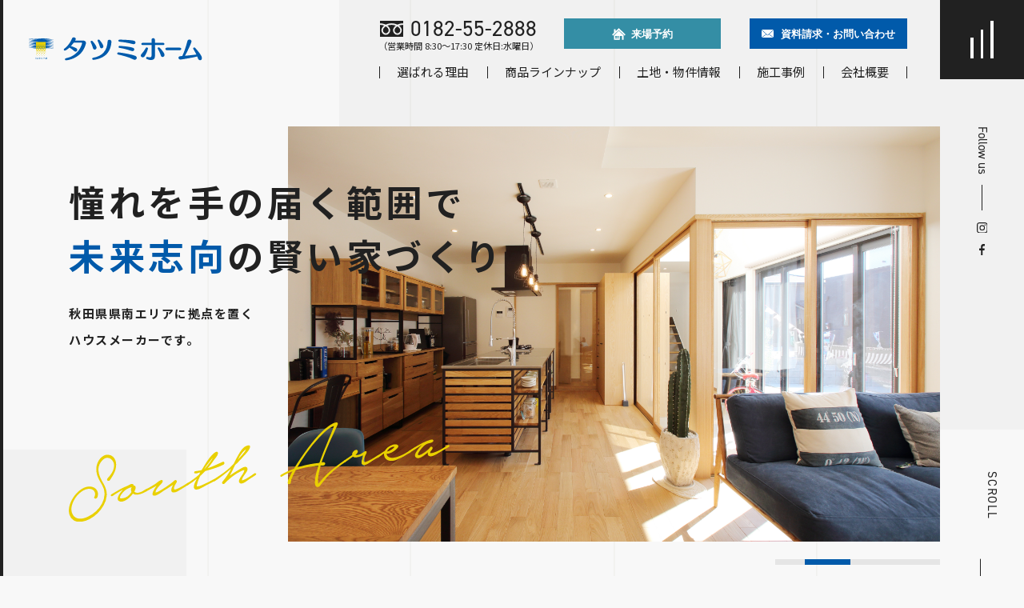

--- FILE ---
content_type: text/html; charset=UTF-8
request_url: https://tatsumi-home.com/
body_size: 16101
content:
<!DOCTYPE html>
<html lang="ja">
<head prefix="og: https://ogp.me/ns#">

<!-- Google Tag Manager -->
<script>(function(w,d,s,l,i){w[l]=w[l]||[];w[l].push({'gtm.start':
new Date().getTime(),event:'gtm.js'});var f=d.getElementsByTagName(s)[0],
j=d.createElement(s),dl=l!='dataLayer'?'&l='+l:'';j.async=true;j.src=
'https://www.googletagmanager.com/gtm.js?id='+i+dl;f.parentNode.insertBefore(j,f);
})(window,document,'script','dataLayer','GTM-NGX6GWZC');</script>
<!-- End Google Tag Manager -->



<script>
		window.dataLayer = window.dataLayer || [];
		function gtag() {
			dataLayer.push(arguments);
		}
		gtag('js', new Date());

		gtag('config', 'G-KNPB5V9MP7');
	</script>

	<meta name="viewport" content="width=device-width, initial-scale=1, minimum-scale=1, maximum-scale=2, user-scalable=yes">
	<meta name="format-detection" content="telephone=no">

	<script src="https://tatsumi-home.com/wp-content/themes/tatsumihome/js/js-webshim/minified/polyfiller.js"></script>
	<script>
		webshim.activeLang('ja');
		webshims.polyfill('forms');
		webshims.cfg.no$Switch = true;
	</script>
	<!--[if lt IE 9]>
	<script src="http://html5shiv.googlecode.com/svn/trunk/html5.js"></script>
	<![endif]-->
<title>秋田県南の建売住宅、分譲住宅、住宅展示場 | タツミホーム</title>

		<!-- All in One SEO 4.5.9.2 - aioseo.com -->
		<meta name="description" content="県南に生まれ育った私達だからこそ、この土地に根ざした家づくりとまっすぐに向き合える。提案するのは未来を見据えた県南志向の快適空間。" />
		<meta name="robots" content="max-image-preview:large" />
		<link rel="canonical" href="https://tatsumi-home.com/" />
		<link rel="next" href="https://tatsumi-home.com/page/2/" />
		<meta name="generator" content="All in One SEO (AIOSEO) 4.5.9.2" />
		<meta property="og:locale" content="ja_JP" />
		<meta property="og:site_name" content="タツミホーム | 秋田県南の建売住宅、分譲住宅、住宅展示場" />
		<meta property="og:type" content="website" />
		<meta property="og:title" content="秋田県南の建売住宅、分譲住宅、住宅展示場 | タツミホーム" />
		<meta property="og:description" content="県南に生まれ育った私達だからこそ、この土地に根ざした家づくりとまっすぐに向き合える。提案するのは未来を見据えた県南志向の快適空間。" />
		<meta property="og:url" content="https://tatsumi-home.com/" />
		<meta property="og:image" content="https://tatsumi-home.com/wp-content/uploads/2024/04/ogp.jpg" />
		<meta property="og:image:secure_url" content="https://tatsumi-home.com/wp-content/uploads/2024/04/ogp.jpg" />
		<meta name="twitter:card" content="summary" />
		<meta name="twitter:title" content="秋田県南の建売住宅、分譲住宅、住宅展示場 | タツミホーム" />
		<meta name="twitter:description" content="県南に生まれ育った私達だからこそ、この土地に根ざした家づくりとまっすぐに向き合える。提案するのは未来を見据えた県南志向の快適空間。" />
		<meta name="twitter:image" content="https://tatsumi-home.com/wp-content/uploads/2024/04/ogp.jpg" />
		<script type="application/ld+json" class="aioseo-schema">
			{"@context":"https:\/\/schema.org","@graph":[{"@type":"BreadcrumbList","@id":"https:\/\/tatsumi-home.com\/#breadcrumblist","itemListElement":[{"@type":"ListItem","@id":"https:\/\/tatsumi-home.com\/#listItem","position":1,"name":"\u5bb6"}]},{"@type":"CollectionPage","@id":"https:\/\/tatsumi-home.com\/#collectionpage","url":"https:\/\/tatsumi-home.com\/","name":"\u79cb\u7530\u770c\u5357\u306e\u5efa\u58f2\u4f4f\u5b85\u3001\u5206\u8b72\u4f4f\u5b85\u3001\u4f4f\u5b85\u5c55\u793a\u5834 | \u30bf\u30c4\u30df\u30db\u30fc\u30e0","description":"\u770c\u5357\u306b\u751f\u307e\u308c\u80b2\u3063\u305f\u79c1\u9054\u3060\u304b\u3089\u3053\u305d\u3001\u3053\u306e\u571f\u5730\u306b\u6839\u3056\u3057\u305f\u5bb6\u3065\u304f\u308a\u3068\u307e\u3063\u3059\u3050\u306b\u5411\u304d\u5408\u3048\u308b\u3002\u63d0\u6848\u3059\u308b\u306e\u306f\u672a\u6765\u3092\u898b\u636e\u3048\u305f\u770c\u5357\u5fd7\u5411\u306e\u5feb\u9069\u7a7a\u9593\u3002","inLanguage":"ja","isPartOf":{"@id":"https:\/\/tatsumi-home.com\/#website"},"breadcrumb":{"@id":"https:\/\/tatsumi-home.com\/#breadcrumblist"},"about":{"@id":"https:\/\/tatsumi-home.com\/#organization"}},{"@type":"Organization","@id":"https:\/\/tatsumi-home.com\/#organization","name":"\u30bf\u30c4\u30df\u30db\u30fc\u30e0","url":"https:\/\/tatsumi-home.com\/"},{"@type":"WebSite","@id":"https:\/\/tatsumi-home.com\/#website","url":"https:\/\/tatsumi-home.com\/","name":"\u30bf\u30c4\u30df\u30db\u30fc\u30e0","description":"\u79cb\u7530\u770c\u5357\u306e\u5efa\u58f2\u4f4f\u5b85\u3001\u5206\u8b72\u4f4f\u5b85\u3001\u4f4f\u5b85\u5c55\u793a\u5834","inLanguage":"ja","publisher":{"@id":"https:\/\/tatsumi-home.com\/#organization"},"potentialAction":{"@type":"SearchAction","target":{"@type":"EntryPoint","urlTemplate":"https:\/\/tatsumi-home.com\/?s={search_term_string}"},"query-input":"required name=search_term_string"}}]}
		</script>
		<!-- All in One SEO -->

<link rel="shortcut icon" href="https://tatsumi-home.com/wp-content/themes/tatsumihome/img/common/favicon.ico"><script src="https://tatsumi-home.com/wp-content/themes/tatsumihome/js/jquery-1.11.0.min.js"></script><script src="https://tatsumi-home.com/wp-content/themes/tatsumihome/js/jquery.inview.min.js"></script><script src="https://cdn.jsdelivr.net/npm/swiper@9/swiper-bundle.min.js"></script><script src="https://tatsumi-home.com/wp-content/themes/tatsumihome/js/jquery-script.js"></script><script src="https://ajaxzip3.github.io/ajaxzip3.js" charset="UTF-8"></script>
	<script type="text/javascript">
	jQuery(function($){
		$("#zip").attr('onKeyUp', 'AjaxZip3.zip2addr(this,\'\',\'住所\',\'住所\');');
	})</script><link rel='dns-prefetch' href='//www.googletagmanager.com' />
<link rel='dns-prefetch' href='//cdn.jsdelivr.net' />
<link rel='dns-prefetch' href='//use.typekit.net' />
<style id='wp-img-auto-sizes-contain-inline-css' type='text/css'>
img:is([sizes=auto i],[sizes^="auto," i]){contain-intrinsic-size:3000px 1500px}
/*# sourceURL=wp-img-auto-sizes-contain-inline-css */
</style>
<style id='wp-emoji-styles-inline-css' type='text/css'>

	img.wp-smiley, img.emoji {
		display: inline !important;
		border: none !important;
		box-shadow: none !important;
		height: 1em !important;
		width: 1em !important;
		margin: 0 0.07em !important;
		vertical-align: -0.1em !important;
		background: none !important;
		padding: 0 !important;
	}
/*# sourceURL=wp-emoji-styles-inline-css */
</style>
<style id='classic-theme-styles-inline-css' type='text/css'>
/*! This file is auto-generated */
.wp-block-button__link{color:#fff;background-color:#32373c;border-radius:9999px;box-shadow:none;text-decoration:none;padding:calc(.667em + 2px) calc(1.333em + 2px);font-size:1.125em}.wp-block-file__button{background:#32373c;color:#fff;text-decoration:none}
/*# sourceURL=/wp-includes/css/classic-themes.min.css */
</style>
<link rel='stylesheet' id='yakuhan_css-css' href='https://cdn.jsdelivr.net/npm/yakuhanjp@3.4.1/dist/css/yakuhanjp-noto.min.css?ver=6.9' type='text/css' media='all' />
<link rel='stylesheet' id='typekit_css-css' href='https://use.typekit.net/huu0blt.css?ver=6.9' type='text/css' media='all' />
<link rel='stylesheet' id='clear_css-css' href='https://tatsumi-home.com/wp-content/themes/tatsumihome/css/clear.css?ver=6.9' type='text/css' media='all' />
<link rel='stylesheet' id='swiper_css-css' href='https://cdn.jsdelivr.net/npm/swiper@9/swiper-bundle.min.css?ver=6.9' type='text/css' media='all' />
<link rel='stylesheet' id='style_css-css' href='https://tatsumi-home.com/wp-content/themes/tatsumihome/css/style.css?ver=6.9' type='text/css' media='all' />
<link rel='stylesheet' id='style_wp_css-css' href='https://tatsumi-home.com/wp-content/themes/tatsumihome/style.css?ver=6.9' type='text/css' media='all' />

<!-- Site Kit によって追加された Google タグ（gtag.js）スニペット -->
<!-- Google アナリティクス スニペット (Site Kit が追加) -->
<script type="text/javascript" src="https://www.googletagmanager.com/gtag/js?id=GT-MK95WVK" id="google_gtagjs-js" async></script>
<script type="text/javascript" id="google_gtagjs-js-after">
/* <![CDATA[ */
window.dataLayer = window.dataLayer || [];function gtag(){dataLayer.push(arguments);}
gtag("set","linker",{"domains":["tatsumi-home.com"]});
gtag("js", new Date());
gtag("set", "developer_id.dZTNiMT", true);
gtag("config", "GT-MK95WVK");
 window._googlesitekit = window._googlesitekit || {}; window._googlesitekit.throttledEvents = []; window._googlesitekit.gtagEvent = (name, data) => { var key = JSON.stringify( { name, data } ); if ( !! window._googlesitekit.throttledEvents[ key ] ) { return; } window._googlesitekit.throttledEvents[ key ] = true; setTimeout( () => { delete window._googlesitekit.throttledEvents[ key ]; }, 5 ); gtag( "event", name, { ...data, event_source: "site-kit" } ); }; 
//# sourceURL=google_gtagjs-js-after
/* ]]> */
</script>
<link rel="https://api.w.org/" href="https://tatsumi-home.com/wp-json/" /><link rel="EditURI" type="application/rsd+xml" title="RSD" href="https://tatsumi-home.com/xmlrpc.php?rsd" />
<meta name="generator" content="WordPress 6.9" />
<meta name="generator" content="Site Kit by Google 1.170.0" /><meta name="google-site-verification" content="UzB5i-I_kvlnRe0qcc5Qufjego0s6bJCxmkI0ONam9Q">
<!-- Google タグ マネージャー スニペット (Site Kit が追加) -->
<script type="text/javascript">
/* <![CDATA[ */

			( function( w, d, s, l, i ) {
				w[l] = w[l] || [];
				w[l].push( {'gtm.start': new Date().getTime(), event: 'gtm.js'} );
				var f = d.getElementsByTagName( s )[0],
					j = d.createElement( s ), dl = l != 'dataLayer' ? '&l=' + l : '';
				j.async = true;
				j.src = 'https://www.googletagmanager.com/gtm.js?id=' + i + dl;
				f.parentNode.insertBefore( j, f );
			} )( window, document, 'script', 'dataLayer', 'GTM-54X76XM' );
			
/* ]]> */
</script>

<!-- (ここまで) Google タグ マネージャー スニペット (Site Kit が追加) -->
<style id="wpforms-css-vars-root">
				:root {
					--wpforms-field-border-radius: 3px;
--wpforms-field-border-style: solid;
--wpforms-field-border-size: 1px;
--wpforms-field-background-color: #ffffff;
--wpforms-field-border-color: rgba( 0, 0, 0, 0.25 );
--wpforms-field-border-color-spare: rgba( 0, 0, 0, 0.25 );
--wpforms-field-text-color: rgba( 0, 0, 0, 0.7 );
--wpforms-field-menu-color: #ffffff;
--wpforms-label-color: rgba( 0, 0, 0, 0.85 );
--wpforms-label-sublabel-color: rgba( 0, 0, 0, 0.55 );
--wpforms-label-error-color: #d63637;
--wpforms-button-border-radius: 3px;
--wpforms-button-border-style: none;
--wpforms-button-border-size: 1px;
--wpforms-button-background-color: #066aab;
--wpforms-button-border-color: #066aab;
--wpforms-button-text-color: #ffffff;
--wpforms-page-break-color: #066aab;
--wpforms-background-image: none;
--wpforms-background-position: center center;
--wpforms-background-repeat: no-repeat;
--wpforms-background-size: cover;
--wpforms-background-width: 100px;
--wpforms-background-height: 100px;
--wpforms-background-color: rgba( 0, 0, 0, 0 );
--wpforms-background-url: none;
--wpforms-container-padding: 0px;
--wpforms-container-border-style: none;
--wpforms-container-border-width: 1px;
--wpforms-container-border-color: #000000;
--wpforms-container-border-radius: 3px;
--wpforms-field-size-input-height: 43px;
--wpforms-field-size-input-spacing: 15px;
--wpforms-field-size-font-size: 16px;
--wpforms-field-size-line-height: 19px;
--wpforms-field-size-padding-h: 14px;
--wpforms-field-size-checkbox-size: 16px;
--wpforms-field-size-sublabel-spacing: 5px;
--wpforms-field-size-icon-size: 1;
--wpforms-label-size-font-size: 16px;
--wpforms-label-size-line-height: 19px;
--wpforms-label-size-sublabel-font-size: 14px;
--wpforms-label-size-sublabel-line-height: 17px;
--wpforms-button-size-font-size: 17px;
--wpforms-button-size-height: 41px;
--wpforms-button-size-padding-h: 15px;
--wpforms-button-size-margin-top: 10px;
--wpforms-container-shadow-size-box-shadow: none;

				}
			</style><!-- KASIKA TRACKING CODE -->
<script type="text/javascript" src="//panda.kasika.io/tag-manager/?pid=8784EB173B71DF58B6D22D9030CB40EC"></script>
<!-- KASIKA TRACKING CODE -->
<style id='global-styles-inline-css' type='text/css'>
:root{--wp--preset--aspect-ratio--square: 1;--wp--preset--aspect-ratio--4-3: 4/3;--wp--preset--aspect-ratio--3-4: 3/4;--wp--preset--aspect-ratio--3-2: 3/2;--wp--preset--aspect-ratio--2-3: 2/3;--wp--preset--aspect-ratio--16-9: 16/9;--wp--preset--aspect-ratio--9-16: 9/16;--wp--preset--color--black: #000000;--wp--preset--color--cyan-bluish-gray: #abb8c3;--wp--preset--color--white: #ffffff;--wp--preset--color--pale-pink: #f78da7;--wp--preset--color--vivid-red: #cf2e2e;--wp--preset--color--luminous-vivid-orange: #ff6900;--wp--preset--color--luminous-vivid-amber: #fcb900;--wp--preset--color--light-green-cyan: #7bdcb5;--wp--preset--color--vivid-green-cyan: #00d084;--wp--preset--color--pale-cyan-blue: #8ed1fc;--wp--preset--color--vivid-cyan-blue: #0693e3;--wp--preset--color--vivid-purple: #9b51e0;--wp--preset--gradient--vivid-cyan-blue-to-vivid-purple: linear-gradient(135deg,rgb(6,147,227) 0%,rgb(155,81,224) 100%);--wp--preset--gradient--light-green-cyan-to-vivid-green-cyan: linear-gradient(135deg,rgb(122,220,180) 0%,rgb(0,208,130) 100%);--wp--preset--gradient--luminous-vivid-amber-to-luminous-vivid-orange: linear-gradient(135deg,rgb(252,185,0) 0%,rgb(255,105,0) 100%);--wp--preset--gradient--luminous-vivid-orange-to-vivid-red: linear-gradient(135deg,rgb(255,105,0) 0%,rgb(207,46,46) 100%);--wp--preset--gradient--very-light-gray-to-cyan-bluish-gray: linear-gradient(135deg,rgb(238,238,238) 0%,rgb(169,184,195) 100%);--wp--preset--gradient--cool-to-warm-spectrum: linear-gradient(135deg,rgb(74,234,220) 0%,rgb(151,120,209) 20%,rgb(207,42,186) 40%,rgb(238,44,130) 60%,rgb(251,105,98) 80%,rgb(254,248,76) 100%);--wp--preset--gradient--blush-light-purple: linear-gradient(135deg,rgb(255,206,236) 0%,rgb(152,150,240) 100%);--wp--preset--gradient--blush-bordeaux: linear-gradient(135deg,rgb(254,205,165) 0%,rgb(254,45,45) 50%,rgb(107,0,62) 100%);--wp--preset--gradient--luminous-dusk: linear-gradient(135deg,rgb(255,203,112) 0%,rgb(199,81,192) 50%,rgb(65,88,208) 100%);--wp--preset--gradient--pale-ocean: linear-gradient(135deg,rgb(255,245,203) 0%,rgb(182,227,212) 50%,rgb(51,167,181) 100%);--wp--preset--gradient--electric-grass: linear-gradient(135deg,rgb(202,248,128) 0%,rgb(113,206,126) 100%);--wp--preset--gradient--midnight: linear-gradient(135deg,rgb(2,3,129) 0%,rgb(40,116,252) 100%);--wp--preset--font-size--small: 13px;--wp--preset--font-size--medium: 20px;--wp--preset--font-size--large: 36px;--wp--preset--font-size--x-large: 42px;--wp--preset--spacing--20: 0.44rem;--wp--preset--spacing--30: 0.67rem;--wp--preset--spacing--40: 1rem;--wp--preset--spacing--50: 1.5rem;--wp--preset--spacing--60: 2.25rem;--wp--preset--spacing--70: 3.38rem;--wp--preset--spacing--80: 5.06rem;--wp--preset--shadow--natural: 6px 6px 9px rgba(0, 0, 0, 0.2);--wp--preset--shadow--deep: 12px 12px 50px rgba(0, 0, 0, 0.4);--wp--preset--shadow--sharp: 6px 6px 0px rgba(0, 0, 0, 0.2);--wp--preset--shadow--outlined: 6px 6px 0px -3px rgb(255, 255, 255), 6px 6px rgb(0, 0, 0);--wp--preset--shadow--crisp: 6px 6px 0px rgb(0, 0, 0);}:where(.is-layout-flex){gap: 0.5em;}:where(.is-layout-grid){gap: 0.5em;}body .is-layout-flex{display: flex;}.is-layout-flex{flex-wrap: wrap;align-items: center;}.is-layout-flex > :is(*, div){margin: 0;}body .is-layout-grid{display: grid;}.is-layout-grid > :is(*, div){margin: 0;}:where(.wp-block-columns.is-layout-flex){gap: 2em;}:where(.wp-block-columns.is-layout-grid){gap: 2em;}:where(.wp-block-post-template.is-layout-flex){gap: 1.25em;}:where(.wp-block-post-template.is-layout-grid){gap: 1.25em;}.has-black-color{color: var(--wp--preset--color--black) !important;}.has-cyan-bluish-gray-color{color: var(--wp--preset--color--cyan-bluish-gray) !important;}.has-white-color{color: var(--wp--preset--color--white) !important;}.has-pale-pink-color{color: var(--wp--preset--color--pale-pink) !important;}.has-vivid-red-color{color: var(--wp--preset--color--vivid-red) !important;}.has-luminous-vivid-orange-color{color: var(--wp--preset--color--luminous-vivid-orange) !important;}.has-luminous-vivid-amber-color{color: var(--wp--preset--color--luminous-vivid-amber) !important;}.has-light-green-cyan-color{color: var(--wp--preset--color--light-green-cyan) !important;}.has-vivid-green-cyan-color{color: var(--wp--preset--color--vivid-green-cyan) !important;}.has-pale-cyan-blue-color{color: var(--wp--preset--color--pale-cyan-blue) !important;}.has-vivid-cyan-blue-color{color: var(--wp--preset--color--vivid-cyan-blue) !important;}.has-vivid-purple-color{color: var(--wp--preset--color--vivid-purple) !important;}.has-black-background-color{background-color: var(--wp--preset--color--black) !important;}.has-cyan-bluish-gray-background-color{background-color: var(--wp--preset--color--cyan-bluish-gray) !important;}.has-white-background-color{background-color: var(--wp--preset--color--white) !important;}.has-pale-pink-background-color{background-color: var(--wp--preset--color--pale-pink) !important;}.has-vivid-red-background-color{background-color: var(--wp--preset--color--vivid-red) !important;}.has-luminous-vivid-orange-background-color{background-color: var(--wp--preset--color--luminous-vivid-orange) !important;}.has-luminous-vivid-amber-background-color{background-color: var(--wp--preset--color--luminous-vivid-amber) !important;}.has-light-green-cyan-background-color{background-color: var(--wp--preset--color--light-green-cyan) !important;}.has-vivid-green-cyan-background-color{background-color: var(--wp--preset--color--vivid-green-cyan) !important;}.has-pale-cyan-blue-background-color{background-color: var(--wp--preset--color--pale-cyan-blue) !important;}.has-vivid-cyan-blue-background-color{background-color: var(--wp--preset--color--vivid-cyan-blue) !important;}.has-vivid-purple-background-color{background-color: var(--wp--preset--color--vivid-purple) !important;}.has-black-border-color{border-color: var(--wp--preset--color--black) !important;}.has-cyan-bluish-gray-border-color{border-color: var(--wp--preset--color--cyan-bluish-gray) !important;}.has-white-border-color{border-color: var(--wp--preset--color--white) !important;}.has-pale-pink-border-color{border-color: var(--wp--preset--color--pale-pink) !important;}.has-vivid-red-border-color{border-color: var(--wp--preset--color--vivid-red) !important;}.has-luminous-vivid-orange-border-color{border-color: var(--wp--preset--color--luminous-vivid-orange) !important;}.has-luminous-vivid-amber-border-color{border-color: var(--wp--preset--color--luminous-vivid-amber) !important;}.has-light-green-cyan-border-color{border-color: var(--wp--preset--color--light-green-cyan) !important;}.has-vivid-green-cyan-border-color{border-color: var(--wp--preset--color--vivid-green-cyan) !important;}.has-pale-cyan-blue-border-color{border-color: var(--wp--preset--color--pale-cyan-blue) !important;}.has-vivid-cyan-blue-border-color{border-color: var(--wp--preset--color--vivid-cyan-blue) !important;}.has-vivid-purple-border-color{border-color: var(--wp--preset--color--vivid-purple) !important;}.has-vivid-cyan-blue-to-vivid-purple-gradient-background{background: var(--wp--preset--gradient--vivid-cyan-blue-to-vivid-purple) !important;}.has-light-green-cyan-to-vivid-green-cyan-gradient-background{background: var(--wp--preset--gradient--light-green-cyan-to-vivid-green-cyan) !important;}.has-luminous-vivid-amber-to-luminous-vivid-orange-gradient-background{background: var(--wp--preset--gradient--luminous-vivid-amber-to-luminous-vivid-orange) !important;}.has-luminous-vivid-orange-to-vivid-red-gradient-background{background: var(--wp--preset--gradient--luminous-vivid-orange-to-vivid-red) !important;}.has-very-light-gray-to-cyan-bluish-gray-gradient-background{background: var(--wp--preset--gradient--very-light-gray-to-cyan-bluish-gray) !important;}.has-cool-to-warm-spectrum-gradient-background{background: var(--wp--preset--gradient--cool-to-warm-spectrum) !important;}.has-blush-light-purple-gradient-background{background: var(--wp--preset--gradient--blush-light-purple) !important;}.has-blush-bordeaux-gradient-background{background: var(--wp--preset--gradient--blush-bordeaux) !important;}.has-luminous-dusk-gradient-background{background: var(--wp--preset--gradient--luminous-dusk) !important;}.has-pale-ocean-gradient-background{background: var(--wp--preset--gradient--pale-ocean) !important;}.has-electric-grass-gradient-background{background: var(--wp--preset--gradient--electric-grass) !important;}.has-midnight-gradient-background{background: var(--wp--preset--gradient--midnight) !important;}.has-small-font-size{font-size: var(--wp--preset--font-size--small) !important;}.has-medium-font-size{font-size: var(--wp--preset--font-size--medium) !important;}.has-large-font-size{font-size: var(--wp--preset--font-size--large) !important;}.has-x-large-font-size{font-size: var(--wp--preset--font-size--x-large) !important;}
/*# sourceURL=global-styles-inline-css */
</style>
</head>
<body class="top">
<!-- Google Tag Manager (noscript) -->
<noscript><iframe src="https://www.googletagmanager.com/ns.html?id=GTM-NGX6GWZC"
height="0" width="0" style="display:none;visibility:hidden"></iframe></noscript>
<!-- End Google Tag Manager (noscript) -->


	<div class="l-line"></div>
	<div class="l-line"></div>
	<div class="l-line"></div>
	<div class="l-line"></div>

	<header class="l-header l-header--top">
		<a href="https://tatsumi-home.com/" class="l-header__logo">
			<img src="https://tatsumi-home.com/wp-content/themes/tatsumihome/img/common/t-logo.svg" alt="株式会社タツミホーム" class="l-header__logo-img">
			<!-- <img src="https://tatsumi-home.com/wp-content/themes/tatsumihome/img/common/logo.svg" alt="株式会社タツミホーム" class="l-header__logo-img">
			<p class="l-header__logo-ttl">
				<span>株式会社</span>
				<strong>タツミホーム</strong>
			</p> -->
		</a>
		<div class="l-header__content">
			<div class="l-header__hdg">
				<div class="l-header__info">
					<p class="l-header__info-tel">
						<a href="tel:0182-55-2888">
							<span class="u-pc--inline">0182-55-2888</span>
							<span class="u-sp--inline">電話する</span>
						</a>
					</p>
					<p class="l-header__info-hours">（営業時間 8:30〜17:30 定休日:水曜日）</p>
				</div>
				<div class="l-header__link">
					<a href="https://tatsumi.winksys.jp/event/page.php?id=46" target="_blank" class="l-header__link-btn l-header__link-btn--reserv"><span>来場予約</span></a>
					<a href="https://tatsumi-home.com/inq/" class="l-header__link-btn l-header__link-btn--contact"><span>資料請求・お問い合わせ</span></a>
					<!-- <a href="https://lin.ee/YZY5r48" target="_blank" class="l-header__link-btn l-header__link-btn--line"><span>LINEで相談</span></a> -->
				</div>
			</div>
			<ul class="l-header__list">
				<li class="l-header__list-item"><a href="https://tatsumi-home.com/about/">選ばれる理由</a></li>
				<li class="l-header__list-item"><a href="https://tatsumi-home.com/lineup/">商品ラインナップ</a></li>
				<li class="l-header__list-item"><a href="https://tatsumi-home.com/sellinfo/">土地・物件情報</a></li>
				<li class="l-header__list-item"><a href="https://tatsumi-home.com/gal_top/">施工事例</a></li>
				<li class="l-header__list-item"><a href="https://tatsumi-home.com/com/">会社概要</a></li>
			</ul>
		</div>
		<div class="l-header__btn">
			<span></span>
			<span></span>
			<span></span>
		</div>
		<nav class="l-header__navi">
			<div class="l-header__navi-scroll">
				<div class="l-header__navi-img">
					<img src="https://tatsumi-home.com/wp-content/themes/tatsumihome/img/common/img_menu.jpg" alt="">
				</div>
				<div class="l-header__navi-content">
					<ul class="l-header__navi-list">
						<li class="l-header__navi-item"><a href="https://tatsumi-home.com/">TOP</a></li>
						<li class="l-header__navi-item"><a href="https://tatsumi-home.com/newspage/">お知らせ</a></li>
						<li class="l-header__navi-item"><a href="https://tatsumi-home.com/event/">イベント一覧</a></li>
						<!-- <li class="l-header__navi-item"><a href="https://tatsumi-home.com/modelhouse/">展示会予約</a></li> -->
						<li class="l-header__navi-item"><a href="https://tatsumi-home.com/about/">選ばれる理由</a></li>
						<li class="l-header__navi-item">
							<p class="l-header__navi-ttl js-accordion">商品ラインナップ</p>
							<div class="js-accordionContents">
								<ul class="l-header__navi-subList">

									
									<li class="l-header__navi-subItem"><a href="https://tatsumi-home.com/lineup/cocorie%e3%80%80%e5%b9%b3%e5%b1%8b%e8%a6%8f%e6%a0%bc%e5%9e%8b/">COCORie✚　平屋規格型</a></li>

									
									<li class="l-header__navi-subItem"><a href="https://tatsumi-home.com/lineup/iroha-ie%e3%80%80%e5%b9%b3%e5%b1%8b/">IROHA.IE　平屋自由設計</a></li>

									
									<li class="l-header__navi-subItem"><a href="https://tatsumi-home.com/lineup/hiyori%e5%b9%b3%e5%b1%8b%e5%85%a8%e9%a4%a8%e7%a9%ba%e8%aa%bf/">HIYORI　平屋全館空調</a></li>

									
									<li class="l-header__navi-subItem"><a href="https://tatsumi-home.com/lineup/cocorie%e3%80%802%e9%9a%8e%e5%bb%ba%e8%a6%8f%e6%a0%bc%e5%9e%8b/">COCORie✚　2階建規格型</a></li>

									
									<li class="l-header__navi-subItem"><a href="https://tatsumi-home.com/lineup/irohaie/">IROHA.IE　2階建自由設計</a></li>

									
									<li class="l-header__navi-subItem"><a href="https://tatsumi-home.com/lineup/hiyori2%e9%9a%8e%e5%bb%ba%e3%81%a6%e5%85%a8%e9%a4%a8%e7%a9%ba%e8%aa%bf/">HIYORI　2階建全館空調</a></li>

									
								</ul>
								
							</div>
						</li>
						<li class="l-header__navi-item"><a href="https://tatsumi-home.com/sellinfo/">土地・物件情報</a></li>
						<!-- <li class="l-header__navi-item"><a href="https://tatsumi-home.com/staff/">スタッフ紹介</a></li> -->
						<li class="l-header__navi-item"><a href="https://tatsumi-home.com/gal_top/">施工事例</a></li>
						<li class="l-header__navi-item"><a href="https://tatsumi-home.com/movie/">CM動画・お客様の声</a></li>
						<li class="l-header__navi-item"><a href="https://tatsumi-home.com/com/">会社概要</a></li>
						<!-- <li class="l-header__navi-item"><a href="https://tatsumi-home.com/voice/">お客様の声</a></li> -->
						<!-- <li class="l-header__navi-item"><a href="https://tatsumi-home.com/about/">タツミホームとは</a></li> -->
						<!-- <li class="l-header__navi-item"><a href="https://tatsumi-home.com/gal_top/">施工事例</a></li> -->
						<!-- <li class="l-header__navi-item"><a href="https://tatsumi-home.com/inq/">お問い合わせ</a></li> -->
					</ul>
					<ul class="l-header__btn-list">
						<li class="l-header__btn-item --event"><a href="https://tatsumi-home.com/event/">イベント予約</a></li>
						<!-- <li class="l-header__btn-item --exhibition"><a href="https://tatsumi-home.com/modelhouse/">展示会予約</a></li> -->
						<li class="l-header__btn-item --document"><a href="https://tatsumi-home.com/inq/?check=doc">資料請求</a></li>
						<li class="l-header__btn-item --mail"><a href="https://tatsumi-home.com/inq/?check=inq"><span>メールでのお問い合わせ</span></a></li>
					</ul>
					<p class="l-header__tel"><a href="tel:0182-55-2888">0182-55-2888</a></p>
					<div class="l-header__sns">
						<p class="l-header__sns-ttl">Follow us</p>
						<ul class="l-header__sns-list">
							<li class="l-header__sns-item"><a href="https://www.instagram.com/tatsumihome/" target="_blank"><img src="https://tatsumi-home.com/wp-content/themes/tatsumihome/img/common/ico_instagram_white.svg" alt="Instagram"></a></li>
							<li class="l-header__sns-item"><a href="https://www.facebook.com/tatumihome/" target="_blank"><img src="https://tatsumi-home.com/wp-content/themes/tatsumihome/img/common/ico_facebook_white.svg" alt="Facebook"></a></li>
							<li class="l-header__sns-item"><a href="https://lin.ee/YZY5r48" target="_blank"><img src="https://tatsumi-home.com/wp-content/themes/tatsumihome/img/common/ico_line_white.svg" alt="LINE"></a></li>
						</ul>
					</div>
					<ul class="l-header__link-list">
						<li class="l-header__link-item l-header__link-item--external"><a href="https://reform.tatsumi-home.com/" target="_blank">リフォームサイト</a></li>
						<li class="l-header__link-item"><a href="https://tatsumi-home.com/privacy/" target="_blank">プライバシーポリシー</a></li>
					</ul>
					<p class="l-header__copy">&copy;2023 TATSUMI HOME</p>
				</div>
			</div>
		</nav>
	</header>

	<div class="l-fixed">
		<a href="https://tatsumi-home.com/inq/?check=doc" class="--document"><span>資料請求</span></a>
		<a href="https://tatsumi-home.com/event/" class="--event"><span>イベント一覧</span></a>
		<a href="https://tatsumi-home.com/modelhouse/" class="--exhibition"><span>展示場一覧</span></a>
		<a href="tel:0182-55-2888" class="--mail"><span>電話する</span></a>
	</div>
<main class="l-main">

	<article class="l-article">

		<section class="top-mv">
			<div class="l-inner1192">
				<div class="top-mv__slider">
					<div class="swiper">
						<!-- Additional required wrapper -->
						<div class="swiper-wrapper">
							<!-- Slides -->
							<div class="swiper-slide">
								<div class="top-mv__container">
									<div class="top-mv__img">
										<div class="top-mv__img-in">
											<img src="https://tatsumi-home.com/wp-content/themes/tatsumihome/img/top/mv01.jpg" alt="">
										</div>
									</div>
									<div class="top-mv__content">
										<h2 class="top-mv__ttl">憧れを手の届く範囲で<br><span>未来志向</span>の賢い家づくり</h2>
										<p class="top-mv__txt">秋田県県南エリアに拠点を置く<br>ハウスメーカーです。</p>
										<!-- <p class="top-mv__link"><a href="https://tatsumi-home.com/about/">タツミホームとは</a></p> -->
									</div>
								</div>
							</div>
							<div class="swiper-slide">
								<div class="top-mv__container">
									<div class="top-mv__img">
										<div class="top-mv__img-in">
											<img src="https://tatsumi-home.com/wp-content/themes/tatsumihome/img/top/mv02.jpg" alt="">
										</div>
									</div>
									<div class="top-mv__content">
										<h2 class="top-mv__ttl">憧れを手の届く範囲で<br><span>未来志向</span>の賢い家づくり</h2>
										<p class="top-mv__txt">秋田県県南エリアに拠点を置く<br>ハウスメーカーです。</p>
										<!-- <p class="top-mv__link"><a href="https://tatsumi-home.com/about/">タツミホームとは</a></p> -->
									</div>
								</div>
							</div>
							<div class="swiper-slide">
								<div class="top-mv__container">
									<div class="top-mv__img">
										<div class="top-mv__img-in">
											<img src="https://tatsumi-home.com/wp-content/themes/tatsumihome/img/top/mv03.jpg" alt="">
										</div>
									</div>
									<div class="top-mv__content">
										<h2 class="top-mv__ttl">憧れを手の届く範囲で<br><span>未来志向</span>の賢い家づくり</h2>
										<p class="top-mv__txt">秋田県県南エリアに拠点を置く<br>ハウスメーカーです。</p>
										<!-- <p class="top-mv__link"><a href="https://tatsumi-home.com/about/">タツミホームとは</a></p> -->
									</div>
								</div>
							</div>
							<div class="swiper-slide">
								<div class="top-mv__container">
									<div class="top-mv__img">
										<div class="top-mv__img-in">
											<img src="https://tatsumi-home.com/wp-content/themes/tatsumihome/img/top/mv04.jpg" alt="">
										</div>
									</div>
									<div class="top-mv__content">
										<h2 class="top-mv__ttl">憧れを手の届く範囲で<br><span>未来志向</span>の賢い家づくり</h2>
										<p class="top-mv__txt">秋田県県南エリアに拠点を置く<br>ハウスメーカーです。</p>
										<!-- <p class="top-mv__link"><a href="https://tatsumi-home.com/about/">タツミホームとは</a></p> -->
									</div>
								</div>
							</div>
							<div class="swiper-slide">
								<div class="top-mv__container">
									<div class="top-mv__img">
										<div class="top-mv__img-in">
											<img src="https://tatsumi-home.com/wp-content/themes/tatsumihome/img/top/mv05.jpg" alt="">
										</div>
									</div>
									<div class="top-mv__content">
										<h2 class="top-mv__ttl">憧れを手の届く範囲で<br><span>未来志向</span>の賢い家づくり</h2>
										<p class="top-mv__txt">秋田県県南エリアに拠点を置く<br>ハウスメーカーです。</p>
										<!-- <p class="top-mv__link"><a href="https://tatsumi-home.com/about/">タツミホームとは</a></p> -->
									</div>
								</div>
							</div>
						</div>
					</div>
					<!-- If we need pagination -->
					<div class="swiper-pagination"></div>
					<p class="top-mv__copy"><img src="https://tatsumi-home.com/wp-content/themes/tatsumihome/img/top/mv_txt.svg" alt="south area"></p>
				</div>
			</div>
			<div class="top-mv__sns">
				<p class="top-mv__sns-ttl">Follow us</p>
				<ul class="top-mv__sns-list">
					<li class="top-mv__sns-item"><a href="https://www.instagram.com/tatsumihome/" target="_blank"><img src="https://tatsumi-home.com/wp-content/themes/tatsumihome/img/common/ico_instagram.svg" alt="Instagram"></a></li>
					<li class="top-mv__sns-item"><a href="https://www.facebook.com/tatumihome/" target="_blank"><img src="https://tatsumi-home.com/wp-content/themes/tatsumihome/img/common/ico_facebook.svg" alt="Facebook"></a></li>
				</ul>
			</div>
			<p class="top-mv__scroll">SCROLL</p>
		</section>

		<nav class="top-nav">
			<ul class="top-nav__list">
				<!-- <li class="top-nav__item">
						<a href="#estate" class="top-nav__btn--01">
							<p class="top-nav__txt"><span>分譲住宅</span>を<br>お探しの方</p>
						</a>
					</li> -->
				<li class="top-nav__item">
					<a href="https://tatsumi-home.com/lineup/" class="top-nav__btn--02">
						<p class="top-nav__txt"><span>新築</span>を<br class="u-pc">お探しの方</p>
					</a>
				</li>
				<li class="top-nav__item">
					<a href="https://tatsumi-home.com/sellinfo/" class="top-nav__btn--03">
						<p class="top-nav__txt"><span>土地・物件情報</span>を<br class="u-pc">お探しの方</p>
					</a>
				</li>
				<li class="top-nav__item">
					<a href="https://reform.tatsumi-home.com/" target="_blank">
						<p class="top-nav__txt"><span>リフォーム</span>を<br class="u-pc">お考えの方</p>
					</a>
				</li>
			</ul>
		</nav>

		<section class="top-event">
			<div class="l-inner1192">
				<h2 class="top-ttl top-ttl--horizon">
					<strong>EVENT</strong>
					<span>イベント情報</span>
				</h2>
				<div class="top-event__container">
									<!-- WINKMARK LP INDEX 1 start-->
					<link rel="stylesheet" href="https://tatsumi.winksys.jp/event/css/client_top.css" type="text/css">
					<div class="top_event_menu">
						<div id="ev_yokote_menu" class="now">
							<a href="#top_event" onclick="changeTab('ev_yokote')">
								<!--img src="images/top_event_menu_yokote.png"-->
								<p>横手・湯沢</p>
								<!--p class="down_arrow">↓</p-->
							</a>
						</div>
						<div id="ev_akita_menu" class="">
							<a href="#top_event" onclick="changeTab('ev_akita')">
								<!--img src="images/top_event_menu_fjhc.png"-->
								<p>秋田・大仙・仙北</p>
								<!--p class="down_arrow">↓</p-->
							</a>
						</div>
						<div id="ev_iwate_menu" class="">
							<a href="#top_event" onclick="changeTab('ev_iwate')">
								<!--img src="images/top_event_menu_iwate.png"-->
								<p>岩手県 北上・奥州</p>
								<!--p class="down_arrow">↓</p-->
							</a>
						</div>
					</div>
					<script>
						function changeTab(tenpo) {
							//コンテンツ側
							$('#ev_yokote').addClass('ev_hide');
							$('#ev_akita').addClass('ev_hide');
							$('#ev_iwate').addClass('ev_hide');
							$('#' + tenpo).removeClass('ev_hide');
							//メニュー側
							$('#ev_yokote_menu').removeClass('now');
							$('#ev_akita_menu').removeClass('now');
							$('#ev_iwate_menu').removeClass('now');
							$('#' + tenpo + '_menu').addClass('now');
						}
					</script>
					<div class="top_event_box">
						<div id="ev_yokote" class="">
						</div>
						<div id="ev_akita" class="ev_hide">
						</div>
						<div id="ev_iwate" class="ev_hide">
						</div>
					</div>
					<!-- WINKMARK LP INDEX 1 end-->
				</div>
				<a href="https://tatsumi-home.com/event/" class="c-btn c-btn--center"><span>一覧を見る</span></a>
			</div>
		</section>
		<!--
			<section class="top-event">
				<div class="l-inner1192">
					<h2 class="top-ttl top-ttl--horizon top-ttl--small">
						<strong>MODEL HOUSE</strong>
						<span>展示場・モデルハウス</span>
					</h2>
					<div class="top-event__container">
						<div class="swiper">
							<ul class="event-list swiper-wrapper">

																	<li class="c-txt">準備中です。</li>
								
							</ul>
							
						</div>
						<div class="swiper-button-wrap">
							<div class="swiper-button-prev"></div>
							<div class="swiper-button-next"></div>
						</div>
					</div>
					<a href="https://tatsumi-home.com/modelhouse/" class="c-btn c-btn--center"><span>一覧を見る</span></a>
				</div>
			</section>
 -->
		<section class="top-about">
			<div class="l-inner1192">
				<div class="top-about__hdg">
					<h2 class="top-ttl top-ttl--vertical">
						<strong>REASON</strong>
						<span>選ばれる理由</span>
					</h2>
				</div>
				<div class="top-about__grid">
					<div class="top-about__content">
						<p class="top-about__copy">憧れを手の届く範囲で<br>未来志向の賢い家づくり</p>
						<p class="top-about__lead">～秋田県南の適正性能の家を適正価格で～</p>
						<p class="top-about__txt c-txt">タツミホームは1966年の創業から現在に至るまで、秋田県の県南エリアにこだわり、<strong>950棟以上の住んだ後まで考える適正性能・適正価格の家づくり</strong>を追求してきました。</p>
						<a href="https://tatsumi-home.com/about/" class="c-btn"><span>詳しく見る</span></a>
					</div>
					<div class="top-about__img">
						<div class="top-about__img-map">
							<img src="https://tatsumi-home.com/wp-content/themes/tatsumihome/img/top/about_map.png" alt="">
						</div>
						<div class="top-about__img-pic">
							<img src="https://tatsumi-home.com/wp-content/themes/tatsumihome/img/top/about_img.jpg" alt="">
						</div>
						<p class="top-about__img-txt">TATSUMI<br>HOME</p>
					</div>
				</div>
			</div>
		</section>

		<section class="top-lineup">
			<div class="l-inner1192">
				<div class="top-lineup__content">
					<h2 class="top-ttl top-ttl--horizon">
						<strong>LINE UP</strong>
						<span>商品ラインナップ</span>
					</h2>
					<p class="top-lineup__lead">タツミホームの3ブランドをご紹介。<br class="u-pc">ライフスタイルや好みにあわせて選んで、自分らしさをプラスしましょう。</p>
					<div class="top-lineup__container">
						<!-- <div class="swiper"> -->
						<!-- <ul class="top-lineup__list swiper-wrapper"> -->
						<ul class="top-lineup__list">

							
									<!-- <li class="top-lineup__item swiper-slide"> -->
									<li class="top-lineup__list-item">
										<h3 class="top-lineup__list-ttl">COCORie✚　平屋規格型</h3>
										<p class="top-lineup__list-copy u-sp">❝私らしさをプラスできるお家❞をカタチにした「コスパ×高性能」コンパクトハウス</p>
										<figure class="top-lineup__list-img">

																							<img src="https://tatsumi-home.com/wp-content/uploads/2025/04/0029.jpg" alt="COCORie✚　平屋規格型">
											
										</figure>
										<div class="top-lineup__list-content">
											<p class="top-lineup__list-copy u-pc">❝私らしさをプラスできるお家❞をカタチにした「コスパ×高性能」コンパクトハウス</p>
											<!-- <p class="top-lineup__list-price">本体価格<span><strong>1,353万円（税込）～</strong>万円</span>（15坪～27坪タイプ）</p> -->
											<p class="top-lineup__list-price">本体価格<span><strong>1,353万円（税込）～</strong></span>（15坪～27坪タイプ）</p>
											<p class="top-lineup__list-txt">家づくりの不安を軽減する「選びやすさ」と「分かりやすさ」にこだわりました。 無駄を省いた設計で、限られたスペースを最大活用。 将来のライフスタイルの変化にも柔軟に対応する「賢い設計思想」が息づいています。</p>
											<div class="top-lineup__list-type">
																								<span class="--on">規格住宅</span>
													<span>自由設計</span>
														<span class="--on">ZEH基準</span>
															<span>制震ダンパ</span>
																<span class="--on">断熱等級5</span>
																	<span class="--on">長期保証</span>
																		<span>全館空調対応</span>
																			<span>1700万円〜</span>
																				<span>2000万円台〜</span>
																					<span>25坪〜</span>
																						<span class="--on">平屋</span>
																							<span>2階建て</span>
																								<span>24時間換気システム</span>
																									<span class="--on">オール電化</span>
											</div>
										</div>
										<p class="top-lineup__list-link"><a href="https://tatsumi-home.com/lineup/cocorie%e3%80%80%e5%b9%b3%e5%b1%8b%e8%a6%8f%e6%a0%bc%e5%9e%8b/">詳しく見る</a></p>
									</li>

								
									<!-- <li class="top-lineup__item swiper-slide"> -->
									<li class="top-lineup__list-item">
										<h3 class="top-lineup__list-ttl">IROHA.IE　平屋自由設計</h3>
										<p class="top-lineup__list-copy u-sp">『-いろは.いえ-安心の定額』で理想の家は完成する</p>
										<figure class="top-lineup__list-img">

																							<img src="https://tatsumi-home.com/wp-content/uploads/2024/03/IMG_5158　1000PX.jpg" alt="IROHA.IE　平屋自由設計">
											
										</figure>
										<div class="top-lineup__list-content">
											<p class="top-lineup__list-copy u-pc">『-いろは.いえ-安心の定額』で理想の家は完成する</p>
											<!-- <p class="top-lineup__list-price">本体価格<span><strong>1,848万円（税込）～</strong>万円</span>（27坪以内）</p> -->
											<p class="top-lineup__list-price">本体価格<span><strong>1,848万円（税込）～</strong></span>（27坪以内）</p>
											<p class="top-lineup__list-txt">「住まいの基本、すべてが入った家」 「はじめての家づくり」、わからないことがたくさん。 どんな家にしよう。どんな暮らしをしよう。夢がいっぱい。 でもやっぱり、お金のことも心配…。 「IROHA.IE」なら安心の定額制（付帯工事・カーテン・照…</p>
											<div class="top-lineup__list-type">
																								<span>規格住宅</span>
													<span class="--on">自由設計</span>
														<span class="--on">ZEH基準</span>
															<span class="--on">制震ダンパ</span>
																<span class="--on">断熱等級5</span>
																	<span class="--on">長期保証</span>
																		<span class="--on">全館空調対応</span>
																			<span class="--on">1700万円〜</span>
																				<span>2000万円台〜</span>
																					<span>25坪〜</span>
																						<span class="--on">平屋</span>
																							<span>2階建て</span>
																								<span class="--on">24時間換気システム</span>
																									<span class="--on">オール電化</span>
											</div>
										</div>
										<p class="top-lineup__list-link"><a href="https://tatsumi-home.com/lineup/iroha-ie%e3%80%80%e5%b9%b3%e5%b1%8b/">詳しく見る</a></p>
									</li>

								
									<!-- <li class="top-lineup__item swiper-slide"> -->
									<li class="top-lineup__list-item">
										<h3 class="top-lineup__list-ttl">HIYORI　平屋全館空調</h3>
										<p class="top-lineup__list-copy u-sp">365日、家じゅう快適、ずっと笑顔。『-ひより-全館空調』で温度差のない毎日を。</p>
										<figure class="top-lineup__list-img">

																							<img src="https://tatsumi-home.com/wp-content/uploads/2025/04/美の浜モデルハウス70.jpg" alt="HIYORI　平屋全館空調">
											
										</figure>
										<div class="top-lineup__list-content">
											<p class="top-lineup__list-copy u-pc">365日、家じゅう快適、ずっと笑顔。『-ひより-全館空調』で温度差のない毎日を。</p>
											<!-- <p class="top-lineup__list-price">本体価格<span><strong>2,024万円（税込）～</strong>万円</span>（27坪以内）</p> -->
											<p class="top-lineup__list-price">本体価格<span><strong>2,024万円（税込）～</strong></span>（27坪以内）</p>
											<p class="top-lineup__list-txt">冬の厳しい寒さも、夏の蒸し暑さも気にならない。 秋田県南の寒暖差にしっかり対応し、室内の温度をいつでも快適に保つ住まい。 暮らしのストレスを減らしながら、家計にもやさしい価格で実現しました。 21坪以内（70㎡以内）1,840万円（税別）～</p>
											<div class="top-lineup__list-type">
																								<span>規格住宅</span>
													<span class="--on">自由設計</span>
														<span class="--on">ZEH基準</span>
															<span class="--on">制震ダンパ</span>
																<span class="--on">断熱等級5</span>
																	<span class="--on">長期保証</span>
																		<span class="--on">全館空調対応</span>
																			<span class="--on">1700万円〜</span>
																				<span>2000万円台〜</span>
																					<span>25坪〜</span>
																						<span class="--on">平屋</span>
																							<span>2階建て</span>
																								<span class="--on">24時間換気システム</span>
																									<span class="--on">オール電化</span>
											</div>
										</div>
										<p class="top-lineup__list-link"><a href="https://tatsumi-home.com/lineup/hiyori%e5%b9%b3%e5%b1%8b%e5%85%a8%e9%a4%a8%e7%a9%ba%e8%aa%bf/">詳しく見る</a></p>
									</li>

								
									<!-- <li class="top-lineup__item swiper-slide"> -->
									<li class="top-lineup__list-item">
										<h3 class="top-lineup__list-ttl">COCORie✚　2階建規格型</h3>
										<p class="top-lineup__list-copy u-sp">❝私らしさをプラスできるお家❞をカタチにした「コスパ×高性能」コンパクトハウス</p>
										<figure class="top-lineup__list-img">

																							<img src="https://tatsumi-home.com/wp-content/uploads/2025/04/2kai-1.jpg" alt="COCORie✚　2階建規格型">
											
										</figure>
										<div class="top-lineup__list-content">
											<p class="top-lineup__list-copy u-pc">❝私らしさをプラスできるお家❞をカタチにした「コスパ×高性能」コンパクトハウス</p>
											<!-- <p class="top-lineup__list-price">本体価格<span><strong>1,584万円（税込）～</strong>万円</span>（25坪～32坪タイプ）</p> -->
											<p class="top-lineup__list-price">本体価格<span><strong>1,584万円（税込）～</strong></span>（25坪～32坪タイプ）</p>
											<p class="top-lineup__list-txt">家づくりの不安を軽減する「選びやすさ」と「分かりやすさ」にこだわりました。 無駄を省いた設計で、限られたスペースを最大活用。 将来のライフスタイルの変化にも柔軟に対応する「賢い設計思想」が息づいています。</p>
											<div class="top-lineup__list-type">
																								<span class="--on">規格住宅</span>
													<span>自由設計</span>
														<span class="--on">ZEH基準</span>
															<span>制震ダンパ</span>
																<span class="--on">断熱等級5</span>
																	<span class="--on">長期保証</span>
																		<span>全館空調対応</span>
																			<span>1700万円〜</span>
																				<span>2000万円台〜</span>
																					<span>25坪〜</span>
																						<span>平屋</span>
																							<span class="--on">2階建て</span>
																								<span>24時間換気システム</span>
																									<span class="--on">オール電化</span>
											</div>
										</div>
										<p class="top-lineup__list-link"><a href="https://tatsumi-home.com/lineup/cocorie%e3%80%802%e9%9a%8e%e5%bb%ba%e8%a6%8f%e6%a0%bc%e5%9e%8b/">詳しく見る</a></p>
									</li>

								
						</ul>
						
						<!-- </div> -->
						<!-- If we need navigation buttons -->
						<!-- <div class="swiper-button-wrap">
								<div class="swiper-button-prev"></div>
								<div class="swiper-button-next"></div>
							</div> -->
						<p class="top-link"><a href="https://tatsumi-home.com/lineup/">一覧を見る</a></p>
						<div class="u-sp">
							<a href="https://tatsumi-home.com/lineup/" class="c-btn c-btn--center c-btn--black"><span>一覧を見る</span></a>
						</div>
					</div>
				</div>
			</div>
		</section>

		<div class="c-typo">
			<ul>
				<li>TATSUMI HOME’S THREE BRANDSH</li>
				<li>TATSUMI HOME’S THREE BRANDSH</li>
			</ul>
		</div>

		<section class="top-estate" id="estate">
			<div class="l-inner1192">
				<div class="top-estate-bnr">
					<div class="top-estate-bnr__hdg">
						<p class="top-estate-bnr__copy"><span>おすすめ物件はこちら</span></p>
						<h2 class="top-estate-bnr__ttl"><strong>県南エリア</strong>に強い<br>タツミホームの土地・物件！</h2>
					</div>
					<figure class="top-estate-bnr__img">
						<picture>
							<source srcset="https://tatsumi-home.com/wp-content/themes/tatsumihome/img/top/estate_img.png" media="(min-width: 768px)" />
							<source srcset="https://tatsumi-home.com/wp-content/themes/tatsumihome/img/top/estate_img_sp.png" media="(max-width: 767px)" />
							<img src="https://tatsumi-home.com/wp-content/themes/tatsumihome/img/top/estate_img.png" alt="">
						</picture>
					</figure>
					<div class="top-estate-bnr__content">
						<div class="top-estate-bnr__logo">
							<img src="https://tatsumi-home.com/wp-content/themes/tatsumihome/img/common/logo.svg" alt="株式会社タツミホーム" class="top-estate-bnr__logo-img">
							<p class="top-estate-bnr__logo-ttl">
								<span>株式会社</span>
								<strong>タツミホーム</strong>
							</p>
						</div>
						<a href="https://tatsumi-home.com/sellinfo/" class="c-btn c-btn--large c-btn--black"><span>土地・物件情報一覧を見る</span></a>
					</div>
				</div>
			</div>
		</section>

		<section class="top-works">
			<div class="top-works__grid">
				<div class="top-works__hdg">
					<h2 class="top-ttl top-ttl--vertical">
						<strong>WORKS</strong>
						<span>施工事例</span>
					</h2>
				</div>
				<div class="top-works__content">
					<div class="swiper">
						<ul class="works-list swiper-wrapper">

							
									<li class="works-list__item swiper-slide">
										<a href="https://tatsumi-home.com/gal_top/4170/">
											<figure class="works-list__content">
												<div class="works-list__img">
													<img src="https://tatsumi-home.com/wp-content/uploads/2025/01/20250127151740-scaled.jpeg" alt="暮らしやすさと快適さを両立した家族思いの平屋">
												</div>

																									<!-- <a href=""> -->
													<p class="event-list__cat" style="background: #dd3333">IROHA.IE　平屋自由設計</p>
													<!-- IROHA.IE　平屋自由設計 -->
													<!-- </a> -->
												
												<figcaption class="works-list__caption">新築物件 | 21坪／3LDK</figcaption>
												<p class="works-list__txt">暮らしやすさと快適さを両立した家族思いの平屋</p>
											</figure>
										</a>
									</li>

								
									<li class="works-list__item swiper-slide">
										<a href="https://tatsumi-home.com/gal_top/4071/">
											<figure class="works-list__content">
												<div class="works-list__img">
													<img src="https://tatsumi-home.com/wp-content/uploads/2025/01/IMG_0060.jpeg" alt="ファミリーでも快適！シンプルで心地よい、家族がつながる平屋">
												</div>

																									<!-- <a href=""> -->
													<p class="event-list__cat" style="background: #dd3333">IROHA.IE　平屋自由設計</p>
													<!-- IROHA.IE　平屋自由設計 -->
													<!-- </a> -->
												
												<figcaption class="works-list__caption">新築物件 | 24坪／3LDK</figcaption>
												<p class="works-list__txt">ファミリーでも快適！シンプルで心地よい、家族がつながる平屋</p>
											</figure>
										</a>
									</li>

								
									<li class="works-list__item swiper-slide">
										<a href="https://tatsumi-home.com/gal_top/4059/">
											<figure class="works-list__content">
												<div class="works-list__img">
													<img src="https://tatsumi-home.com/wp-content/uploads/2025/01/分譲地平屋-1.jpg" alt="効率的な家事動線＆全室快適な暮らしを叶える「全館空調バリアフリー平屋」">
												</div>

																									<!-- <a href=""> -->
													<p class="event-list__cat" style="background: #dd3333">IROHA.IE　平屋自由設計</p>
													<!-- IROHA.IE　平屋自由設計 -->
													<!-- </a> -->
												
												<figcaption class="works-list__caption">新築物件 | 21坪／2LDK</figcaption>
												<p class="works-list__txt">効率的な家事動線＆全室快適な暮らしを叶える「全館空調バリアフリー平屋」</p>
											</figure>
										</a>
									</li>

								
									<li class="works-list__item swiper-slide">
										<a href="https://tatsumi-home.com/gal_top/4045/">
											<figure class="works-list__content">
												<div class="works-list__img">
													<img src="https://tatsumi-home.com/wp-content/uploads/2025/01/IMG_1638-scaled.jpg" alt="全館空調で年中快適に過ごせる家">
												</div>

																									<!-- <a href=""> -->
													<p class="event-list__cat" style="background: #000000">IROHA.IE　2階建自由設計</p>
													<!-- IROHA.IE　2階建自由設計 -->
													<!-- </a> -->
												
												<figcaption class="works-list__caption">新築物件 | 30坪／3LDK</figcaption>
												<p class="works-list__txt">全館空調で年中快適に過ごせる家</p>
											</figure>
										</a>
									</li>

								
									<li class="works-list__item swiper-slide">
										<a href="https://tatsumi-home.com/gal_top/233/">
											<figure class="works-list__content">
												<div class="works-list__img">
													<img src="https://tatsumi-home.com/wp-content/uploads/2024/02/実例画像1.jpg" alt="人の体に優しい、天然素材の心地よさを取り入れた、お洒落で機能的なお家に住みたい！をかなえたすまい">
												</div>

																									<!-- <a href=""> -->
													<p class="event-list__cat" style="background: #000000">IROHA.IE　2階建自由設計</p>
													<!-- IROHA.IE　2階建自由設計 -->
													<!-- </a> -->
												
												<figcaption class="works-list__caption">新築物件 | 32坪／3LDK</figcaption>
												<p class="works-list__txt">人の体に優しい、天然素材の心地よさを取り入れた、お洒落で機能的なお家に住…</p>
											</figure>
										</a>
									</li>

								
									<li class="works-list__item swiper-slide">
										<a href="https://tatsumi-home.com/gal_top/4030/">
											<figure class="works-list__content">
												<div class="works-list__img">
													<img src="https://tatsumi-home.com/wp-content/uploads/2025/01/長倉様邸外観-scaled.jpg" alt="人が集まる家。廊下も含めすべてがゆったり、収納率は14％でたっぷりと！">
												</div>

																									<!-- <a href=""> -->
													<p class="event-list__cat" style="background: #000000">IROHA.IE　2階建自由設計</p>
													<!-- IROHA.IE　2階建自由設計 -->
													<!-- </a> -->
												
												<figcaption class="works-list__caption">新築物件 | 45坪／5LDK</figcaption>
												<p class="works-list__txt">人が集まる家。廊下も含めすべてがゆったり、収納率は14％でたっぷりと！</p>
											</figure>
										</a>
									</li>

								
									<li class="works-list__item swiper-slide">
										<a href="https://tatsumi-home.com/gal_top/4024/">
											<figure class="works-list__content">
												<div class="works-list__img">
													<img src="https://tatsumi-home.com/wp-content/uploads/2025/01/IMG_3874-scaled.jpg" alt="家族のつながりと効率的な生活を実現する、スムーズな動線と多機能スペースが融合した住まい">
												</div>

																									<!-- <a href=""> -->
													<p class="event-list__cat" style="background: #000000">IROHA.IE　2階建自由設計</p>
													<!-- IROHA.IE　2階建自由設計 -->
													<!-- </a> -->
												
												<figcaption class="works-list__caption">新築物件 | 37坪／5LDK</figcaption>
												<p class="works-list__txt">家族のつながりと効率的な生活を実現する、スムーズな動線と多機能スペースが…</p>
											</figure>
										</a>
									</li>

								
									<li class="works-list__item swiper-slide">
										<a href="https://tatsumi-home.com/gal_top/3851/">
											<figure class="works-list__content">
												<div class="works-list__img">
													<img src="https://tatsumi-home.com/wp-content/uploads/2024/11/S__27000838_0.jpg" alt="多目的に使える広々収納付きLDKのある家">
												</div>

																									<!-- <a href=""> -->
													<p class="event-list__cat" style="background: #000000">IROHA.IE　2階建自由設計</p>
													<!-- IROHA.IE　2階建自由設計 -->
													<!-- </a> -->
												
												<figcaption class="works-list__caption">新築物件 | 30坪／3LDK</figcaption>
												<p class="works-list__txt">多目的に使える広々収納付きLDKのある家</p>
											</figure>
										</a>
									</li>

								
									<li class="works-list__item swiper-slide">
										<a href="https://tatsumi-home.com/gal_top/3841/">
											<figure class="works-list__content">
												<div class="works-list__img">
													<img src="https://tatsumi-home.com/wp-content/uploads/2024/11/外観修正.jpg" alt="生活をスムーズにするキッチン隣接の土間収納のある家">
												</div>

																									<!-- <a href=""> -->
													<p class="event-list__cat" style="background: #000000">IROHA.IE　2階建自由設計</p>
													<!-- IROHA.IE　2階建自由設計 -->
													<!-- </a> -->
												
												<figcaption class="works-list__caption">新築物件 | 29坪／3LDK</figcaption>
												<p class="works-list__txt">生活をスムーズにするキッチン隣接の土間収納のある家</p>
											</figure>
										</a>
									</li>

								
									<li class="works-list__item swiper-slide">
										<a href="https://tatsumi-home.com/gal_top/3815/">
											<figure class="works-list__content">
												<div class="works-list__img">
													<img src="https://tatsumi-home.com/wp-content/uploads/2024/10/20230801_161212-scaled.jpg" alt="広々としたLDKとワークスペースが魅力の家">
												</div>

																									<!-- <a href=""> -->
													<p class="event-list__cat" style="background: #000000">IROHA.IE　2階建自由設計</p>
													<!-- IROHA.IE　2階建自由設計 -->
													<!-- </a> -->
												
												<figcaption class="works-list__caption">新築物件 | 29坪／3LDK</figcaption>
												<p class="works-list__txt">広々としたLDKとワークスペースが魅力の家</p>
											</figure>
										</a>
									</li>

								
									<li class="works-list__item swiper-slide">
										<a href="https://tatsumi-home.com/gal_top/3808/">
											<figure class="works-list__content">
												<div class="works-list__img">
													<img src="https://tatsumi-home.com/wp-content/uploads/2024/10/高橋和也様外観-scaled.jpg" alt="平屋と二階建てで、安心とプライバシーを両立した二世帯住宅">
												</div>

																									<!-- <a href=""> -->
													<p class="event-list__cat" style="background: #000000">IROHA.IE　2階建自由設計</p>
													<!-- IROHA.IE　2階建自由設計 -->
													<!-- </a> -->
												
												<figcaption class="works-list__caption">新築物件 | 48坪／4LLDDKK</figcaption>
												<p class="works-list__txt">平屋と二階建てで、安心とプライバシーを両立した二世帯住宅</p>
											</figure>
										</a>
									</li>

								
									<li class="works-list__item swiper-slide">
										<a href="https://tatsumi-home.com/gal_top/3802/">
											<figure class="works-list__content">
												<div class="works-list__img">
													<img src="https://tatsumi-home.com/wp-content/uploads/2024/10/佐々木康宏様外観修正.jpg" alt="収納力と居住空間の快適性を両立した家">
												</div>

																									<!-- <a href=""> -->
													<p class="event-list__cat" style="background: #000000">IROHA.IE　2階建自由設計</p>
													<!-- IROHA.IE　2階建自由設計 -->
													<!-- </a> -->
												
												<figcaption class="works-list__caption">新築物件 | 38坪／5LDK</figcaption>
												<p class="works-list__txt">収納力と居住空間の快適性を両立した家</p>
											</figure>
										</a>
									</li>

								
						</ul>
						
					</div>
					<!-- If we need navigation buttons -->
					<div class="swiper-button-wrap">
						<div class="swiper-button-prev"></div>
						<div class="swiper-button-next"></div>
					</div>
					<!-- If we need scrollbar -->
					<div class="swiper-scrollbar"></div>
					<p class="top-link"><a href="https://tatsumi-home.com/gal_top/">一覧を見る</a></p>
				</div>
				<div class="u-sp">
					<a href="https://tatsumi-home.com/gal_top/" class="c-btn c-btn--center"><span>一覧を見る</span></a>
				</div>
			</div>
		</section>

		<section class="top-news">
			<div class="l-inner1192">
				<div class="top-news__grid">
					<div class="top-news__hdg">
						<h2 class="top-ttl top-ttl--white top-ttl--vertical">
							<strong>NEWS</strong>
							<span>新着情報</span>
						</h2>
					</div>
					<div class="top-news__content">

						<ul class="news-list">

							
									<li class="news-list__item">
										<a href="https://tatsumi-home.com/newspage/4335/">
											<div class="news-list__hdg">
												<div class="news-list__hdg-in">
																										<p class="news-list__date">2025.08.03</p>
													<p class="news-list__cat"><span class="notice">お知らせ</span></p>
												</div>
											</div>
											<div class="news-list__content">
												<p class="news-list__ttl">【夏季休業のお知らせ】</p>
											</div>
										</a>
									</li>

								
						</ul>
						
						<p class="top-news__link"><a href="https://tatsumi-home.com/newspage/">一覧を見る</a></p>
					</div>
				</div>
			</div>
		</section>

		<div class="c-typo">
			<ul>
				<li>BEING INCLINED TO GO SOUTH</li>
				<li>BEING INCLINED TO GO SOUTH</li>
			</ul>
		</div>

	</article>

</main>

	<aside class="l-ad">
		<div class="l-inner1192">
			<section class="l-ad__reform">
				<div class="l-ad__reform-img">
					<img src="https://tatsumi-home.com/wp-content/themes/tatsumihome/img/common/img_reform.jpg" alt="Reform" class="u-pc">
					<img src="https://tatsumi-home.com/wp-content/themes/tatsumihome/img/common/img_reform_sp.jpg" alt="Reform" class="u-sp">
				</div>
				<div class="l-ad__reform-content">
					<h2 class="l-ad__reform-ttl">リフォームをご検討中の方</h2>
										<p class="l-ad__reform-txt">年々高騰する石化燃料価格。
						<br>一棟まるごと改修してエネルギー消費量を<br>劇的に削減しませんか？</p>
					<a href="https://reform.tatsumi-home.com/" target="_blank" class="l-ad__reform-btn">リフォームサイトを見る</a>
									</div>
			</section>
			<section class="l-ad__reform l-ad__reform--vr">
				<div class="l-ad__reform-img">
					<img src="https://tatsumi-home.com/wp-content/themes/tatsumihome/img/common/img_vr.jpg" alt="Reform" class="u-pc">
					<img src="https://tatsumi-home.com/wp-content/themes/tatsumihome/img/common/img_vr_sp.jpg" alt="Reform" class="u-sp">
				</div>
				<div class="l-ad__reform-content">
					<p class="l-ad__reform-copy"><span>モデルハウスを360°パノラマ体験。</span></p>
					<h2 class="l-ad__reform-ttl">VR展示場で見る</h2>
					<p class="l-ad__reform-txt">展示場に足を運ぶことなく、
						<br>本物同様の空間をお愉しみいただけます。</p>
					<a href="https://www.youtube.com/watch?v=on85ZBkuz2g" target="_blank" class="l-ad__reform-btn">VR展示場を見る</a>
				</div>
			</section>
			<ul class="l-ad__list">
				<li class="l-ad__list-item"><a href="https://www.z-kucho.jp/" target="_blank"><img src="https://tatsumi-home.com/wp-content/themes/tatsumihome/img/common/bnr_z.png" alt="Z空調"></a></li>
				<!-- <li class="l-ad__list-item"><a href="https://ietochihonpo.jp/" target="_blank"><img src="https://tatsumi-home.com/wp-content/themes/tatsumihome/img/common/bnr_ietochi.png" alt="いえとち本舗"></a></li> -->
				<li class="l-ad__list-item"><a href="https://irohaie-akita.com/" target="_blank"><img src="https://tatsumi-home.com/wp-content/themes/tatsumihome/img/common/bnr_irohaie.png" alt="IROHA.IE"></a></li>
			</ul>
		</div>
	</aside>

	<aside class="l-cta">
		<div class="l-cta__content">
			<div class="l-cta__container l-cta__container--tel">
				<div class="l-cta__inner">
					<div class="l-cta__ico l-cta__ico--tel">
						<img src="https://tatsumi-home.com/wp-content/themes/tatsumihome/img/common/ico_freedial_white.svg" alt="">
					</div>
					<h2 class="l-cta__ttl">お電話でのお問い合わせ</h2>
					<p class="l-cta__tel"><a href="tel:0182-55-2888">0182-55-2888</a></p>
					<p class="l-cta__hours">（営業時間 8:30〜17:30 定休日:水曜日）</p>
				</div>
			</div>
		</div>
		<div class="l-cta__content">
			<a href="https://tatsumi.winksys.jp/event/page.php?id=46" target="_blank" class="l-cta__container l-cta__container--reserv">
				<div class="l-cta__inner">
					<div class="l-cta__ico l-cta__ico--reserv">
						<img src="https://tatsumi-home.com/wp-content/themes/tatsumihome/img/common/ico_house_white.svg" alt="">
					</div>
					<h2 class="l-cta__ttl">来場予約</h2>
					<!-- <p class="l-cta__txt">お問い合わせ後、3営業日以内に<br class="u-sp">ご連絡させていただきます。</p> -->
				</div>
			</a>
			<a href="https://tatsumi-home.com/inq/" class="l-cta__container l-cta__container--mail">
				<div class="l-cta__inner">
					<div class="l-cta__ico l-cta__ico--mail">
						<img src="https://tatsumi-home.com/wp-content/themes/tatsumihome/img/common/ico_mail_white.svg" alt="">
					</div>
					<h2 class="l-cta__ttl">資料請求・お問い合わせ</h2>
					<!-- <p class="l-cta__txt">お問い合わせ後、3営業日以内に<br class="u-sp">ご連絡させていただきます。</p> -->
				</div>
			</a>
			<!-- <a href="https://lin.ee/YZY5r48" target="_blank" class="l-cta__container l-cta__container--line">
				<div class="l-cta__inner">
					<div class="l-cta__ico l-cta__ico--line">
						<img src="https://tatsumi-home.com/wp-content/themes/tatsumihome/img/common/ico_line_white.svg" alt="">
					</div>
					<h2 class="l-cta__ttl">LINEで相談</h2>
					<p class="l-cta__txt">「友だち追加」で簡単にご相談いただけます。</p>
				</div>
			</a> -->
		</div>
	</aside>
	<footer class="l-footer">
		<div class="l-inner1192">
			<div class="l-footer__container">
				<div class="l-footer__content">
					<a href="https://tatsumi-home.com/" class="l-footer__logo">
						<img src="https://tatsumi-home.com/wp-content/themes/tatsumihome/img/common/t-logo.svg" alt="株式会社タツミホーム" class="l-footer__logo-img">
						<!-- <img src="https://tatsumi-home.com/wp-content/themes/tatsumihome/img/common/logo.svg" alt="株式会社タツミホーム" class="l-footer__logo-img">
						<p class="l-footer__logo-ttl">
							<span>株式会社</span>
							<strong>タツミホーム</strong>
						</p> -->
					</a>
					<address class="l-footer__addr">
					<div class="l-footer__addr-content">
							<p class="l-footer__addr-ttl">十文字本店</a></p>
							<p class="l-footer__addr-txt">〒019-0509<br>秋田県横手市十文字町梨木字海道下89-3</p>
							<p class="l-footer__addr-txt"><a href="tel:0182-55-2888">TEL：0182-55-2888</a></p>
						</div>
						<div class="l-footer__addr-content">
							<p class="l-footer__addr-ttl">大曲店</a></p>
							<p class="l-footer__addr-txt">〒014-0032<br>秋田県大仙市東川字佐戸7-1</p>
							<p class="l-footer__addr-txt"><a href="tel:0187-88-8124">TEL：0187-88-8124</a></p>
						</div>
						<!-- <div class="l-footer__addr-content">
							<p class="l-footer__addr-ttl"><a href="https://tatsumi-home.com/ietochi_yokote/">いえとち本舗横手店</a></p>
							<p class="l-footer__addr-txt">〒013-0063<br>秋田県横手市婦気大堤字下久保57-1</p>
							<p class="l-footer__addr-txt"><a href="tel:0182-23-5421">TEL：0182-23-5421</a></p>
						</div> -->
						<div class="l-footer__addr-content">
							<p class="l-footer__addr-ttl">北上店</a></p>
							<p class="l-footer__addr-txt">〒024-0062<br>岩手県北上市鍛冶町二丁目2番20号</p>
							<p class="l-footer__addr-txt"><a href="tel:0197-72-8600">TEL：0197-72-8600</a></p>
						</div>
					</address>
				</div>
				<ul class="l-footer__list">
					<li class="l-footer__list-item"><a href="https://tatsumi-home.com/about/">選ばれる理由</a></li>
					<li class="l-footer__list-item"><a href="https://tatsumi-home.com/lineup/">商品ラインナップ</a></li>
					<li class="l-footer__list-item"><a href="https://tatsumi-home.com/sellinfo/">土地・物件情報</a></li>
					<li class="l-footer__list-item"><a href="https://tatsumi-home.com/gal_top/">施工事例</a></li>
					<li class="l-footer__list-item"><a href="https://tatsumi-home.com/movie/">CM動画・お客様の声</a></li>
					<li class="l-footer__list-item"><a href="https://tatsumi-home.com/com/">会社概要</a></li>
					<li class="l-footer__list-item"><a href="https://tatsumi-home.com/newspage/">お知らせ</a></li>
					<li class="l-footer__list-item"><a href="https://tatsumi-home.com/inq/">お問い合わせ</a></li>
				</ul>
			</div>
			<div class="l-footer__other">
				<div class="l-footer__sns">
					<p class="l-footer__sns-ttl">Follow us</p>
					<ul class="l-footer__sns-list">
						<li class="l-footer__sns-item"><a href="https://www.instagram.com/tatsumihome/" target="_blank"><img src="https://tatsumi-home.com/wp-content/themes/tatsumihome/img/common/ico_instagram.svg" alt="Instagram"></a></li>
						<li class="l-footer__sns-item"><a href="https://www.facebook.com/tatumihome/" target="_blank"><img src="https://tatsumi-home.com/wp-content/themes/tatsumihome/img/common/ico_facebook.svg" alt="Facebook"></a></li>
						<li class="l-footer__sns-item"><a href="https://lin.ee/YZY5r48" target="_blank"><img src="https://tatsumi-home.com/wp-content/themes/tatsumihome/img/common/ico_line.svg" alt="LINE"></a></li>
					</ul>
				</div>
				<ul class="l-footer__link-list">
					<li class="l-footer__link-item l-footer__link-item--external"><a href="https://reform.tatsumi-home.com/" target="_blank">リフォームサイト</a></li>
					<li class="l-footer__link-item"><a href="https://tatsumi-home.com/privacy/" target="_blank">プライバシーポリシー</a></li>
				</ul>
				<p class="l-footer__copy">&copy;2023 TATSUMI HOME</p>
			</div>
		</div>
	</footer>

	<script src="https://tatsumi-home.com/wp-content/themes/tatsumihome/js/swiper.js"></script>

<script type="speculationrules">
{"prefetch":[{"source":"document","where":{"and":[{"href_matches":"/*"},{"not":{"href_matches":["/wp-*.php","/wp-admin/*","/wp-content/uploads/*","/wp-content/*","/wp-content/plugins/*","/wp-content/themes/tatsumihome/*","/*\\?(.+)"]}},{"not":{"selector_matches":"a[rel~=\"nofollow\"]"}},{"not":{"selector_matches":".no-prefetch, .no-prefetch a"}}]},"eagerness":"conservative"}]}
</script>
<!-- User Heat Tag -->
<script type="text/javascript">
(function(add, cla){window['UserHeatTag']=cla;window[cla]=window[cla]||function(){(window[cla].q=window[cla].q||[]).push(arguments)},window[cla].l=1*new Date();var ul=document.createElement('script');var tag = document.getElementsByTagName('script')[0];ul.async=1;ul.src=add;tag.parentNode.insertBefore(ul,tag);})('//uh.nakanohito.jp/uhj2/uh.js', '_uhtracker');_uhtracker({id:'uhGrMTjmFU'});
</script>
<!-- End User Heat Tag -->		<!-- Google タグ マネージャー (noscript) スニペット (Site Kit が追加) -->
		<noscript>
			<iframe src="https://www.googletagmanager.com/ns.html?id=GTM-54X76XM" height="0" width="0" style="display:none;visibility:hidden"></iframe>
		</noscript>
		<!-- (ここまで) Google タグ マネージャー (noscript) スニペット (Site Kit が追加) -->
		<script type="text/javascript" src="https://tatsumi-home.com/wp-content/plugins/google-site-kit/dist/assets/js/googlesitekit-events-provider-optin-monster-e6fa11a9d13d20a7ece5.js" id="googlesitekit-events-provider-optin-monster-js" defer></script>
<script type="text/javascript" src="https://tatsumi-home.com/wp-content/plugins/google-site-kit/dist/assets/js/googlesitekit-events-provider-wpforms-ed443a3a3d45126a22ce.js" id="googlesitekit-events-provider-wpforms-js" defer></script>
<script id="wp-emoji-settings" type="application/json">
{"baseUrl":"https://s.w.org/images/core/emoji/17.0.2/72x72/","ext":".png","svgUrl":"https://s.w.org/images/core/emoji/17.0.2/svg/","svgExt":".svg","source":{"concatemoji":"https://tatsumi-home.com/wp-includes/js/wp-emoji-release.min.js?ver=6.9"}}
</script>
<script type="module">
/* <![CDATA[ */
/*! This file is auto-generated */
const a=JSON.parse(document.getElementById("wp-emoji-settings").textContent),o=(window._wpemojiSettings=a,"wpEmojiSettingsSupports"),s=["flag","emoji"];function i(e){try{var t={supportTests:e,timestamp:(new Date).valueOf()};sessionStorage.setItem(o,JSON.stringify(t))}catch(e){}}function c(e,t,n){e.clearRect(0,0,e.canvas.width,e.canvas.height),e.fillText(t,0,0);t=new Uint32Array(e.getImageData(0,0,e.canvas.width,e.canvas.height).data);e.clearRect(0,0,e.canvas.width,e.canvas.height),e.fillText(n,0,0);const a=new Uint32Array(e.getImageData(0,0,e.canvas.width,e.canvas.height).data);return t.every((e,t)=>e===a[t])}function p(e,t){e.clearRect(0,0,e.canvas.width,e.canvas.height),e.fillText(t,0,0);var n=e.getImageData(16,16,1,1);for(let e=0;e<n.data.length;e++)if(0!==n.data[e])return!1;return!0}function u(e,t,n,a){switch(t){case"flag":return n(e,"\ud83c\udff3\ufe0f\u200d\u26a7\ufe0f","\ud83c\udff3\ufe0f\u200b\u26a7\ufe0f")?!1:!n(e,"\ud83c\udde8\ud83c\uddf6","\ud83c\udde8\u200b\ud83c\uddf6")&&!n(e,"\ud83c\udff4\udb40\udc67\udb40\udc62\udb40\udc65\udb40\udc6e\udb40\udc67\udb40\udc7f","\ud83c\udff4\u200b\udb40\udc67\u200b\udb40\udc62\u200b\udb40\udc65\u200b\udb40\udc6e\u200b\udb40\udc67\u200b\udb40\udc7f");case"emoji":return!a(e,"\ud83e\u1fac8")}return!1}function f(e,t,n,a){let r;const o=(r="undefined"!=typeof WorkerGlobalScope&&self instanceof WorkerGlobalScope?new OffscreenCanvas(300,150):document.createElement("canvas")).getContext("2d",{willReadFrequently:!0}),s=(o.textBaseline="top",o.font="600 32px Arial",{});return e.forEach(e=>{s[e]=t(o,e,n,a)}),s}function r(e){var t=document.createElement("script");t.src=e,t.defer=!0,document.head.appendChild(t)}a.supports={everything:!0,everythingExceptFlag:!0},new Promise(t=>{let n=function(){try{var e=JSON.parse(sessionStorage.getItem(o));if("object"==typeof e&&"number"==typeof e.timestamp&&(new Date).valueOf()<e.timestamp+604800&&"object"==typeof e.supportTests)return e.supportTests}catch(e){}return null}();if(!n){if("undefined"!=typeof Worker&&"undefined"!=typeof OffscreenCanvas&&"undefined"!=typeof URL&&URL.createObjectURL&&"undefined"!=typeof Blob)try{var e="postMessage("+f.toString()+"("+[JSON.stringify(s),u.toString(),c.toString(),p.toString()].join(",")+"));",a=new Blob([e],{type:"text/javascript"});const r=new Worker(URL.createObjectURL(a),{name:"wpTestEmojiSupports"});return void(r.onmessage=e=>{i(n=e.data),r.terminate(),t(n)})}catch(e){}i(n=f(s,u,c,p))}t(n)}).then(e=>{for(const n in e)a.supports[n]=e[n],a.supports.everything=a.supports.everything&&a.supports[n],"flag"!==n&&(a.supports.everythingExceptFlag=a.supports.everythingExceptFlag&&a.supports[n]);var t;a.supports.everythingExceptFlag=a.supports.everythingExceptFlag&&!a.supports.flag,a.supports.everything||((t=a.source||{}).concatemoji?r(t.concatemoji):t.wpemoji&&t.twemoji&&(r(t.twemoji),r(t.wpemoji)))});
//# sourceURL=https://tatsumi-home.com/wp-includes/js/wp-emoji-loader.min.js
/* ]]> */
</script>


	    <!-- WINKMARK LP INDEX 2 start-->
			<script type="text/javascript" src="https://tatsumi.winksys.jp/event/event_top_js.php"></script>
    <!-- WINKMARK LP INDEX 2 end-->
</body>
</html>


--- FILE ---
content_type: text/css
request_url: https://tatsumi-home.com/wp-content/themes/tatsumihome/css/style.css?ver=6.9
body_size: 64054
content:
@charset "UTF-8";
/****	---- setting ----
===================================****/
@import url("https://fonts.googleapis.com/css2?family=Noto+Serif+JP:wght@400;500;700&display=swap");
@import url("https://fonts.googleapis.com/css2?family=Noto+Sans+JP:wght@400;500;700&display=swap");
@font-face {
  font-family: "A-OTF Folk Pro";
  src: url("../font/A-OTF-FolkPro-Bold.otf") format("opentype");
}
.sellinfo-post-mv .thumb-media > div > img, .sellinfo-post-mv .slide-media > img, .sellinfo-list__img > img, .movie-list__img > iframe, .lineup-post-link__fig > img, .works-post-mv .thumb-media > div > img, .works-post-mv .slide-media > img, .works-list__img > img, .event-post-mv .thumb-media > div > img, .event-post-mv .slide-media > img, .event-list__img > img, .top-mv__img-in > img, .l-header__navi-img > img {
  width: 100%;
  height: 100%;
  object-fit: cover;
  object-position: center;
}

.lineup-post-point__num > span, .top-ttl--vertical, .c-ttl--vertical {
  -ms-writing-mode: tb-rl;
  writing-mode: vertical-rl;
  text-orientation: mixed;
}

/****	---- general ----
===================================****/
html {
  font-size: 62.5%;
}
@media print, screen and (max-width: 1365px) {
  html {
    font-size: 0.7320644217vw;
  }
}
@media print, screen and (max-width: 767px) {
  html {
    font-size: 2.6666666667vw;
  }
}

body {
  color: #212121;
  font-size: 1.4rem;
  font-family: "Yu Gothic", YuGothic, "ヒラギノ角ゴ ProN", Hiragino Kaku Gothic ProN, Arial, "メイリオ", Meiryo, sans-serif;
  font-family: YakuHanJP_Noto, "Noto Sans JP", sans-serif;
  line-height: 1.8;
  background: #F8F8F8;
  position: relative;
  word-wrap: break-word;
  -webkit-text-size-adjust: 100%;
}
body::before {
  content: "";
  width: 4px;
  height: 100%;
  background: #212121;
  position: absolute;
  top: 0;
  left: 0;
  z-index: 9999;
}
body.top::after {
  content: "";
  width: calc(50% + 23rem);
  height: 57.3rem;
  background: #f1f1f1;
  position: absolute;
  top: 0;
  right: 0;
}
@media print, screen and (max-width: 767px) {
  body.top::after {
    width: 13.2rem;
    height: 8.5rem;
  }
}

figure {
  margin: 0;
}

img {
  width: 100%;
  display: block;
}

a {
  color: #212121;
  text-decoration: none;
  transition: 0.2s;
}

a:hover {
  opacity: 0.7;
}
@media print, screen and (max-width: 767px) {
  a:hover {
    opacity: 1;
  }
}

/****	---- js ----
===================================****/
.fadeIn,
.fadeIn_200,
.fadeIn_400,
.fadeIn_600 {
  transition: 0.8s;
  opacity: 0;
  transform: translate(0, 60px);
  -webkit-transform: translate(0, 60px);
}

.fadeIn_left {
  transition: 1.2s;
  opacity: 0;
  transform: translate(-100px, 0);
  -webkit-transform: translate(-100px, 0);
}

.fadeIn_right {
  transition: 1.2s;
  opacity: 0;
  transform: translate(100px, 0);
  -webkit-transform: translate(100px, 0);
}

.fadeInMove {
  opacity: 1;
  transform: translate(0, 0);
  -webkit-transform: translate(0, 0);
}

.js-accordion {
  transition: 0.2s;
}

.js-accordion:hover {
  opacity: 0.7;
  cursor: pointer;
}
@media print, screen and (max-width: 767px) {
  .js-accordion:hover {
    opacity: 1;
  }
}

.js-accordionContents {
  display: none;
}

/****	---- utility ----
===================================****/
.u-pc {
  display: block;
}
@media print, screen and (max-width: 767px) {
  .u-pc {
    display: none;
  }
}
.u-pc--inline {
  display: inline;
}
@media print, screen and (max-width: 767px) {
  .u-pc--inline {
    display: none;
  }
}

.u-sp {
  display: none;
}
@media print, screen and (max-width: 767px) {
  .u-sp {
    display: block;
  }
}
.u-sp--inline {
  display: none;
}
@media print, screen and (max-width: 767px) {
  .u-sp--inline {
    display: inline;
  }
}

.u-mb--em {
  margin: 0 0 1em 0;
}

/****	---- layout ----
===================================****/
.l-inner {
  width: 100rem;
  margin: 0 auto;
}
@media print, screen and (max-width: 767px) {
  .l-inner {
    width: 92vw;
  }
}

.l-inner800 {
  width: 80rem;
  margin: 0 auto;
}
@media print, screen and (max-width: 767px) {
  .l-inner800 {
    width: 92vw;
  }
}

.l-inner1192 {
  width: 119.2rem;
  margin: 0 auto;
}
@media print, screen and (max-width: 767px) {
  .l-inner1192 {
    width: 92vw;
  }
}

.l-main {
  display: block;
  position: relative;
  overflow: hidden;
}

.l-article {
  position: relative;
  z-index: 1;
}
.l-article--mb {
  margin: 0 0 12rem 0;
}
@media print, screen and (max-width: 767px) {
  .l-article--mb {
    margin: 0 0 8rem 0;
  }
}

.l-section {
  margin: 0 0 10rem 0;
}
@media print, screen and (max-width: 767px) {
  .l-section {
    margin: 0 0 6rem 0;
  }
}
.l-section:last-of-type {
  margin: 0;
}

.l-column {
  margin: 0 0 10rem 0;
  display: flex;
  justify-content: space-between;
}
@media print, screen and (max-width: 767px) {
  .l-column {
    margin: 0 0 8rem 0;
    display: block;
  }
}

.l-content {
  width: 90rem;
}
@media print, screen and (max-width: 767px) {
  .l-content {
    width: auto;
    margin: 0 0 6rem 0;
  }
}

.l-sidebar {
  width: 21.8rem;
}
@media print, screen and (max-width: 767px) {
  .l-sidebar {
    width: auto;
  }
}
.l-sidebar__section {
  margin: 0 0 4rem 0;
}
.l-sidebar__section:last-of-type {
  margin: 0;
}
.l-sidebar__ttl {
  font-family: "DIN-2014";
  font-weight: bold;
  font-size: 2.4rem;
  letter-spacing: 0.1em;
  text-align: left;
  border-bottom: 1px solid #212121;
  margin: 0 0 1em 0;
}
@media print, screen and (max-width: 767px) {
  .l-sidebar__ttl {
    font-size: 2rem;
  }
}
.l-sidebar__item {
  font-family: "Noto Sans JP";
  font-weight: normal;
  font-size: 1.6rem;
  letter-spacing: 0.1em;
  text-align: left;
  margin: 0 0 0.5em 0;
}
.l-sidebar__item:last-child {
  margin: 0;
}
.l-sidebar__item > a {
  padding: 0 0 0 1em;
  position: relative;
}
.l-sidebar__item > a::before {
  content: "";
  width: 0.25em;
  height: 0.25em;
  border-top: 2px solid #212121;
  border-right: 2px solid #212121;
  position: absolute;
  top: 0;
  bottom: 0;
  left: 0;
  margin: auto;
  transform: rotate(45deg);
}
.l-sidebar__item--archive > a::after {
  content: "年";
}

.l-container {
  background: #FFFFFF;
  padding: 6rem 9.6rem 9rem;
  margin: 0 0 12rem 0;
}
@media print, screen and (max-width: 767px) {
  .l-container {
    padding: 10.6666666667vw 5.3333333333vw;
    margin: 0 0 8rem 0;
  }
}
.l-container--small {
  width: 100rem;
  box-sizing: border-box;
  padding: 6rem 7.2rem;
  margin: 0 auto 12rem;
}
@media print, screen and (max-width: 767px) {
  .l-container--small {
    width: auto;
    padding: 10.6666666667vw 5.3333333333vw;
    margin: 0 0 8rem 0;
  }
}

.l-line {
  width: 1px;
  height: 100%;
  background: rgba(141, 138, 104, 0.1);
  position: absolute;
  top: 0;
  left: 50%;
  z-index: 1;
}
.l-line:nth-of-type(1) {
  transform: translateX(-40.6rem);
}
@media print, screen and (max-width: 767px) {
  .l-line:nth-of-type(1) {
    transform: translateX(-9.4rem);
  }
}
.l-line:nth-of-type(2) {
  transform: translateX(-13.6rem);
}
@media print, screen and (max-width: 767px) {
  .l-line:nth-of-type(2) {
    transform: translateX(0);
  }
}
.l-line:nth-of-type(3) {
  transform: translateX(13.6rem);
}
@media print, screen and (max-width: 767px) {
  .l-line:nth-of-type(3) {
    transform: translateX(9.4rem);
  }
}
.l-line:nth-of-type(4) {
  transform: translateX(40.6rem);
}
@media print, screen and (max-width: 767px) {
  .l-line:nth-of-type(4) {
    display: none;
  }
}

/****	---- component ----
===================================****/
.c-anchor {
  position: absolute;
  top: 0;
}
@media print, screen and (max-width: 767px) {
  .c-anchor {
    top: -14.9333333333vw;
  }
}

.c-ttl {
  margin: 0 0 4rem 0;
  position: relative;
}
@media print, screen and (max-width: 767px) {
  .c-ttl {
    margin: 0 0 2em 0;
  }
}
.c-ttl--white {
  color: #FFFFFF;
}
.c-ttl--center {
  text-align: center;
}
@media print, screen and (max-width: 767px) {
  .c-ttl--vertical {
    -ms-writing-mode: horizontal-tb;
    writing-mode: horizontal-tb;
  }
}
.c-ttl > strong {
  font-family: "Noto Sans JP";
  font-weight: bold;
  font-size: 3.6rem;
  letter-spacing: 0.1em;
  line-height: 1.8;
  display: block;
}
@media print, screen and (max-width: 767px) {
  .c-ttl > strong {
    font-size: 3.2rem;
    line-height: 1.4;
    margin: 0 0 0.25em 0;
  }
}
.c-ttl--vertical > strong {
  line-height: 1.6;
  margin: 0 0 0 0.25em;
}
@media print, screen and (max-width: 767px) {
  .c-ttl--vertical > strong {
    line-height: 1.4;
    margin: 0 0 0.25em 0;
  }
}
@media print, screen and (max-width: 767px) {
  .c-ttl--sp-small > strong {
    font-size: 2.6rem;
  }
}
.c-ttl > span {
  font-family: "DIN-2014";
  font-weight: bold;
  font-size: 1.4rem;
  letter-spacing: 0.1em;
  line-height: 1.8;
  display: block;
}

.c-ttl-border {
  font-family: "Noto Sans JP";
  font-weight: bold;
  font-size: 3.2rem;
  letter-spacing: 0.1em;
  line-height: 1.4;
  text-align: left;
  border-bottom: 1px solid #212121;
  padding: 0 0 0.25em 0;
  margin: 0 0 0.5em 0;
}
@media print, screen and (max-width: 767px) {
  .c-ttl-border {
    font-size: 2.4rem;
  }
}
.c-ttl-border--fs24 {
  font-size: 2.4rem;
}

.c-txt {
  font-family: "Noto Sans JP";
  font-weight: normal;
  font-size: 1.6rem;
  letter-spacing: 0.1em;
  line-height: 2;
  text-align: left;
}
@media print, screen and (max-width: 767px) {
  .c-txt {
    font-size: 1.4rem;
  }
}
.c-txt > a {
  color: #015AAA;
  text-decoration: underline;
}
.c-txt > a:hover {
  text-decoration: none;
  opacity: 1;
}

.c-typo ul {
  display: flex;
}
.c-typo ul li {
  -webkit-text-stroke: 1px #ccc;
  white-space: nowrap;
  font-family: "DIN-2014";
  font-weight: bold;
  font-size: 16rem;
  line-height: 1;
  text-align: left;
  color: transparent;
}
@media print, screen and (max-width: 767px) {
  .c-typo ul li {
    font-size: 8rem;
  }
}
.c-typo ul:first-child li:first-child {
  animation: slide_typo1 120s -60s linear infinite;
}
.c-typo ul:first-child li:last-child {
  animation: slide_typo2 120s linear infinite;
}
.c-typo ul:last-child li:first-child {
  animation: slide_typo3 120s -60s linear infinite;
}
.c-typo ul:last-child li:last-child {
  animation: slide_typo4 120s linear infinite;
}

@keyframes slide_typo1 {
  0% {
    transform: translateX(100%);
  }
  to {
    transform: translateX(-100%);
  }
}
@keyframes slide_typo2 {
  0% {
    transform: translateX(0);
  }
  to {
    transform: translateX(-200%);
  }
}
@keyframes slide_typo3 {
  0% {
    transform: translateX(-100%);
  }
  to {
    transform: translateX(100%);
  }
}
@keyframes slide_typo4 {
  0% {
    transform: translateX(-200%);
  }
  to {
    transform: translateX(0);
  }
}
.c-btn-wrap {
  display: flex;
  justify-content: center;
}
@media print, screen and (max-width: 767px) {
  .c-btn-wrap {
    display: block;
  }
}

.c-btn {
  font-family: "Noto Sans JP";
  font-weight: bold;
  font-size: 1.6rem;
  letter-spacing: 0.1em;
  text-align: center;
  color: #212121;
  width: 24.8rem;
  height: 5.1rem;
  background: transparent;
  border: 1px solid #212121;
  box-sizing: border-box;
  display: flex;
  justify-content: center;
  align-items: center;
  position: relative;
}
.c-btn-wrap .c-btn {
  margin: 0 2rem;
}
@media print, screen and (max-width: 767px) {
  .c-btn-wrap .c-btn {
    margin: 0 auto 2rem;
  }
  .c-btn-wrap .c-btn:last-of-type {
    margin: 0 auto;
  }
}
.c-btn--large {
  width: 27.6rem;
  justify-content: flex-start;
  padding: 0 0 0 1.4rem;
}
@media print, screen and (max-width: 767px) {
  .c-btn--large {
    margin: 0 auto;
  }
}
.c-btn--center {
  margin: 0 auto;
}
.c-btn--black {
  color: #FFFFFF;
  background: #212121;
}
.c-btn--left {
  justify-content: flex-start;
  padding: 0 0 0 6.5rem;
}
.c-btn--right {
  justify-content: flex-start;
  padding: 0 0 0 2.5rem;
}
.c-btn::before {
  content: "";
  width: 100%;
  height: 100%;
  background: #212121;
  position: absolute;
  top: 0;
  left: 0;
  transition: transform 0.6s cubic-bezier(0.8, 0, 0.2, 1) 0s;
  transform: scale(0, 1);
  transform-origin: right top;
}
.c-btn::after {
  content: "";
  width: 2.826rem;
  height: 0.757rem;
  background: url("../img/common/arw_right.svg") center center/contain no-repeat;
  position: absolute;
  top: 0;
  right: 1.6rem;
  bottom: 0;
  margin: auto;
  transition: 0.2s ease;
}
.c-btn--large::after {
  right: 1.4rem;
}
.c-btn--back::after {
  right: auto;
  left: 2.4rem;
  transform: rotate(180deg);
}
.c-btn--black::before {
  background: #FFFFFF;
}
.c-btn--black::after {
  background: url("../img/common/arw_right_white.svg") center center/contain no-repeat;
}
.c-btn:hover {
  opacity: 1;
}
.c-btn:hover::before {
  transform-origin: left top;
  transform: scale(1, 1);
}
.c-btn:hover::after {
  background: url("../img/common/arw_right_white.svg") center center/contain no-repeat;
  right: 1rem;
}
.c-btn:hover > span {
  color: #FFFFFF;
  position: relative;
}
.c-btn--large:hover::after {
  right: 0.8rem;
}
.c-btn--back:hover::after {
  right: auto;
  left: 1.6rem;
}
.c-btn--black:hover::after {
  background: url("../img/common/arw_right.svg") center center/contain no-repeat;
}
.c-btn--black:hover > span {
  color: #212121;
}

.c-cat-list {
  margin: 0 0 6rem 0;
  display: flex;
  justify-content: space-between;
}
@media print, screen and (max-width: 767px) {
  .c-cat-list {
    margin: 0 0 4rem 0;
    flex-wrap: wrap;
    gap: 1rem 0;
  }
}
.c-cat-list.--event {
  background: #f1f1f1;
  padding: 2.8rem 0;
  justify-content: center;
  align-items: center;
  gap: 0 3rem;
}
@media print, screen and (max-width: 767px) {
  .c-cat-list.--event {
    justify-content: space-between;
    gap: 1rem 0;
  }
}
.c-cat-list__item {
  font-family: "Noto Sans JP";
  font-weight: bold;
  font-size: 1.6rem;
  letter-spacing: 0.1em;
  line-height: 2.25;
  text-align: center;
  color: #FFFFFF;
  width: 22rem;
  height: 5.5rem;
  display: flex;
  justify-content: center;
  align-items: center;
}
@media print, screen and (max-width: 767px) {
  .c-cat-list__item {
    font-size: 1.4rem;
    line-height: 1.2857142857;
    width: 8rem;
    height: 4rem;
  }
  .c-cat-list__item:first-child {
    width: 100%;
  }
}
.c-cat-list__item--active {
  background: #212121;
}
.c-cat-list.--event .c-cat-list__item {
  width: 18rem;
}
@media print, screen and (max-width: 767px) {
  .c-cat-list.--event .c-cat-list__item {
    width: calc((100% - 1rem) / 2);
  }
  .c-cat-list.--event .c-cat-list__item:first-child {
    width: 100%;
  }
}
.c-cat-list__item > a {
  width: 100%;
  height: 100%;
  background: #FFFFFF;
  display: flex;
  justify-content: center;
  align-items: center;
}
@media print, screen and (max-width: 767px) {
  .c-cat-list__item > a {
    border: 1px solid #212121;
    box-sizing: border-box;
  }
}

.c-table {
  border-collapse: collapse;
  width: 100%;
}
.c-table tr {
  border-bottom: 1px dashed #707070;
}
.c-table th,
.c-table td {
  font-family: "Noto Sans JP";
  font-size: 1.6rem;
  line-height: 1.5;
  text-align: left;
  vertical-align: top;
  padding: 1.5em 0 1em;
}
@media print, screen and (max-width: 767px) {
  .c-table th,
  .c-table td {
    font-size: 1.4rem;
  }
}
.c-table th {
  font-weight: bold;
  width: 13.6rem;
}
@media print, screen and (max-width: 767px) {
  .c-table th {
    width: 12rem;
  }
}
.c-table td {
  font-weight: normal;
  padding: 1.5em 1em 1em 0;
}

.c-link {
  padding: 10rem 0;
}
@media print, screen and (max-width: 767px) {
  .c-link {
    padding: 6rem 0;
  }
}
.c-link__list {
  display: flex;
  justify-content: space-between;
}
@media print, screen and (max-width: 767px) {
  .c-link__list {
    display: block;
  }
}
.c-link__list-item {
  font-family: "Noto Sans JP";
  font-weight: bold;
  font-size: 1.6rem;
  letter-spacing: 0.1em;
  line-height: 1.125;
  text-align: center;
  color: #fff;
  width: 30rem;
  height: 7.8rem;
}
@media print, screen and (max-width: 767px) {
  .c-link__list-item {
    margin: 0 auto 2rem;
  }
  .c-link__list-item:last-child {
    margin: 0 auto;
  }
}
.c-link__list-item > a {
  color: #fff;
  width: 100%;
  height: 100%;
  background: #212121;
  display: flex;
  justify-content: center;
  align-items: center;
  position: relative;
}
.c-link__list-item > a::after {
  content: "";
  width: 1.404rem;
  height: 0.757rem;
  background: url("../img/common/arw_right_bottom_white.svg") center center/contain no-repeat;
  position: absolute;
  right: 0.58rem;
  bottom: 0.92rem;
  transform: rotate(45deg);
  transition: 0.2s ease;
}
.c-link__list-item > a > span {
  position: relative;
}
.c-link__list-item > a > span::before {
  content: "";
  position: absolute;
  top: 0;
  bottom: 0;
  left: 0;
  margin: auto;
}
.c-link__list-item > a > span.about {
  padding: 0 0 0 7.5rem;
}
.c-link__list-item > a > span.about::before {
  width: 5.559rem;
  height: 4.774rem;
  background: url("../img/common/logo_white.svg") center center/contain no-repeat;
}
.c-link__list-item > a > span.lineup {
  padding: 0 0 0 4.3rem;
}
.c-link__list-item > a > span.lineup::before {
  width: 3.061rem;
  height: 2.853rem;
  background: url("../img/common/ico_pen.svg") center center/contain no-repeat;
}
.c-link__list-item > a > span.introduce {
  padding: 0 0 0 4.7rem;
}
.c-link__list-item > a > span.introduce::before {
  width: 3.497rem;
  height: 3.083rem;
  background: url("../img/common/ico_home_white.svg") center center/contain no-repeat;
}
.c-link__list-item > a > span.works {
  padding: 0 0 0 3.9rem;
}
.c-link__list-item > a > span.works::before {
  width: 2.123rem;
  height: 3.323rem;
  background: url("../img/common/ico_wrench_white.svg") center center/contain no-repeat;
}
.c-link__list-item > a:hover::after {
  transform: translate(0.4rem, 0.4rem) rotate(45deg);
}

.c-pager {
  text-align: center;
  margin: 0 0 10rem 0;
}
@media print, screen and (max-width: 767px) {
  .c-pager {
    margin: 0 0 8rem 0;
  }
}

.c-post-hdg {
  border-top: 1px solid #212121;
  border-bottom: 1px solid #212121;
  padding: 2.8rem 0;
}
@media print, screen and (max-width: 767px) {
  .c-post-hdg {
    padding: 2rem 0;
  }
}
.c-post-hdg__cat {
  font-family: "Noto Sans JP";
  font-weight: bold;
  font-size: 1.6rem;
  letter-spacing: 0.1em;
  line-height: 1;
  text-align: center;
  color: #fff;
  margin: 0 0 1em 0;
}
@media print, screen and (max-width: 767px) {
  .c-post-hdg__cat {
    font-size: 1.4rem;
  }
}
.c-post-hdg__cat > span {
  height: 3rem;
  background: #212121;
  padding: 0 1em;
  display: inline-flex;
  align-items: center;
}
@media print, screen and (max-width: 767px) {
  .c-post-hdg__cat > span {
    height: 2.6rem;
  }
}
.c-post-hdg__cat > span.sellinfo {
  background: #AD8810;
}
.c-post-hdg__ttl {
  font-family: "Noto Sans JP";
  font-weight: bold;
  font-size: 3.6rem;
  letter-spacing: 0.1em;
  line-height: 1.4;
  text-align: center;
}
@media print, screen and (max-width: 767px) {
  .c-post-hdg__ttl {
    font-size: 2.8rem;
  }
}

.c-faq-list__item {
  margin: 0 0 2rem 0;
}
@media print, screen and (max-width: 767px) {
  .c-faq-list__item {
    margin: 0 0 1rem 0;
  }
}
.c-faq-list__item:last-child {
  margin: 0;
}
.c-faq-list__q {
  min-height: 10rem;
  background: #FFFFFF;
  box-sizing: border-box;
  padding: 1rem 12rem;
  display: flex;
  align-items: center;
  position: relative;
}
@media print, screen and (max-width: 767px) {
  .c-faq-list__q {
    min-height: 8rem;
    padding: 0.5rem 4rem 0.5rem 5rem;
  }
}
.c-faq-list__q::before, .c-faq-list__q::after {
  content: "";
  width: 4.5rem;
  height: 0.5rem;
  background: #015AAA;
  position: absolute;
  top: 0;
  right: 3.4rem;
  bottom: 0;
  margin: auto;
  transition: 0.2s ease;
}
@media print, screen and (max-width: 767px) {
  .c-faq-list__q::before, .c-faq-list__q::after {
    width: 2rem;
    right: 1rem;
  }
}
.c-faq-list__q::after {
  transform: rotate(90deg);
}
.c-faq-list__q.open::after {
  transform: rotate(0);
}
.c-faq-list__a {
  background: #EFEFEF;
  padding: 4.6rem 12rem;
  position: relative;
}
@media print, screen and (max-width: 767px) {
  .c-faq-list__a {
    padding: 2rem 4rem 2rem 5rem;
  }
}
.c-faq-list__q-txt, .c-faq-list__a-txt {
  font-family: "Noto Sans JP";
  font-weight: bold;
  font-size: 2rem;
  letter-spacing: 0.1em;
  line-height: 1.8;
  text-align: left;
}
@media print, screen and (max-width: 767px) {
  .c-faq-list__q-txt, .c-faq-list__a-txt {
    font-size: 1.6rem;
  }
}
.c-faq-list__q-txt::before, .c-faq-list__a-txt::before {
  content: "Q.";
  font-family: "DIN-2014";
  font-weight: bold;
  font-size: 6.9rem;
  letter-spacing: 0.1em;
  line-height: 1;
  text-align: left;
  color: #015aaa;
  position: absolute;
  top: 1.8rem;
  left: 2.8rem;
}
@media print, screen and (max-width: 767px) {
  .c-faq-list__q-txt::before, .c-faq-list__a-txt::before {
    font-size: 3rem;
    top: 2.6rem;
    left: 1.4rem;
  }
}
.c-faq-list__a-txt::before {
  content: "A.";
  color: #E9D000;
  top: 2.6rem;
}

/****	---- header ----
===================================****/
.l-header {
  height: 10.6rem;
  padding: 0 15.6rem 0 3.8rem;
  margin: 0 0 1.5rem 0;
  display: flex;
  justify-content: space-between;
  align-items: flex-end;
  position: relative;
  z-index: 9999;
}
@media print, screen and (max-width: 767px) {
  .l-header {
    height: 5.3rem;
    padding: 0 5.3rem 0 1.5rem;
    margin: 0 0 5.8rem 0;
    align-items: center;
  }
}
@media print, screen and (max-width: 767px) {
  .l-header--top {
    margin: 0 0 3.2rem 0;
  }
  .l-header--top::before {
    content: "";
    width: 13.2rem;
    height: 8.5rem;
    background: #f1f1f1;
    position: absolute;
    top: 0;
    right: 0;
  }
}
.l-header__logo {
  margin: 0 0 1rem 0;
  display: flex;
  align-items: center;
  position: relative;
  z-index: 9999;
}
@media print, screen and (max-width: 767px) {
  .l-header__logo {
    margin: 0;
  }
}
.l-header__logo.on {
  position: fixed;
}
.l-header__logo-img {
  width: 23.206rem;
  height: 6.188rem;
  margin: 0 1.5rem 0 0;
}
@media print, screen and (max-width: 767px) {
  .l-header__logo-img {
    width: 15.703rem;
    height: 3.18rem;
    margin: 0 1rem 0 0;
  }
}
.l-header__logo-ttl > span {
  font-family: "A-OTF Folk Pro";
  font-weight: normal;
  font-size: 1.8rem;
  line-height: 1.2222222222;
  margin: 0 0 0.25em 0;
  display: block;
}
@media print, screen and (max-width: 767px) {
  .l-header__logo-ttl > span {
    font-size: 0.9rem;
    line-height: 1.2222222222;
  }
  .l-header__logo.on .l-header__logo-ttl > span {
    color: #fff;
  }
}
.l-header__logo-ttl > strong {
  font-family: "A-OTF Folk Pro";
  font-weight: normal;
  font-size: 3.1rem;
  line-height: 1.1935483871;
  display: block;
}
@media print, screen and (max-width: 767px) {
  .l-header__logo-ttl > strong {
    font-size: 1.6rem;
    line-height: 1.1875;
  }
  .l-header__logo.on .l-header__logo-ttl > strong {
    color: #fff;
  }
}
.l-header__content {
  display: flex;
  flex-direction: column;
  align-items: flex-end;
  position: relative;
}
@media print, screen and (max-width: 767px) {
  .l-header__content {
    display: block;
  }
}
.l-header__hdg {
  margin: 0 0 2rem 0;
  display: flex;
  align-items: center;
}
@media print, screen and (max-width: 767px) {
  .l-header__hdg {
    margin: 0;
  }
}
.l-header__info {
  margin: 0 3.4rem 0 0;
}
@media print, screen and (max-width: 767px) {
  .l-header__info {
    margin: 0;
  }
}
.l-header__info-tel {
  font-family: "DIN-2014";
  font-weight: normal;
  font-size: 2.9rem;
  line-height: 1.1;
  text-align: center;
  color: #212121;
}
@media print, screen and (max-width: 767px) {
  .l-header__info-tel {
    font-weight: bold;
    font-size: 1rem;
    line-height: 1.5;
    color: #fff;
  }
}
.l-header__info-tel > a {
  background: url("../img/common/ico_freedial.svg") left center/3.1rem no-repeat;
  padding: 0 0 0 4rem;
}
@media print, screen and (max-width: 767px) {
  .l-header__info-tel > a {
    color: #fff;
    width: 5.3rem;
    height: 5.3rem;
    background: #0158A5 url("../img/common/ico_tel_white.svg") center 0.9rem/2.048rem no-repeat;
    box-sizing: border-box;
    padding: 3.2rem 0 0 0;
    display: block;
  }
}
.l-header__info-hours {
  font-family: "Noto Sans JP";
  font-weight: normal;
  font-size: 1.2rem;
  line-height: 1.1;
  text-align: center;
  color: #212121;
}
@media print, screen and (max-width: 767px) {
  .l-header__info-hours {
    display: none;
  }
}
.l-header__link {
  display: flex;
  align-items: center;
}
@media print, screen and (max-width: 767px) {
  .l-header__link {
    display: block;
  }
}
.l-header__link-btn {
  font-family: "DIN-2014";
  font-weight: bold;
  font-size: 1.4rem;
  text-align: center;
  color: #fff;
  width: 21rem;
  height: 4rem;
  margin: 0 3.8rem 0 0;
  display: flex;
  justify-content: center;
  align-items: center;
}
@media print, screen and (max-width: 767px) {
  .l-header__link-btn {
    font-size: 1rem;
    width: 5.3rem;
    height: 5.3rem;
    box-sizing: border-box;
    padding: 3.2rem 0 0 0;
    margin: 0;
    display: block;
  }
}
.l-header__link-btn:last-of-type {
  margin: 0;
}
.l-header__link-btn--contact {
  background: #015AAA;
}
@media print, screen and (max-width: 767px) {
  .l-header__link-btn--contact {
    display: none;
  }
}
.l-header__link-btn--line {
  background: #02b902;
}
@media print, screen and (max-width: 767px) {
  .l-header__link-btn--line {
    background: #02b902 url("../img/common/ico_line_white.svg") center 0.9rem/2.048rem no-repeat;
  }
}
.l-header__link-btn--reserv {
  background: #348EA5;
}
@media print, screen and (max-width: 767px) {
  .l-header__link-btn--reserv {
    background: #348EA5 url("../img/common/ico_house_white.svg") center 0.9rem/2.375rem no-repeat;
  }
}
.l-header__link-btn > span {
  position: relative;
}
.l-header__link-btn > span::before {
  content: "";
  position: absolute;
  top: 0;
  bottom: 0;
  left: 0;
  margin: auto;
}
@media print, screen and (max-width: 767px) {
  .l-header__link-btn > span::before {
    content: none;
  }
}
.l-header__link-btn--contact > span {
  padding: 0 0 0 2.6rem;
}
@media print, screen and (max-width: 767px) {
  .l-header__link-btn--contact > span {
    padding: 0;
  }
}
.l-header__link-btn--contact > span::before {
  width: 1.72rem;
  height: 1.133rem;
  background: url("../img/common/ico_mail_white.svg") center center/contain no-repeat;
}
.l-header__link-btn--line > span {
  padding: 0 0 0 3.4rem;
}
@media print, screen and (max-width: 767px) {
  .l-header__link-btn--line > span {
    padding: 0;
  }
}
.l-header__link-btn--line > span::before {
  width: 2.427rem;
  height: 2.313rem;
  background: url("../img/common/ico_line_white.svg") center center/contain no-repeat;
}
.l-header__link-btn--reserv > span {
  padding: 0 0 0 2.6rem;
}
@media print, screen and (max-width: 767px) {
  .l-header__link-btn--reserv > span {
    padding: 0;
  }
}
.l-header__link-btn--reserv > span::before {
  width: 1.867rem;
  height: 1.613rem;
  background: url("../img/common/ico_house_white.svg") center center/contain no-repeat;
}
.l-header__list {
  display: flex;
}
@media print, screen and (max-width: 767px) {
  .l-header__list {
    display: none;
  }
}
.l-header__list-item {
  font-family: "Noto Sans JP";
  font-weight: normal;
  font-size: 1.6rem;
  line-height: 1.2;
  text-align: center;
  color: #212121;
  padding: 0 1.5em;
  position: relative;
}
.l-header__list-item::before, .l-header__list-item::after {
  content: "";
  width: 1px;
  height: 1em;
  background: #212121;
  position: absolute;
  top: 0;
  bottom: 0;
  left: 0;
  margin: auto;
}
.l-header__list-item::after {
  content: none;
}
.l-header__list-item:last-child::after {
  content: "";
  right: 0;
  left: auto;
}
.l-header__list-item > a {
  position: relative;
}
.l-header__list-item > a::after {
  content: "";
  width: 100%;
  height: 2px;
  background: #212121;
  position: absolute;
  bottom: -2px;
  left: 0;
  transform: scale(0, 1);
  transform-origin: left top;
  transition: 0.2s ease;
}
.l-header__list-item > a:hover {
  opacity: 1;
}
.l-header__list-item > a:hover::after {
  transform: scale(1, 1);
}
.l-header__btn {
  width: 11.2rem;
  height: 10.6rem;
  background: #212121;
  position: absolute;
  top: 0;
  right: 0;
  z-index: 9999;
}
@media print, screen and (max-width: 767px) {
  .l-header__btn {
    width: 5.3rem;
    height: 5.3rem;
  }
}
.l-header__btn > span {
  width: 0.4rem;
  background: #fff;
  display: block;
  position: absolute;
  bottom: 2.8rem;
  transition: 0.25s ease;
}
@media print, screen and (max-width: 767px) {
  .l-header__btn > span {
    width: 0.2rem;
    bottom: 1.1rem;
  }
}
.l-header__btn > span:nth-of-type(1) {
  height: 2.8rem;
  left: 4.1rem;
}
@media print, screen and (max-width: 767px) {
  .l-header__btn > span:nth-of-type(1) {
    height: 1.7rem;
    left: 1.8rem;
  }
}
.l-header__btn > span:nth-of-type(2) {
  height: 3.9rem;
  right: 0;
  left: 0;
  margin: auto;
}
@media print, screen and (max-width: 767px) {
  .l-header__btn > span:nth-of-type(2) {
    height: 2.3rem;
  }
}
.l-header__btn > span:nth-of-type(3) {
  height: 5rem;
  right: 4.1rem;
}
@media print, screen and (max-width: 767px) {
  .l-header__btn > span:nth-of-type(3) {
    height: 3rem;
    right: 1.7rem;
  }
}
.l-header__btn.on {
  position: fixed;
}
.l-header__btn.on > span:nth-of-type(1) {
  height: 5rem;
  left: 5.4rem;
  transform: rotate(295deg);
}
@media print, screen and (max-width: 767px) {
  .l-header__btn.on > span:nth-of-type(1) {
    height: 3rem;
    left: 2.6rem;
  }
}
.l-header__btn.on > span:nth-of-type(2) {
  opacity: 0;
}
.l-header__btn.on > span:nth-of-type(3) {
  right: 5.4rem;
  transform: rotate(-295deg);
}
@media print, screen and (max-width: 767px) {
  .l-header__btn.on > span:nth-of-type(3) {
    right: 2.5rem;
  }
}
.l-header__btn:hover {
  cursor: pointer;
}
.l-header__navi {
  display: none;
  width: 100vw;
  height: 100vh;
  background: #212121;
  position: fixed;
  top: 0;
  left: 0;
}
.l-header__navi-scroll {
  height: 100%;
  display: flex;
}
@media print, screen and (max-width: 767px) {
  .l-header__navi-scroll {
    box-sizing: border-box;
    padding: 5.3rem 0 0 0;
    display: block;
  }
}
.l-header__navi-img {
  width: 50%;
  height: 100vh;
}
@media print, screen and (max-width: 767px) {
  .l-header__navi-img {
    display: none;
  }
}
.l-header__navi-content {
  width: 50%;
  height: 100%;
  box-sizing: border-box;
  padding: 8rem 0 8rem 11rem;
  overflow-y: auto;
}
@media print, screen and (max-width: 767px) {
  .l-header__navi-content {
    width: auto;
    padding: 0 2rem 4rem;
  }
}
.l-header__navi-list {
  width: 50rem;
  margin: 0 0 4rem 0;
}
@media print, screen and (max-width: 767px) {
  .l-header__navi-list {
    width: auto;
    border-top: 1px solid #FFFFFF;
    border-bottom: 1px solid #FFFFFF;
    margin: 0 -2rem 3rem;
    display: flex;
    flex-wrap: wrap;
  }
}
.l-header__navi-item {
  font-family: "Noto Sans JP";
  font-weight: bold;
  font-size: 1.6rem;
  line-height: 1.5;
  text-align: left;
  color: #fff;
  border-bottom: 1px solid #FFFFFF;
}
@media print, screen and (max-width: 767px) {
  .l-header__navi-item {
    font-size: 1.4rem;
    line-height: 1.4285714286;
    width: 50%;
    box-sizing: border-box;
  }
  .l-header__navi-item:nth-child(odd) {
    border-right: 1px solid #FFFFFF;
  }
  .l-header__navi-item:last-child {
    border-bottom: none;
  }
}
.l-header__navi-item > a,
.l-header__navi-item .l-header__navi-ttl {
  color: #fff;
  padding: 1em 0 0.5em;
  display: block;
  position: relative;
}
@media print, screen and (max-width: 767px) {
  .l-header__navi-item > a,
  .l-header__navi-item .l-header__navi-ttl {
    height: 5rem;
    padding: 0 0 0 1em;
    display: flex;
    align-items: center;
  }
}
.l-header__navi-item > a:hover,
.l-header__navi-item .l-header__navi-ttl:hover {
  cursor: pointer;
}
.l-header__navi-ttl::after {
  content: "";
  width: 1.108rem;
  height: 0.652rem;
  background: url("../img/common/arw_navi.svg") center center/contain no-repeat;
  position: absolute;
  top: 0;
  right: 1em;
  bottom: 0;
  margin: auto;
  transition: 0.2s ease;
  transform: rotate(180deg);
}
.l-header__navi-ttl.open::after {
  transform: rotate(0);
}
.l-header__navi-subList {
  padding: 0 0 1rem 0;
  display: flex;
  flex-wrap: wrap;
  gap: 0.5rem 0;
}
@media print, screen and (max-width: 767px) {
  .l-header__navi-subList {
    padding: 0 0 2rem 2rem;
    flex-direction: column;
    gap: 1rem 0;
  }
}
.l-header__navi-subItem {
  font-family: "Noto Sans JP";
  font-weight: bold;
  font-size: 1.6rem;
  line-height: 1.25;
  text-align: left;
  color: #fff;
  width: 50%;
}
@media print, screen and (max-width: 767px) {
  .l-header__navi-subItem {
    font-size: 1.2rem;
    line-height: 1.3333333333;
    width: auto;
  }
}
.l-header__navi-subItem > a {
  color: #fff;
  padding: 0 3em 0 1em;
  display: inline-block;
  position: relative;
}
.l-header__navi-subItem > a::before {
  content: "";
  width: 0;
  height: 0;
  border: 0.25em solid transparent;
  border-left: 0.5em solid #FFFFFF;
  position: absolute;
  top: 0.4em;
  left: 0;
}
.l-header__btn-list {
  width: 50rem;
  margin: 0 0 3.5rem 0;
  display: flex;
  flex-wrap: wrap;
  justify-content: space-between;
  gap: 2rem 0;
}
@media print, screen and (max-width: 767px) {
  .l-header__btn-list {
    width: auto;
    margin: 0 0 2.5rem 0;
    gap: 1.5rem 0;
  }
}
.l-header__btn-item {
  font-family: "Noto Sans JP";
  font-weight: bold;
  font-size: 1.6rem;
  text-align: left;
  color: #FFFFFF;
  width: 48%;
  height: 3.5rem;
}
@media print, screen and (max-width: 767px) {
  .l-header__btn-item {
    height: 4rem;
  }
}
.l-header__btn-item:last-child {
  flex-grow: 1;
  width: auto;
}
.l-header__btn-item > a {
  color: #FFFFFF;
  height: 100%;
  display: flex;
  justify-content: center;
  align-items: center;
}
.l-header__btn-item.--event > a {
  background: #EBD730;
}
.l-header__btn-item.--exhibition > a {
  background: #76A9BE;
}
.l-header__btn-item.--document > a {
  background: #4B4B4B;
}
.l-header__btn-item.--mail {
  font-size: 1.4rem;
}
.l-header__btn-item.--mail > a {
  background: #015AAA;
}
.l-header__btn-item.--mail > a > span {
  padding: 0 0 0 2.4rem;
  position: relative;
}
.l-header__btn-item.--mail > a > span::before {
  content: "";
  width: 1.72rem;
  height: 1.133rem;
  background: url("../img/common/ico_mail_white.svg") center center/contain no-repeat;
  position: absolute;
  top: 0;
  bottom: 0;
  left: 0;
  margin: auto;
}
.l-header__tel {
  font-family: "DIN-2014";
  font-weight: 600;
  font-size: 4rem;
  line-height: 1.475;
  text-align: center;
  color: #FFFFFF;
  width: 50rem;
  margin: 0 0 5.5rem 0;
}
@media print, screen and (max-width: 767px) {
  .l-header__tel {
    width: auto;
  }
}
.l-header__tel > a {
  color: #FFFFFF;
  padding: 0 0 0 5.8rem;
  position: relative;
}
.l-header__tel > a::before {
  content: "";
  width: 4.442rem;
  height: 2.915rem;
  background: url("../img/common/ico_freedial_white.svg") center center/contain no-repeat;
  position: absolute;
  top: 0;
  bottom: 0;
  left: 0;
  margin: auto;
}
.l-header__sns {
  margin: 0 0 2rem 0;
  display: flex;
  align-items: center;
}
.l-header__sns-ttl {
  font-family: "DIN-2014";
  font-weight: normal;
  font-size: 2.3rem;
  line-height: 1;
  text-align: left;
  color: #fff;
  margin: 0 10.2rem 0 0;
  position: relative;
}
.l-header__sns-ttl::after {
  content: "";
  width: 5.2rem;
  height: 1px;
  background: #fff;
  position: absolute;
  top: 0;
  right: -8rem;
  bottom: 0;
  margin: auto;
}
.l-header__sns-list {
  display: flex;
}
.l-header__sns-item {
  margin: 0 2.8rem 0 0;
}
.l-header__sns-item:nth-child(1) {
  width: 2.034rem;
  height: 2.034rem;
}
.l-header__sns-item:nth-child(2) {
  width: 1.142rem;
  height: 2.213rem;
}
.l-header__sns-item:nth-child(3) {
  width: 2.409rem;
  height: 2.295rem;
}
.l-header__sns-item:last-child {
  margin: 0;
}
.l-header__link-list {
  margin: 0 0 -2rem 0;
  display: flex;
  flex-wrap: wrap;
}
@media print, screen and (max-width: 767px) {
  .l-header__link-list {
    margin: 0 0 4rem 0;
  }
}
.l-header__link-item {
  font-family: "Noto Sans JP";
  font-weight: bold;
  font-size: 1.4rem;
  text-align: left;
  margin: 0 3.5em 0 0;
}
.l-header__link-item:last-child {
  margin: 0;
}
.l-header__link-item > a {
  color: #fff;
}
.l-header__link-item--external > a {
  padding: 0 0 0 1.8rem;
  position: relative;
}
.l-header__link-item--external > a::before {
  content: "";
  position: absolute;
  width: 1.37rem;
  height: 1.217rem;
  background: url("../img/common/ico_external_white.svg") center center/contain no-repeat;
  position: absolute;
  top: 0;
  bottom: 0;
  left: 0;
  margin: auto;
}
.l-header__copy {
  font-family: "DIN-2014";
  font-weight: normal;
  font-size: 1.2rem;
  line-height: 1.4166666667;
  text-align: right;
  color: #fff;
  width: 50rem;
}
@media print, screen and (max-width: 767px) {
  .l-header__copy {
    text-align: left;
    width: auto;
  }
}

.l-fixed {
  display: none;
}
@media print, screen and (max-width: 767px) {
  .l-fixed {
    width: 100vw;
    height: 4.2rem;
    box-sizing: border-box;
    padding: 0 0 0 4px;
    display: flex;
    position: fixed;
    bottom: 0;
    left: 0;
    z-index: 9998;
  }
  .l-fixed > a {
    font-family: "Noto Sans JP";
    font-weight: bold;
    font-size: 1.2rem;
    text-align: center;
    color: #FFFFFF;
    width: 25%;
    height: 100%;
    display: flex;
    justify-content: center;
    align-items: center;
    position: relative;
  }
  .l-fixed > a::before {
    content: "";
    width: 100%;
    height: 100%;
    position: absolute;
    top: 0;
    left: 0;
    opacity: 0.8;
  }
  .l-fixed > a.--event::before {
    background: #EBD730;
  }
  .l-fixed > a.--exhibition::before {
    background: #76A9BE;
  }
  .l-fixed > a.--document::before {
    background: #4B4B4B;
  }
  .l-fixed > a.--mail::before {
    background: #015AAA;
  }
  .l-fixed > a > span {
    position: relative;
  }
}

/****	---- mv ----
===================================****/
.l-mv {
  margin: 0 0 2rem 0;
}
.l-mv__content {
  height: 25rem;
  position: relative;
}
@media print, screen and (max-width: 767px) {
  .l-mv__content {
    height: 11.6rem;
  }
}
.l-mv__ttl {
  position: absolute;
  top: 50%;
  left: 0;
  z-index: 1;
  transform: translateY(-50%);
}
.l-mv__ttl > strong {
  font-family: "DIN-2014";
  font-weight: bold;
  font-size: 7.2rem;
  letter-spacing: 0.1em;
  line-height: 1;
  display: block;
}
@media print, screen and (max-width: 767px) {
  .l-mv__ttl > strong {
    font-size: 4.6rem;
  }
}
.l-mv__ttl > span {
  font-family: "Noto Sans JP";
  font-weight: bold;
  font-size: 2rem;
  letter-spacing: 0.1em;
  line-height: 1.8;
  display: block;
}
@media print, screen and (max-width: 767px) {
  .l-mv__ttl > span {
    font-size: 1.6rem;
    line-height: 1.4;
  }
}
.l-mv__ttl > img {
  width: 38.5rem;
}
@media print, screen and (max-width: 767px) {
  .l-mv__ttl > img {
    width: 28.875rem;
  }
}
.l-mv__typo {
  white-space: nowrap;
  font-family: "DIN-2014";
  font-weight: bold;
  font-size: 30rem;
  letter-spacing: 0.1em;
  line-height: 1;
  color: #f5f5f5;
  position: absolute;
  top: 0;
  left: -2.5rem;
}
@media print, screen and (max-width: 767px) {
  .l-mv__typo {
    font-size: 15rem;
    top: -0.8rem;
    left: -0.4rem;
  }
}

/****	---- bc ----
===================================****/
.l-bc {
  margin: 0 0 8rem 0;
  position: relative;
}
@media print, screen and (max-width: 767px) {
  .l-bc {
    margin: 0 0 6rem 0;
  }
}
.l-bc__list {
  word-break: keep-all;
  white-space: nowrap;
  display: flex;
  justify-content: flex-end;
  overflow-x: auto;
}
@media print, screen and (max-width: 767px) {
  .l-bc__list {
    justify-content: flex-start;
  }
}
.l-bc__list-item {
  font-family: "Noto Sans JP";
  font-weight: bold;
  font-size: 1.6rem;
  letter-spacing: 0.1em;
  margin: 0 4em 0 0;
  position: relative;
}
@media print, screen and (max-width: 767px) {
  .l-bc__list-item {
    font-size: 1.4rem;
    margin: 0 2em 0 0;
  }
}
.l-bc__list-item:first-child {
  padding: 0 0 0 1.8rem;
}
.l-bc__list-item:first-child::before {
  content: "";
  width: 1.18rem;
  height: 1.311rem;
  background: url("../img/common/ico_home.svg") center center/contain no-repeat;
  position: absolute;
  top: 0;
  left: 0;
  bottom: 0;
  margin: auto;
}
.l-bc__list-item:last-child {
  margin: 0;
}
.l-bc__list-item::after {
  content: "";
  width: 0.5rem;
  height: 0.5rem;
  border-top: 2px solid #212121;
  border-right: 2px solid #212121;
  position: absolute;
  top: 0;
  right: -2em;
  bottom: 0;
  margin: auto;
  transform: rotate(45deg);
}
@media print, screen and (max-width: 767px) {
  .l-bc__list-item::after {
    right: -1.5rem;
  }
}
.l-bc__list-item:last-child::after {
  content: none;
}
.l-bc__list-item > a {
  text-decoration: underline;
}
.l-bc__list-item > a:hover {
  text-decoration: none;
  opacity: 1;
}

/****	---- ad ----
===================================****/
.l-ad {
  margin: 0 0 6.5rem 0;
  position: relative;
  z-index: 1;
}
@media print, screen and (max-width: 767px) {
  .l-ad {
    margin: 0 0 3.5rem 0;
  }
}
.l-ad__reform {
  margin: 0 0 6.5rem 0;
  display: flex;
}
@media print, screen and (max-width: 767px) {
  .l-ad__reform {
    margin: 0 0 3.5rem 0;
    display: block;
  }
}
.l-ad__reform-img {
  width: 76.7rem;
}
@media print, screen and (max-width: 767px) {
  .l-ad__reform-img {
    width: auto;
  }
}
.l-ad__reform-content {
  width: calc(100% - 76.7rem);
  background: #5895B1;
  display: flex;
  flex-direction: column;
  justify-content: center;
  align-items: center;
}
@media print, screen and (max-width: 767px) {
  .l-ad__reform-content {
    width: auto;
    box-sizing: border-box;
    padding: 2.4rem 0 3.2rem;
    display: block;
  }
}
.l-ad__reform--vr .l-ad__reform-content {
  background: #AEB158;
}
.l-ad__reform-copy {
  font-family: "Noto Sans JP";
  font-weight: bold;
  font-size: 1.4rem;
  line-height: 1.7142857143;
  text-align: center;
  color: #fff;
  margin: 0 0 1em 0;
}
.l-ad__reform-copy > span {
  background: #8F9156;
  padding: 0.25em 0.5em;
  display: inline-block;
}
.l-ad__reform-ttl {
  font-family: "Noto Sans JP";
  font-weight: bold;
  font-size: 2.4rem;
  line-height: 1.1666666667;
  text-align: center;
  color: #fff;
  margin: 0 0 1em 0;
}
@media print, screen and (max-width: 767px) {
  .l-ad__reform-ttl {
    margin: 0 0 0.5em 0;
  }
}
.l-ad__reform--vr .l-ad__reform-ttl {
  font-size: 3.8rem;
  margin: 0 0 0.5em 0;
}
.l-ad__reform-txt {
  font-family: "Noto Sans JP";
  font-weight: normal;
  font-size: 1.4rem;
  line-height: 1.7142857143;
  text-align: center;
  color: #fff;
}
.l-ad__reform-btn {
  font-family: "Noto Sans JP";
  font-weight: bold;
  font-size: 1.6rem;
  letter-spacing: 0.1em;
  line-height: 1.125;
  text-align: center;
  color: #5796b1;
  width: 28.6rem;
  height: 5rem;
  background: #fff;
  margin: 3rem auto 0;
  display: flex;
  justify-content: center;
  align-items: center;
}
@media print, screen and (max-width: 767px) {
  .l-ad__reform-btn {
    margin: 2.4rem auto 0;
  }
}
.l-ad__reform--vr .l-ad__reform-btn {
  color: #AEB158;
}
.l-ad__list {
  display: flex;
  justify-content: center;
  gap: 0 2rem;
}
@media print, screen and (max-width: 767px) {
  .l-ad__list {
    display: block;
  }
}
.l-ad__list-item {
  width: 37.6rem;
}
@media print, screen and (max-width: 767px) {
  .l-ad__list-item {
    width: auto;
    margin: 0 0 1.5rem 0;
  }
  .l-ad__list-item:last-child {
    margin: 0;
  }
}

/****	---- cta ----
===================================****/
.l-cta {
  display: flex;
  position: relative;
  z-index: 1;
}
@media print, screen and (max-width: 767px) {
  .l-cta {
    padding: 0 1.5rem;
    display: block;
  }
}
.l-cta__content {
  width: 50%;
}
@media print, screen and (max-width: 767px) {
  .l-cta__content {
    width: auto;
  }
}
.l-cta__container {
  display: block;
}
.l-cta__container--tel {
  height: 30rem;
  background: #212121;
  display: flex;
  justify-content: flex-end;
}
@media print, screen and (max-width: 767px) {
  .l-cta__container--tel {
    height: 18.8rem;
    display: block;
  }
}
.l-cta__container--mail {
  height: 15rem;
  background: #015AAA;
}
@media print, screen and (max-width: 767px) {
  .l-cta__container--mail {
    height: 16rem;
  }
}
.l-cta__container--line {
  height: 15rem;
  background: #02B902;
}
@media print, screen and (max-width: 767px) {
  .l-cta__container--line {
    height: 16rem;
  }
}
.l-cta__container--reserv {
  height: 15rem;
  background: #348EA5;
}
@media print, screen and (max-width: 767px) {
  .l-cta__container--reserv {
    height: 16rem;
  }
}
.l-cta__inner {
  width: 68.3rem;
  height: 100%;
  display: flex;
  flex-direction: column;
  justify-content: center;
  align-items: center;
}
@media print, screen and (max-width: 767px) {
  .l-cta__inner {
    width: auto;
  }
}
.l-cta__ico--tel {
  width: 5.23rem;
  height: 3.431rem;
  margin: 0 auto 1.8rem;
}
@media print, screen and (max-width: 767px) {
  .l-cta__ico--tel {
    margin: 0 auto 0.8rem;
  }
}
.l-cta__ico--mail {
  width: 5.243rem;
  height: 3.455rem;
  margin: 0 auto 0.8rem;
}
.l-cta__ico--line {
  width: 5.172rem;
  height: 4.928rem;
  margin: 0 auto 0.4rem;
}
.l-cta__ico--reserv {
  width: 4.876rem;
  height: 4.211rem;
  margin: 0 auto 0.8rem;
}
.l-cta__ttl {
  font-family: "Noto Sans JP";
  font-weight: bold;
  font-size: 2.4rem;
  line-height: 1.1666666667;
  text-align: center;
  color: #fff;
  margin: 0 0 0.25em 0;
}
.l-cta__tel {
  font-family: "DIN-2014";
  font-weight: normal;
  font-size: 4.4rem;
  line-height: 1;
  text-align: center;
  color: #fff;
  margin: 0.5em 0 0.1em;
}
@media print, screen and (max-width: 767px) {
  .l-cta__tel {
    margin: 0.1em 0 0 0;
  }
}
.l-cta__tel > a {
  color: #fff;
}
.l-cta__hours {
  font-family: "Noto Sans JP";
  font-weight: normal;
  font-size: 1.2rem;
  line-height: 1.6;
  text-align: center;
  color: #fff;
}
.l-cta__txt {
  font-family: "Noto Sans JP";
  font-weight: normal;
  font-size: 1.4rem;
  line-height: 1.7142857143;
  text-align: center;
  color: #fff;
}
@media print, screen and (max-width: 767px) {
  .l-cta__txt {
    line-height: 1.4285714286;
  }
}

/****	---- footer ----
===================================****/
.l-footer {
  padding: 7.2rem 0 5.4rem;
  position: relative;
  z-index: 1;
}
@media print, screen and (max-width: 767px) {
  .l-footer {
    padding: 4.5rem 0 6.2rem;
  }
}
.l-footer__container {
  display: flex;
  justify-content: space-between;
}
@media print, screen and (max-width: 767px) {
  .l-footer__container {
    margin: 0 0 5rem 0;
    display: block;
  }
}
@media print, screen and (max-width: 767px) {
  .l-footer__content {
    margin: 0 0 4rem 0;
  }
}
.l-footer__logo {
  margin: 0 0 3.2rem 0;
  display: flex;
  align-items: center;
}
.l-footer__logo-img {
  width: 23.206rem;
  height: 6.188rem;
  margin: 0 1.5rem 0 0;
}
.l-footer__logo-ttl {
  display: flex;
  align-items: center;
}
@media print, screen and (max-width: 767px) {
  .l-footer__logo-ttl {
    display: block;
  }
}
.l-footer__logo-ttl > span {
  font-family: "A-OTF Folk Pro";
  font-weight: normal;
  font-size: 1.8rem;
  line-height: 1.2222222222;
  margin: 0 0.25em 0 0;
  display: block;
}
@media print, screen and (max-width: 767px) {
  .l-footer__logo-ttl > span {
    margin: 0 0 0.25em 0;
  }
}
.l-footer__logo-ttl > strong {
  font-family: "A-OTF Folk Pro";
  font-weight: normal;
  font-size: 3.1rem;
  line-height: 1.1935483871;
  display: block;
}
.l-footer__addr {
  width: 60rem;
  font-style: normal;
  display: flex;
  flex-wrap: wrap;
}
@media print, screen and (max-width: 767px) {
  .l-footer__addr {
    width: auto;
    display: block;
  }
}
.l-footer__addr-content {
  width: 32.8rem;
  margin: 0 0 3rem 0;
}
.l-footer__addr-content:nth-of-type(even) {
  width: auto;
}
.l-footer__addr-ttl {
  font-family: "Noto Sans JP";
  font-weight: bold;
  font-size: 2rem;
  text-align: left;
  margin: 0 0 0.25em 0;
}
.l-footer__addr-ttl > a {
  background: url("../img/common/ico_external.svg") right center/1.5rem no-repeat;
  padding: 0 1.25em 0 0;
}
.l-footer__addr-txt {
  font-family: "Noto Sans JP";
  font-weight: normal;
  font-size: 1.6rem;
  line-height: 1.75;
  text-align: left;
}
.l-footer__list {
  width: 47.6rem;
  height: 13.6rem;
  margin: 0.8rem 0 0 0;
  display: flex;
  flex-direction: column;
  flex-wrap: wrap;
}
@media print, screen and (max-width: 767px) {
  .l-footer__list {
    width: auto;
    height: auto;
    margin: 0;
    flex-direction: row;
  }
}
.l-footer__list-item {
  font-family: "Noto Sans JP";
  font-weight: bold;
  font-size: 1.6rem;
  text-align: left;
  margin: 0 0 1.5em 0;
}
@media print, screen and (max-width: 767px) {
  .l-footer__list-item {
    width: 50%;
    box-sizing: border-box;
    margin: 0 0 1.5em 0 !important;
  }
  .l-footer__list-item:nth-child(even) {
    padding: 0 0 0 1.25em;
  }
  .l-footer__list-item:nth-last-child(-n+2) {
    margin: 0 !important;
  }
}
.l-footer__list-item:nth-child(3n) {
  margin: 0;
}
.l-footer__list-item:nth-child(1) {
  margin: 0 5.8rem 1.5em 0;
}
.l-footer__list-item:nth-child(4) {
  margin: 0 6.6rem 1.5em 0;
}
.l-footer__other {
  position: absolute;
  right: calc(50% - 59.9rem);
  bottom: 8.4rem;
}
@media print, screen and (max-width: 767px) {
  .l-footer__other {
    position: static;
  }
}
.l-footer__sns {
  margin: 0 0 2rem 0;
  display: flex;
  align-items: center;
}
.l-footer__sns-ttl {
  font-family: "DIN-2014";
  font-weight: normal;
  font-size: 2.3rem;
  line-height: 1;
  text-align: left;
  margin: 0 10.2rem 0 0;
  position: relative;
}
.l-footer__sns-ttl::after {
  content: "";
  width: 5.2rem;
  height: 1px;
  background: #212121;
  position: absolute;
  top: 0;
  right: -8rem;
  bottom: 0;
  margin: auto;
}
.l-footer__sns-list {
  display: flex;
}
.l-footer__sns-item {
  margin: 0 2.8rem 0 0;
}
.l-footer__sns-item:nth-child(1) {
  width: 2.034rem;
  height: 2.034rem;
}
.l-footer__sns-item:nth-child(2) {
  width: 1.142rem;
  height: 2.213rem;
}
.l-footer__sns-item:nth-child(3) {
  width: 2.409rem;
  height: 2.295rem;
}
.l-footer__sns-item:last-child {
  margin: 0;
}
.l-footer__link-list {
  margin: 0 0 3rem 0;
  display: flex;
  flex-wrap: wrap;
}
@media print, screen and (max-width: 767px) {
  .l-footer__link-list {
    margin: 0 0 5rem 0;
  }
}
.l-footer__link-item {
  font-family: "Noto Sans JP";
  font-weight: bold;
  font-size: 1.4rem;
  text-align: left;
  margin: 0 3.5em 0 0;
}
.l-footer__link-item:last-child {
  margin: 0;
}
.l-footer__link-item--external > a {
  padding: 0 0 0 1.8rem;
  position: relative;
}
.l-footer__link-item--external > a::before {
  content: "";
  position: absolute;
  width: 1.37rem;
  height: 1.217rem;
  background: url("../img/common/ico_external.svg") center center/contain no-repeat;
  position: absolute;
  top: 0;
  bottom: 0;
  left: 0;
  margin: auto;
}
.l-footer__copy {
  font-family: "DIN-2014";
  font-weight: normal;
  font-size: 1.4rem;
  line-height: 1.5;
  text-align: right;
}
@media print, screen and (max-width: 767px) {
  .l-footer__copy {
    text-align: left;
  }
}

/****	---- 01. top ----
===================================****/
.top-ttl {
  margin: 0 0 4rem 0;
  position: relative;
}
@media print, screen and (max-width: 767px) {
  .top-ttl {
    margin: 0 0 2em 0;
  }
}
.top-ttl--white {
  color: #FFFFFF;
}
.top-ttl--center {
  text-align: center;
}
.top-ttl--vertical {
  display: flex;
  flex-direction: column-reverse;
}
@media print, screen and (max-width: 767px) {
  .top-ttl--vertical {
    -ms-writing-mode: horizontal-tb;
    writing-mode: horizontal-tb;
    display: block;
  }
}
.top-ttl--horizon {
  display: flex;
  align-items: baseline;
}
@media print, screen and (max-width: 767px) {
  .top-ttl--horizon {
    display: block;
  }
}
.top-ttl > strong {
  font-family: "DIN-2014";
  font-weight: 600;
  font-size: 5.6rem;
  line-height: 1.4;
  display: block;
}
@media print, screen and (max-width: 767px) {
  .top-ttl > strong {
    font-size: 4.2rem;
  }
}
.top-ttl--vertical > strong {
  line-height: 1;
  margin: 0 0.25em 0 0;
}
@media print, screen and (max-width: 767px) {
  .top-ttl--vertical > strong {
    line-height: 1.4;
    margin: 0;
  }
}
.top-ttl--horizon > strong {
  margin: 0 0.5em 0 0;
}
@media print, screen and (max-width: 767px) {
  .top-ttl--horizon > strong {
    line-height: 1.4;
  }
}
@media print, screen and (max-width: 767px) {
  .top-ttl--small > strong {
    font-size: 3.2rem;
  }
}
.top-ttl > span {
  font-family: "DIN-2014";
  font-weight: bold;
  font-size: 1.6rem;
  letter-spacing: 0.1em;
  line-height: 1.8;
  display: block;
}

.top-mv {
  margin: 4.8rem 0 8rem;
  position: relative;
}
@media print, screen and (max-width: 767px) {
  .top-mv {
    padding: 0 0 3rem 0;
    margin: 0 0 3rem 0;
  }
}
.top-mv__slider {
  padding: 0 2.5rem 0 0.5rem;
  position: relative;
}
@media print, screen and (max-width: 767px) {
  .top-mv__slider {
    padding: 0 0 0 2rem;
  }
}
.top-mv__container {
  display: flex;
  justify-content: flex-end;
  position: relative;
}
@media print, screen and (max-width: 767px) {
  .top-mv__container {
    display: block;
  }
}
.top-mv__img {
  width: 87rem;
}
@media print, screen and (max-width: 767px) {
  .top-mv__img {
    width: auto;
  }
}
.top-mv__img-in {
  padding: 63.5632183908% 0 0 0;
  position: relative;
}
@media print, screen and (max-width: 767px) {
  .top-mv__img-in {
    padding: 63.4674922601% 0 0 0;
  }
}
.top-mv__img-in > img {
  position: absolute;
  top: 0;
  left: 0;
}
.top-mv__content {
  position: absolute;
  top: 6.4rem;
  left: 0;
}
@media print, screen and (max-width: 767px) {
  .top-mv__content {
    margin: 5rem 0 0 0;
    position: static;
  }
}
.top-mv__ttl {
  font-family: "Noto Sans JP";
  font-weight: bold;
  font-size: 4.8rem;
  letter-spacing: 0.1em;
  line-height: 1.5;
  text-align: left;
  margin: 0 0 0.5em 0;
}
@media print, screen and (max-width: 767px) {
  .top-mv__ttl {
    font-size: 2.6rem;
    line-height: 1.5;
    margin: 0 -0.5em 0.5em 0;
  }
}
.top-mv__ttl > span {
  color: #015AAA;
}
.top-mv__txt {
  font-family: "Noto Sans JP";
  font-weight: bold;
  font-size: 1.6rem;
  letter-spacing: 0.1em;
  line-height: 2.25;
  text-align: left;
  margin: 0 0 2em 0;
}
@media print, screen and (max-width: 767px) {
  .top-mv__txt {
    font-size: 1.6rem;
    line-height: 2;
  }
}
.top-mv__link {
  font-family: "Noto Sans JP";
  font-weight: normal;
  font-size: 1.6rem;
  letter-spacing: 0.1em;
  line-height: 2.25;
  text-align: left;
  color: #ccc;
}
.top-mv__link > a {
  color: #ccc;
  padding: 0 0 0 2.2rem;
  position: relative;
}
.top-mv__link > a::before {
  content: "";
  width: 1.884rem;
  height: 1.884rem;
  background: url("../img/common/ico_question_gray.svg") center center/contain no-repeat;
  position: absolute;
  top: 0;
  bottom: 0;
  left: 0;
  margin: auto;
}
.top-mv .swiper-pagination {
  box-sizing: border-box;
  padding: 0 2.5rem 0 0;
  display: flex;
  flex-wrap: wrap;
  justify-content: flex-end;
  gap: 1.2rem 0.8rem;
  bottom: -3.2rem;
}
@media print, screen and (max-width: 767px) {
  .top-mv .swiper-pagination {
    padding: 0;
    top: 22.4rem;
    bottom: auto;
  }
}
.top-mv .swiper-pagination-bullet {
  vertical-align: top;
  width: 4rem;
  height: 0.8rem;
  background: #E5E5E5;
  border-radius: 0;
  margin: 0 !important;
  cursor: pointer;
  opacity: 1;
  transition: 1s ease;
}
.top-mv .swiper-pagination-bullet-active {
  width: 6rem;
  background: #015AAA;
}
.top-mv__copy {
  width: 50.8rem;
  height: 13.308rem;
  position: absolute;
  top: 39.4rem;
  left: 0.5rem;
  z-index: 1;
}
@media print, screen and (max-width: 767px) {
  .top-mv__copy {
    width: 25.223rem;
    height: 6.608rem;
    margin: 3rem 0 0 0;
    position: relative;
    top: auto;
    left: auto;
  }
}
.top-mv__sns {
  position: absolute;
  top: 0;
  right: 4.8rem;
}
@media print, screen and (max-width: 767px) {
  .top-mv__sns {
    display: none;
  }
}
.top-mv__sns-ttl {
  writing-mode: vertical-rl;
  font-family: "DIN-2014";
  font-weight: normal;
  font-size: 1.6rem;
  line-height: 1;
  text-align: left;
  margin: 0 0 6.4rem 0;
  position: relative;
}
.top-mv__sns-ttl::after {
  content: "";
  width: 1px;
  height: 3.4rem;
  background: #212121;
  position: absolute;
  right: 0;
  bottom: -4.8rem;
  left: 0;
  margin: auto;
}
.top-mv__sns-item:nth-child(1) {
  width: 1.334rem;
  height: 1.334rem;
  margin: 0 auto 1.54rem;
}
.top-mv__sns-item:nth-child(2) {
  width: 0.749rem;
  height: 1.451rem;
  margin: 0 auto;
}
.top-mv__scroll {
  writing-mode: vertical-rl;
  font-family: "DIN-2014";
  font-weight: normal;
  font-size: 1.6rem;
  letter-spacing: 0.1em;
  line-height: 1;
  text-align: left;
  position: absolute;
  right: 3.5rem;
  bottom: 2.8rem;
}
@media print, screen and (max-width: 767px) {
  .top-mv__scroll {
    top: auto;
    right: 1.5rem;
    bottom: 8.5rem;
  }
}
.top-mv__scroll::after {
  content: "";
  width: 1px;
  height: 14rem;
  background: #212121;
  animation: scrollDown 2s ease infinite;
  position: absolute;
  top: 0;
  left: -0.8rem;
}

@keyframes scrollDown {
  0% {
    transform-origin: top;
    transform: scaleY(0);
  }
  45% {
    transform-origin: top;
    transform: scaleY(1);
  }
  55% {
    transform-origin: bottom;
    transform: scaleY(1);
  }
  100% {
    transform-origin: bottom;
    transform: scaleY(0);
  }
}
.top-nav {
  padding: 0 0 7.4rem 0;
  position: relative;
}
@media print, screen and (max-width: 767px) {
  .top-nav {
    padding: 0 1.5rem 5.4rem;
  }
}
.top-nav::before {
  content: "";
  width: calc(50% - 43.4rem);
  height: 37.8rem;
  background: #f1f1f1;
  position: absolute;
  bottom: 0;
  left: 0;
}
@media print, screen and (max-width: 767px) {
  .top-nav::before {
    width: 6rem;
    height: 34rem;
  }
}
.top-nav__list {
  display: flex;
  justify-content: center;
  gap: 3rem;
  position: relative;
}
@media print, screen and (max-width: 767px) {
  .top-nav__list {
    flex-direction: column;
    flex-wrap: wrap;
    justify-content: space-between;
    gap: 1.2rem 0;
  }
}
.top-nav__item {
  width: 31.3rem;
  background: #FFFFFF;
}
@media print, screen and (max-width: 767px) {
  .top-nav__item {
    width: auto;
  }
}
.top-nav__item > a {
  width: 100%;
  height: 10.2rem;
  background: #fff;
  border: 2px solid #015aaa;
  box-sizing: border-box;
  padding: 0 0 0 14.5rem;
  display: flex;
  align-items: center;
  position: relative;
}
@media print, screen and (max-width: 767px) {
  .top-nav__item > a {
    height: 6rem;
    padding: 0 0 0 7.4rem;
  }
}
.top-nav__item > a::after {
  content: "";
  width: 2.5rem;
  height: 2.5rem;
  background: url("../img/top/nav_arw.svg") right bottom/100% 100% no-repeat;
  position: absolute;
  right: 0;
  bottom: 0;
}
@media print, screen and (max-width: 767px) {
  .top-nav__item > a::after {
    width: 1.8rem;
    height: 1.8rem;
  }
}
.top-nav__item:nth-child(1) > a {
  background: url("../img/top/nav_ico02.svg") 8.2rem center/3.913rem no-repeat;
}
@media print, screen and (max-width: 767px) {
  .top-nav__item:nth-child(1) > a {
    background: url("../img/top/nav_ico02.svg") 2.9rem center/2.793rem no-repeat;
  }
}
.top-nav__item:nth-child(2) > a {
  padding: 0 0 0 11.5rem;
  background: url("../img/top/nav_ico03.svg") 5.8rem center/4.003rem no-repeat;
}
@media print, screen and (max-width: 767px) {
  .top-nav__item:nth-child(2) > a {
    padding: 0 0 0 7.4rem;
    background: url("../img/top/nav_ico03.svg") 2.9rem center/2.807rem no-repeat;
  }
}
.top-nav__item:nth-child(3) > a {
  padding: 0 0 0 13.5rem;
  background: url("../img/top/nav_ico04.svg") 7.4rem center/4.096rem no-repeat;
}
@media print, screen and (max-width: 767px) {
  .top-nav__item:nth-child(3) > a {
    padding: 0 0 0 7.4rem;
    background: url("../img/top/nav_ico04.svg") 2.9rem center/2.965rem no-repeat;
  }
}
.top-nav__txt {
  font-family: "Noto Sans JP";
  font-weight: bold;
  font-size: 1.6rem;
  letter-spacing: 0.1em;
  line-height: 1.625;
  text-align: left;
}
@media print, screen and (max-width: 767px) {
  .top-nav__txt {
    font-size: 1.6rem;
    line-height: 1.125;
  }
}
.top-nav__txt > span {
  color: #015AAA;
}

.top-news {
  margin: 0 0 -4rem 0;
  position: relative;
  z-index: 1;
}
@media print, screen and (max-width: 767px) {
  .top-news {
    margin: 0 0 -2rem 0;
  }
}
.top-news::before {
  content: "";
  width: calc(50% + 59.9rem);
  height: 100%;
  background: #212121;
  position: absolute;
  top: 0;
  left: 0;
}
@media print, screen and (max-width: 767px) {
  .top-news::before {
    width: calc(100% - 1.5rem);
  }
}
.top-news__grid {
  padding: 6rem 9.8rem 5rem 0;
  display: flex;
  position: relative;
}
@media print, screen and (max-width: 767px) {
  .top-news__grid {
    padding: 4rem 1.5rem 4rem 0;
    display: block;
  }
}
.top-news__hdg {
  width: calc(100% - 93.4rem);
}
@media print, screen and (max-width: 767px) {
  .top-news__hdg {
    width: auto;
  }
}
.top-news__content {
  width: 93.4rem;
}
@media print, screen and (max-width: 767px) {
  .top-news__content {
    width: auto;
  }
}
.top-news__link {
  font-family: "Noto Sans JP";
  font-weight: normal;
  font-size: 1.6rem;
  line-height: 1.75;
  text-align: right;
  color: #fff;
}
.top-news__link > a {
  color: #FFFFFF;
  padding: 0 0 0 3.8rem;
  position: relative;
}
.top-news__link > a::before {
  content: "";
  width: 2.826rem;
  height: 0.757rem;
  background: url("../img/common/arw_right_white.svg") center center/contain no-repeat;
  position: absolute;
  top: 0;
  bottom: 0;
  left: 0;
  margin: auto;
}

.top-event {
  margin: 4rem 0 11rem;
}
@media print, screen and (max-width: 767px) {
  .top-event {
    margin: 4rem 0 8rem;
  }
}
.top-event__container {
  position: relative;
}
.top-event .swiper {
  overflow: visible;
}

.top-about {
  padding: 10.4rem 0 11rem;
  position: relative;
}
@media print, screen and (max-width: 767px) {
  .top-about {
    padding: 0;
  }
}
.top-about::before {
  content: "";
  width: calc(50% + 9rem);
  height: 100%;
  background: #f1f1f1;
  position: absolute;
  top: 0;
  right: 0;
}
@media print, screen and (max-width: 767px) {
  .top-about::before {
    content: none;
  }
}
.top-about__hdg {
  position: absolute;
  top: 7rem;
  right: calc(50% - 50rem);
}
@media print, screen and (max-width: 767px) {
  .top-about__hdg {
    position: static;
  }
}
.top-about__grid {
  display: flex;
  justify-content: space-between;
  position: relative;
}
@media print, screen and (max-width: 767px) {
  .top-about__grid {
    display: block;
  }
}
.top-about__content {
  width: 45.8rem;
}
@media print, screen and (max-width: 767px) {
  .top-about__content {
    width: auto;
    margin: 0 0 6rem 0;
  }
}
.top-about__copy {
  font-family: "Noto Sans JP";
  font-weight: bold;
  font-size: 3.6rem;
  letter-spacing: 0.1em;
  line-height: 1.5555555556;
  text-align: left;
  margin: 0 -1em 0.25em 0;
}
@media print, screen and (max-width: 767px) {
  .top-about__copy {
    font-size: 2.8rem;
    line-height: 1.5;
    margin: 0 0 0.5em 0;
  }
}
.top-about__lead {
  font-family: "Noto Sans JP";
  font-weight: bold;
  font-size: 2rem;
  letter-spacing: 0.1em;
  line-height: 2;
  text-align: left;
  margin: 0 0 1em 0;
}
@media print, screen and (max-width: 767px) {
  .top-about__lead {
    line-height: 1.4;
  }
}
.top-about__txt {
  margin: 0 0 2.5em 0;
}
.top-about__img {
  width: 62rem;
  display: flex;
  justify-content: space-between;
  align-items: flex-end;
  position: relative;
}
@media print, screen and (max-width: 767px) {
  .top-about__img {
    width: auto;
    background: #f1f1f1;
    padding: 5.4rem 0 4.6rem;
    margin: 0 -1.5rem;
    display: block;
  }
}
.top-about__img-map {
  width: 27.8rem;
  position: relative;
  z-index: 3;
}
@media print, screen and (max-width: 767px) {
  .top-about__img-map {
    margin: 0 auto;
  }
}
.top-about__img-pic {
  width: 31.2rem;
  position: relative;
  z-index: 3;
}
@media print, screen and (max-width: 767px) {
  .top-about__img-pic {
    display: none;
  }
}
.top-about__img-txt {
  font-family: "DIN-2014";
  font-weight: normal;
  font-size: 18rem;
  line-height: 0.9;
  text-align: center;
  opacity: 0.04;
  position: absolute;
  bottom: -25rem;
  left: -3rem;
  z-index: 2;
}
@media print, screen and (max-width: 767px) {
  .top-about__img-txt {
    font-size: 10rem;
    bottom: 0;
    left: -0.5rem;
  }
}

.top-lineup {
  padding: 9rem 0 12.5rem;
  margin: 0 0 -6rem 0;
  position: relative;
  z-index: 1;
}
@media print, screen and (max-width: 767px) {
  .top-lineup {
    padding: 6rem 0 2rem;
    margin: 0 0 -2em 0;
  }
}
.top-lineup::before {
  content: "";
  width: 100%;
  height: 65.2rem;
  background: #f1f1f1;
  position: absolute;
  top: 0;
  left: 0;
}
@media print, screen and (max-width: 767px) {
  .top-lineup::before {
    height: 57.6rem;
  }
}
.top-lineup__content {
  position: relative;
  z-index: 1;
}
.top-lineup__lead {
  font-family: "Noto Sans JP";
  font-weight: bold;
  font-size: 2rem;
  letter-spacing: 0.1em;
  line-height: 2;
  text-align: left;
  margin: 0 0 3em 0;
}
@media print, screen and (max-width: 767px) {
  .top-lineup__lead {
    margin: 0 0 2em 0;
  }
}
.top-lineup__container {
  position: relative;
}
.top-lineup__list-item {
  background: #ccc;
  padding: 4rem 5rem 9rem;
  display: flex;
  position: relative;
}
@media print, screen and (max-width: 767px) {
  .top-lineup__list-item {
    padding: 4rem 2.8rem 3rem;
    display: block;
  }
}
.top-lineup__list-item:not(:last-child) {
  margin: 0 0 6rem 0;
}
@media print, screen and (max-width: 767px) {
  .top-lineup__list-item:not(:last-child) {
    margin: 0 0 5rem 0;
  }
}
.top-lineup__list-item:nth-child(1) {
  background: #adb9b6;
}
.top-lineup__list-item:nth-child(2) {
  background: #C6C0BE;
}
.top-lineup__list-item:nth-child(3) {
  background: #D9D4C7;
}
.top-lineup__list-item:nth-child(4) {
  background: #C0C8D1;
}
.top-lineup__list-ttl {
  font-family: "DIN-2014";
  font-weight: bold;
  font-size: 2.8rem;
  line-height: 1.5357142857;
  text-align: center;
  width: 32rem;
  background: #ccc;
  border-radius: 0.4rem;
  position: absolute;
  top: 0;
  left: 5rem;
  transform: translateY(-50%);
}
@media print, screen and (max-width: 767px) {
  .top-lineup__list-ttl {
    width: 29rem;
    right: 0;
    left: 0;
    margin: auto;
  }
}
.top-lineup__list-item:nth-child(1) .top-lineup__list-ttl {
  background: #8D9A96;
}
.top-lineup__list-item:nth-child(2) .top-lineup__list-ttl {
  background: #AAA3A0;
}
.top-lineup__list-item:nth-child(3) .top-lineup__list-ttl {
  background: #BEB8A8;
}
.top-lineup__list-img {
  width: 32rem;
  padding: 1rem 0 0 0;
}
@media print, screen and (max-width: 767px) {
  .top-lineup__list-img {
    width: auto;
    padding: 0;
  }
}
.top-lineup__list-content {
  width: calc(100% - 32rem);
  box-sizing: border-box;
  padding: 0 0 0 5.5rem;
}
@media print, screen and (max-width: 767px) {
  .top-lineup__list-content {
    width: auto;
    padding: 3rem 0 0 0;
  }
}
.top-lineup__list-copy {
  font-weight: bold;
  font-size: 3.2rem;
  line-height: 1.46875;
  margin: 0 0 0.5em 0;
}
@media print, screen and (max-width: 767px) {
  .top-lineup__list-copy {
    font-size: 2rem;
    line-height: 1.45;
    text-align: center;
  }
}
.top-lineup__list-price {
  font-weight: bold;
  font-size: 1.6rem;
  line-height: 1.1;
  margin: 0 0 1em 0;
}
@media print, screen and (max-width: 767px) {
  .top-lineup__list-price {
    font-size: 1.2rem;
    text-align: center;
  }
}
.top-lineup__list-price > span {
  font-size: 3.2rem;
  margin: 0 0.25em;
}
@media print, screen and (max-width: 767px) {
  .top-lineup__list-price > span {
    font-size: 2rem;
  }
}
.top-lineup__list-price > span > strong {
  font-size: 4.2rem;
}
@media print, screen and (max-width: 767px) {
  .top-lineup__list-price > span > strong {
    font-size: 2.6rem;
  }
}
.top-lineup__list-txt {
  font-family: "Noto Sans JP";
  font-weight: normal;
  font-size: 1.4rem;
  line-height: 2;
  text-align: left;
  margin: 0 0 2em 0;
}
@media print, screen and (max-width: 767px) {
  .top-lineup__list-txt {
    margin: 0 0 1.5em 0;
  }
}
.top-lineup__list-type {
  font-weight: bold;
  font-size: 1.2rem;
  line-height: 1.5;
  display: flex;
  flex-wrap: wrap;
  gap: 1rem;
}
@media print, screen and (max-width: 767px) {
  .top-lineup__list-type {
    margin: 0 0 2rem 0;
  }
}
.top-lineup__list-type > span {
  height: 2rem;
  border: 1px solid #212121;
  border-radius: 0.3rem;
  padding: 0 0.75em;
  display: inline-flex;
  align-items: center;
}
.top-lineup__list-type > span.--on {
  color: #FFFFFF;
  background: #212121;
}
.top-lineup__list-link {
  font-family: "Noto Sans JP";
  font-weight: bold;
  font-size: 1.6rem;
  letter-spacing: 0.1em;
  text-align: center;
  box-sizing: border-box;
  position: absolute;
  right: 7em;
  bottom: 4rem;
}
@media print, screen and (max-width: 767px) {
  .top-lineup__list-link {
    position: static;
  }
}
.top-lineup__list-link > a {
  text-decoration: underline;
  position: relative;
}
.top-lineup__list-link > a::after {
  content: "";
  width: 2.826rem;
  height: 0.757rem;
  background: url("../img/common/arw_right.svg") center center/contain no-repeat;
  position: absolute;
  top: 0;
  right: -4.2rem;
  bottom: 0;
  margin: auto;
  transition: 0.2s ease;
}
.top-lineup__list-link > a:hover {
  text-decoration: none;
  opacity: 1;
}
.top-lineup__list-link > a:hover::after {
  content: "";
  right: -5.8rem;
}

.top-estate {
  margin: 8rem 0 11rem;
}
@media print, screen and (max-width: 767px) {
  .top-estate {
    margin: 4rem 0 8rem;
  }
}
.top-estate__list {
  border-bottom: 1px solid #212121;
  padding: 0 4rem 2.6rem;
  margin: 0 0 4.4rem 0;
  display: flex;
  justify-content: space-between;
}
@media print, screen and (max-width: 767px) {
  .top-estate__list {
    padding: 0 0 1.6rem 0;
    margin: 0 0 3rem 0;
  }
}
.top-estate__item {
  font-family: "Noto Sans JP";
  font-weight: bold;
  font-size: 1.6rem;
  letter-spacing: 0.1em;
  text-align: center;
  width: 24rem;
  height: 5rem;
  background: #FFFFFF;
  border: 1px solid #212121;
  box-sizing: border-box;
  display: flex;
  justify-content: center;
  align-items: center;
}
@media print, screen and (max-width: 767px) {
  .top-estate__item {
    font-size: 1.4rem;
    width: 7.5rem;
    height: 4rem;
  }
}
.top-estate__item:hover {
  cursor: pointer;
}
.top-estate__item--active {
  color: #FFFFFF;
  background: #212121;
}
.top-estate__content {
  padding: 0 5.2rem;
  position: relative;
}
@media print, screen and (max-width: 767px) {
  .top-estate__content {
    padding: 0 2.8rem;
  }
}
.top-estate__content--hide {
  display: none;
}
.top-estate .swiper-button-prev,
.top-estate .swiper-button-next {
  width: 1.35rem;
  height: 2.362rem;
  background: url("../img/common/arw_prev.svg") center center/contain no-repeat;
  margin: 0;
  position: absolute;
  top: 10rem;
  left: 0;
}
@media print, screen and (max-width: 767px) {
  .top-estate .swiper-button-prev,
  .top-estate .swiper-button-next {
    top: 8.4rem;
  }
}
.top-estate .swiper-button-prev::after,
.top-estate .swiper-button-next::after {
  content: none;
}
.top-estate .swiper-button-next {
  background: url("../img/common/arw_next.svg") center center/contain no-repeat;
  right: 0;
  left: auto;
}

.top-estate-bnr {
  height: 17.5rem;
  border: 0.5rem solid #015AAA;
  box-sizing: border-box;
  display: flex;
}
@media print, screen and (max-width: 767px) {
  .top-estate-bnr {
    height: auto;
    border: 0.4rem solid #015AAA;
    display: block;
  }
}
.top-estate-bnr__hdg {
  width: 54.7rem;
  background: #015AAA;
  box-sizing: border-box;
  padding: 1.4rem 0 0 3.6rem;
}
@media print, screen and (max-width: 767px) {
  .top-estate-bnr__hdg {
    width: auto;
    padding: 1.4rem 0 1.4rem 1.4rem;
  }
}
.top-estate-bnr__copy {
  font-weight: bold;
  font-size: 2.4rem;
  letter-spacing: 0.1em;
  line-height: 1.4;
  color: #FFFFFF;
}
@media print, screen and (max-width: 767px) {
  .top-estate-bnr__copy {
    font-size: 1.6rem;
    margin: 0 0 0.25em 0;
  }
}
.top-estate-bnr__copy > span {
  padding: 0 1em;
  display: inline-block;
  position: relative;
}
.top-estate-bnr__copy > span::before, .top-estate-bnr__copy > span::after {
  content: "";
  width: 2px;
  height: 1em;
  background: #FFFFFF;
  position: absolute;
  top: 0;
  bottom: 0;
  left: 0.25em;
  margin: auto;
  transform: rotate(-15deg);
}
.top-estate-bnr__copy > span::after {
  right: 0.25em;
  left: auto;
  transform: rotate(15deg);
}
.top-estate-bnr__ttl {
  font-weight: bold;
  font-size: 3.1rem;
  letter-spacing: 0.2em;
  line-height: 1.5483870968;
  color: #FFFFFF;
}
@media print, screen and (max-width: 767px) {
  .top-estate-bnr__ttl {
    font-size: 2.4rem;
    letter-spacing: 0.05em;
    line-height: 1.4;
  }
}
.top-estate-bnr__ttl > strong {
  font-size: 3.9rem;
  color: #E9D000;
}
@media print, screen and (max-width: 767px) {
  .top-estate-bnr__ttl > strong {
    font-size: 3rem;
  }
}
.top-estate-bnr__img {
  width: 28.6rem;
}
@media print, screen and (max-width: 767px) {
  .top-estate-bnr__img {
    width: auto;
  }
}
.top-estate-bnr__content {
  width: calc(100% - 83.3rem);
  box-sizing: border-box;
  padding: 0 0 0 2rem;
  display: flex;
  flex-direction: column;
  justify-content: center;
}
@media print, screen and (max-width: 767px) {
  .top-estate-bnr__content {
    width: auto;
    padding: 2rem 0 4rem;
  }
}
.top-estate-bnr__logo {
  margin: 0 0 1.6rem 2rem;
  display: flex;
  align-items: center;
  position: relative;
  z-index: 9999;
}
@media print, screen and (max-width: 767px) {
  .top-estate-bnr__logo {
    margin: 0 0 1.6rem 4.8rem;
  }
}
.top-estate-bnr__logo-img {
  width: 5.802rem;
  height: 4.982rem;
  margin: 0 1.5rem 0 0;
}
.top-estate-bnr__logo-ttl > span {
  font-family: "A-OTF Folk Pro";
  font-weight: normal;
  font-size: 1.4rem;
  line-height: 1.2222222222;
  margin: 0 0 0.25em 0;
  display: block;
}
.top-estate-bnr__logo-ttl > strong {
  font-family: "A-OTF Folk Pro";
  font-weight: normal;
  font-size: 2.5rem;
  line-height: 1.1935483871;
  display: block;
}

.top-works {
  padding: 9.4rem 0 0 0;
  margin: 0 0 11rem 0;
  position: relative;
}
@media print, screen and (max-width: 767px) {
  .top-works {
    padding: 0;
    margin: 0 0 8rem 0;
  }
}
.top-works::before {
  content: "";
  width: calc(50% + 25.1rem);
  height: 22rem;
  background: #f1f1f1;
  position: absolute;
  top: 0;
  right: 0;
}
@media print, screen and (max-width: 767px) {
  .top-works::before {
    display: none;
  }
}
.top-works__grid {
  display: flex;
  position: relative;
}
@media print, screen and (max-width: 767px) {
  .top-works__grid {
    padding: 0 0 0 1.5rem;
    display: block;
  }
}
.top-works__hdg {
  width: calc(50% - 40.6rem);
  box-sizing: border-box;
  padding: 0 9.4rem 0 0;
  display: flex;
  justify-content: flex-end;
}
@media print, screen and (max-width: 767px) {
  .top-works__hdg {
    width: auto;
    padding: 0;
    display: block;
  }
}
.top-works__content {
  width: calc(50% + 40.6rem);
  position: relative;
}
@media print, screen and (max-width: 767px) {
  .top-works__content {
    width: auto;
    margin: 0 0 4rem 0;
  }
}
.top-works .swiper-scrollbar {
  width: 100%;
  height: 0.6rem;
  background: #ccc;
  border-radius: 0;
  bottom: 0;
  left: 0;
}
.top-works .swiper-scrollbar-drag {
  border-radius: 0;
  background: #015AAA;
}

.swiper-button-wrap {
  width: 13.5rem;
  display: flex;
  justify-content: space-between;
  position: absolute;
  top: -10.2rem;
  right: calc(50% - 59.9rem);
}
@media print, screen and (max-width: 767px) {
  .swiper-button-wrap {
    top: -8.2rem;
    right: 0;
  }
}
.top-lineup .swiper-button-wrap {
  top: -17.4rem;
}
@media print, screen and (max-width: 767px) {
  .top-lineup .swiper-button-wrap {
    display: none;
  }
}
.top-works .swiper-button-wrap {
  top: 24.2rem;
  right: auto;
  left: -18.7rem;
}
@media print, screen and (max-width: 767px) {
  .top-works .swiper-button-wrap {
    top: -8.2rem;
    right: 1.5rem;
    left: auto;
  }
}
.swiper-button-wrap .swiper-button-next,
.swiper-button-wrap .swiper-button-prev {
  width: 6.2rem;
  height: 6.2rem;
  background: none;
  border: 1px solid #ccc;
  border-radius: 100%;
  margin: 0;
  position: relative;
  top: auto;
  right: auto;
  left: auto;
}
.swiper-button-wrap .swiper-button-next::after,
.swiper-button-wrap .swiper-button-prev::after {
  content: "";
  width: 0.8rem;
  height: 5rem;
  background: url("../img/common/arw_slide.svg") center center/contain no-repeat;
  position: absolute;
  top: 0;
  right: 0;
  bottom: 0;
  left: 0;
  margin: auto;
}
.swiper-button-wrap .swiper-button-prev::after {
  transform: rotate(180deg);
}

.top-link {
  font-family: "Noto Sans JP";
  font-weight: bold;
  font-size: 1.6rem;
  letter-spacing: 0.1em;
  line-height: 1.125;
  text-align: left;
  position: absolute;
}
@media print, screen and (max-width: 767px) {
  .top-link {
    display: none;
  }
}
.top-lineup .top-link {
  top: -8.6rem;
  right: 0;
}
.top-works .top-link {
  bottom: 0;
  left: -18.7rem;
}
.top-link > a {
  padding: 0 4.2rem 0 0;
  position: relative;
}
.top-link > a::after {
  content: "";
  width: 2.826rem;
  height: 0.757rem;
  background: url("../img/common/arw_right.svg") center center/contain no-repeat;
  position: absolute;
  top: 0;
  right: 0;
  bottom: 0;
  margin: auto;
  transition: 0.2s ease;
}
.top-link > a:hover {
  text-decoration: none;
  opacity: 1;
}
.top-link > a:hover::after {
  content: "";
  right: -1.6rem;
}

/****	---- 02. about ----
===================================****/
.about-lead {
  font-family: "Noto Sans JP";
  font-weight: bold;
  font-size: 2rem;
  letter-spacing: 0.1em;
  line-height: 2.1;
  text-align: center;
  margin: 0 0 3em 0;
}
@media print, screen and (max-width: 767px) {
  .about-lead {
    font-size: 1.6rem;
    margin: 0 0 2em 0;
  }
}

.about-intro {
  background: url("../img/about/mv.jpg") center top/120rem no-repeat;
  padding: 4rem 0 0 0;
  margin: 0 0 10rem 0;
}
@media print, screen and (max-width: 767px) {
  .about-intro {
    margin: 0 0 6rem 0;
  }
}
.about-intro__inner {
  padding: 0 0 0 10rem;
}
@media print, screen and (max-width: 767px) {
  .about-intro__inner {
    padding: 0 1.5rem;
  }
}
.about-intro__copy {
  font-family: "Noto Sans JP";
  font-weight: bold;
  font-size: 1.6rem;
  letter-spacing: 0.1em;
  text-align: left;
  color: #FFFFFF;
}
@media print, screen and (max-width: 767px) {
  .about-intro__copy {
    font-size: 1.4rem;
  }
}
.about-intro__ttl {
  font-family: "Noto Sans JP";
  font-weight: bold;
  font-size: 4.8rem;
  letter-spacing: 0.1em;
  line-height: 1;
  text-align: left;
  color: #FFFFFF;
  margin: 0.25em 0 0.5em;
}
@media print, screen and (max-width: 767px) {
  .about-intro__ttl {
    font-size: 3.6rem;
  }
}
.about-intro__lead {
  font-family: "Noto Sans JP";
  font-weight: 500;
  font-size: 2rem;
  line-height: 2;
  text-align: left;
  color: #FFFFFF;
  margin: 0 0 16rem 0;
}
@media print, screen and (max-width: 767px) {
  .about-intro__lead {
    font-size: 1.6rem;
    margin: 0 0 8rem 0;
  }
}
.about-intro__grid {
  width: 104.8rem;
  display: flex;
}
@media print, screen and (max-width: 767px) {
  .about-intro__grid {
    width: auto;
    display: block;
  }
}
.about-intro__img {
  width: 32.3rem;
}
@media print, screen and (max-width: 767px) {
  .about-intro__img {
    width: auto;
  }
}
.about-intro__content {
  width: calc(100% - 32.3rem);
  box-sizing: border-box;
  padding: 9rem 0 0 4.5rem;
}
@media print, screen and (max-width: 767px) {
  .about-intro__content {
    width: auto;
    padding: 2rem 0 0 0;
  }
}

.about-area {
  margin: 0 0 6rem 0;
}
.about-area__grid {
  padding: 0 8.4rem 0 9rem;
  display: flex;
}
@media print, screen and (max-width: 767px) {
  .about-area__grid {
    padding: 0;
    display: block;
  }
}
.about-area__content {
  width: calc(100% - 41.4rem);
}
@media print, screen and (max-width: 767px) {
  .about-area__content {
    width: auto;
  }
}
.about-area__ttl {
  font-family: "Noto Sans JP";
  font-weight: bold;
  font-size: 4.8rem;
  letter-spacing: 0.1em;
  line-height: 1.5;
  text-align: left;
  margin: 0 0 1em 0;
}
@media print, screen and (max-width: 767px) {
  .about-area__ttl {
    font-size: 3rem;
  }
}
.about-area__txt {
  width: 49.4rem;
}
@media print, screen and (max-width: 767px) {
  .about-area__txt {
    width: auto;
    margin: 0 0 2em 0;
  }
}
.about-area__img {
  width: 41.4rem;
}
@media print, screen and (max-width: 767px) {
  .about-area__img {
    width: auto;
    padding: 0 2.5rem;
  }
}

.about-point {
  padding: 10rem 0 0 0;
  margin: -3.2rem 0 -1rem;
  position: relative;
}
@media print, screen and (max-width: 767px) {
  .about-point {
    padding: 6rem 0 0 0;
    margin: -2rem 0 -0.5rem;
  }
}
.about-point::before, .about-point::after {
  content: "";
  background: #F1F1F1;
  position: absolute;
  top: 0;
  left: 0;
}
.about-point::before {
  width: 100%;
  height: 32rem;
}
.about-point::after {
  width: calc(50% - 33.4rem);
  height: 73.8rem;
}
@media print, screen and (max-width: 767px) {
  .about-point::after {
    width: 12rem;
  }
}
.about-point__grid {
  display: flex;
  position: relative;
  z-index: 1;
}
@media print, screen and (max-width: 767px) {
  .about-point__grid {
    display: block;
  }
}
.about-point__hdg {
  width: calc(100% - 100.8rem);
}
@media print, screen and (max-width: 767px) {
  .about-point__hdg {
    width: auto;
  }
}
.about-point__content {
  width: 100.8rem;
}
@media print, screen and (max-width: 767px) {
  .about-point__content {
    width: auto;
  }
}
.about-point__container {
  background: #FFFFFF;
  padding: 6rem 10rem 7rem 8rem;
}
@media print, screen and (max-width: 767px) {
  .about-point__container {
    padding: 4rem 2rem;
  }
}
.about-point__ttl {
  font-family: "Noto Sans JP";
  font-weight: bold;
  font-size: 4.8rem;
  letter-spacing: 0.1em;
  line-height: 1.5;
  text-align: left;
  margin: 0 0 1em 0;
}
@media print, screen and (max-width: 767px) {
  .about-point__ttl {
    font-size: 2.6rem;
  }
}

.about-idea {
  margin: 4rem 0 8rem;
}
@media print, screen and (max-width: 767px) {
  .about-idea {
    margin: 6rem 0 0 0;
  }
}
.about-idea__content {
  padding: 0 0 0 7.2rem;
  margin: 6rem 0 0 0;
  position: relative;
}
@media print, screen and (max-width: 767px) {
  .about-idea__content {
    padding: 0;
    margin: 0;
  }
}
.about-idea__ttl {
  font-family: "Noto Sans JP";
  font-weight: bold;
  font-size: 4.8rem;
  letter-spacing: 0.1em;
  line-height: 1.5;
  text-align: left;
  margin: 0 0 1em 0;
}
@media print, screen and (max-width: 767px) {
  .about-idea__ttl {
    font-size: 2.8rem;
  }
}
@media print, screen and (max-width: 767px) {
  .about-idea__txt {
    margin: 0 0 3em 0;
  }
}
.about-idea__img01 {
  width: 40.5rem;
  position: absolute;
  top: -13.5rem;
  right: -18.3rem;
}
@media print, screen and (max-width: 767px) {
  .about-idea__img01 {
    width: auto;
    position: static;
  }
}
.about-idea__img02 {
  width: 18.8rem;
  position: absolute;
  top: 18rem;
  left: -17.8rem;
}
@media print, screen and (max-width: 767px) {
  .about-idea__img02 {
    display: none;
  }
}

/****	---- 03. company ----
===================================****/
.company-idea {
  padding: 0 0 12rem 0;
  position: relative;
}
@media print, screen and (max-width: 767px) {
  .company-idea {
    padding: 0 0 6rem 0;
  }
}
.company-idea__typo {
  width: 68.14rem;
  height: 22.813rem;
  position: absolute;
  top: 10rem;
  right: 0;
  left: 0;
  margin: auto;
}
@media print, screen and (max-width: 767px) {
  .company-idea__typo {
    width: 34.07rem;
    height: 11.4065rem;
  }
}
.company-idea__lead {
  font-family: "Noto Sans JP";
  font-weight: normal;
  font-size: 2rem;
  letter-spacing: 0.1em;
  line-height: 2.4;
  text-align: center;
  margin: 0 0 2em 0;
  position: relative;
}
@media print, screen and (max-width: 767px) {
  .company-idea__lead {
    font-size: 1.6rem;
    line-height: 2;
  }
}

.company-message {
  padding: 8.2rem 0 5.6rem;
  margin: 0 0 16rem 0;
  position: relative;
}
@media print, screen and (max-width: 767px) {
  .company-message {
    padding: 4rem 0;
    margin: 0 0 4rem 0;
  }
}
.company-message::before {
  content: "";
  width: calc(50% - 43.4rem);
  height: 100%;
  background: #f1f1f1;
  position: absolute;
  top: 0;
  left: 0;
}
@media print, screen and (max-width: 767px) {
  .company-message::before {
    width: 25%;
  }
}
.company-message__container {
  display: flex;
  justify-content: space-between;
  position: relative;
}
@media print, screen and (max-width: 767px) {
  .company-message__container {
    display: block;
  }
}
.company-message__content {
  width: 56.2rem;
}
@media print, screen and (max-width: 767px) {
  .company-message__content {
    width: auto;
  }
}
.company-message__lead {
  font-family: "Noto Sans JP";
  font-weight: bold;
  font-size: 2.8rem;
  letter-spacing: 0.1em;
  line-height: 1.7142857143;
  text-align: left;
  margin: 0 0 1em 0;
}
@media print, screen and (max-width: 767px) {
  .company-message__lead {
    font-size: 2.2rem;
  }
}
.company-message__txt {
  margin: 0 0 1em 0;
}
.company-message__txt:last-of-type {
  margin: 0;
}
@media print, screen and (max-width: 767px) {
  .company-message__txt:last-of-type {
    margin: 0 0 2em 0;
  }
}
.company-message__img {
  width: 46.3rem;
}
@media print, screen and (max-width: 767px) {
  .company-message__img {
    width: auto;
  }
}

.company-outline {
  padding: 0 0 4rem 0;
  position: relative;
}
.company-outline::before {
  content: "";
  width: calc(50% - 54.3rem);
  height: 100%;
  background: #f1f1f1;
  position: absolute;
  right: 0;
  bottom: 0;
}
@media print, screen and (max-width: 767px) {
  .company-outline::before {
    width: 25%;
  }
}
.company-outline__container {
  position: relative;
}

.company-access {
  padding: 9rem 0 12rem;
  position: relative;
}
@media print, screen and (max-width: 767px) {
  .company-access {
    padding: 4rem 0;
  }
}
.company-access::before {
  content: "";
  width: calc(50% - 13.5rem);
  height: 22.3rem;
  background: #f1f1f1;
  position: absolute;
  bottom: 0;
  left: 0;
}
@media print, screen and (max-width: 767px) {
  .company-access::before {
    width: 50%;
  }
}
.company-access__map {
  height: 34rem;
  position: relative;
}
.company-access__map > iframe {
  width: 100%;
  height: 100%;
}

/****	---- 04. news ----
===================================****/
.news-list {
  margin: 0 0 10rem 0;
}
@media print, screen and (max-width: 767px) {
  .news-list {
    margin: 0 0 6rem 0;
  }
}
.top-news .news-list {
  margin: 0 0 4rem 0;
}
@media print, screen and (max-width: 767px) {
  .top-news .news-list {
    margin: 0 0 3rem 0;
  }
}
.news-list__item > a {
  border-bottom: 1px solid #212121;
  padding: 2rem 0;
  display: flex;
}
@media print, screen and (max-width: 767px) {
  .news-list__item > a {
    display: block;
  }
}
.news-list__item:first-child > a {
  padding: 0 0 2rem 0;
}
.top-news .news-list .news-list__item > a {
  color: #FFFFFF;
  border-bottom: 1px solid #FFFFFF;
}
.news-list__hdg {
  width: 27.8rem;
}
@media print, screen and (max-width: 767px) {
  .news-list__hdg {
    width: auto;
    margin: 0 0 1rem 0;
  }
}
.news-list__hdg-in {
  display: flex;
  align-items: center;
}
.news-list__date {
  font-family: "DIN-2014";
  font-weight: bold;
  font-size: 1.6rem;
  letter-spacing: 0.1em;
  text-align: left;
  width: 11.6rem;
}
@media print, screen and (max-width: 767px) {
  .news-list__date {
    font-size: 1.4rem;
    width: 10rem;
  }
}
.news-list__cat {
  font-family: "Noto Sans JP";
  font-weight: bold;
  font-size: 1.4rem;
  letter-spacing: 0.1em;
  line-height: 1;
  text-align: left;
  color: #fff;
  width: calc(100% - 11.6rem);
}
@media print, screen and (max-width: 767px) {
  .news-list__cat {
    font-size: 1.2rem;
    width: calc(100% - 10rem);
  }
}
.news-list__cat > span {
  height: 2.2rem;
  background: #212121;
  border-radius: 0.3rem;
  padding: 0 0.5em;
  display: inline-flex;
  align-items: center;
}
.news-list__cat > span.notice {
  background: #BAB758;
}
.news-list__cat > span.tips {
  background: #B17B3B;
}
.news-list__cat > span.reform {
  background: #35918D;
}
.news-list__content {
  width: calc(100% - 27.8rem);
}
@media print, screen and (max-width: 767px) {
  .news-list__content {
    width: auto;
  }
}
.news-list__ttl {
  font-family: "Noto Sans JP";
  font-weight: normal;
  font-size: 1.6rem;
  line-height: 1.75;
  text-align: left;
}
@media print, screen and (max-width: 767px) {
  .news-list__ttl {
    font-size: 1.4rem;
  }
}

/****	---- 05. news single ----
===================================****/
.news-post__hdg {
  margin: 0 0 2rem 0;
  display: flex;
  align-items: center;
}
@media print, screen and (max-width: 767px) {
  .news-post__hdg {
    margin: 0 0 1rem 0;
  }
}
.news-post__date {
  font-family: "DIN-2014";
  font-weight: bold;
  font-size: 2rem;
  text-align: left;
  width: 11.6rem;
}
@media print, screen and (max-width: 767px) {
  .news-post__date {
    font-size: 1.6rem;
    width: 10rem;
  }
}
.news-post__cat {
  font-family: "Noto Sans JP";
  font-weight: bold;
  font-size: 1.2rem;
  letter-spacing: 0.1em;
  line-height: 1;
  text-align: left;
  color: #fff;
  width: calc(100% - 11.6rem);
}
@media print, screen and (max-width: 767px) {
  .news-post__cat {
    font-size: 1rem;
    width: calc(100% - 10rem);
  }
}
.news-post__cat > span {
  height: 2.2rem;
  background: #212121;
  border-radius: 0.3rem;
  padding: 0 0.5em;
  display: inline-flex;
  align-items: center;
}
.news-post__cat > span.notice {
  background: #BAB758;
}
.news-post__cat > span.tips {
  background: #B17B3B;
}
.news-post__cat > span.reform {
  background: #35918D;
}
.news-post__ttl {
  font-family: "Noto Sans JP";
  font-weight: bold;
  font-size: 2.8rem;
  line-height: 2;
  text-align: left;
  margin: 0 0 2em 0;
}
@media print, screen and (max-width: 767px) {
  .news-post__ttl {
    font-size: 2.2rem;
  }
}
.news-post__mv {
  margin: 0 0 7rem 0;
}
@media print, screen and (max-width: 767px) {
  .news-post__mv {
    margin: 0 0 4rem 0;
  }
}
.news-post__content {
  margin: 0 0 10rem 0;
}
@media print, screen and (max-width: 767px) {
  .news-post__content {
    margin: 0 0 6rem 0;
  }
}
.news-post__content p {
  font-family: "Noto Sans JP";
  font-weight: normal;
  font-size: 1.6rem;
  line-height: 2.1875;
  text-align: left;
  margin: 1em 0;
}

/****	---- 06. event ----
===================================****/
.event-list {
  margin: 0 0 3rem 0;
  display: flex;
  flex-wrap: wrap;
}
@media print, screen and (max-width: 767px) {
  .event-list {
    margin: 0 0 6rem 0;
    display: block;
  }
}
.top-event .event-list {
  margin: 0;
  flex-wrap: nowrap;
}
@media print, screen and (max-width: 767px) {
  .top-event .event-list {
    display: flex;
  }
}
.event-list__item {
  width: 35.5rem;
  margin: 0 calc((100% - 106.5rem) / 2) 8rem 0;
}
@media print, screen and (max-width: 767px) {
  .event-list__item {
    width: auto;
    margin: 0 0 6rem 0;
  }
}
.event-list__item:nth-child(3n) {
  margin: 0 0 8rem 0;
}
@media print, screen and (max-width: 767px) {
  .event-list__item:nth-child(3n) {
    margin: 0 0 6rem 0;
  }
}
.top-event .event-list__item {
  width: 39.6rem;
}
@media print, screen and (max-width: 767px) {
  .top-event .event-list__item {
    width: 28.8rem;
    margin: 0 0 4rem 0;
  }
}
.event-list__item > a {
  display: block;
}
.event-list__content {
  position: relative;
}
.event-list__img {
  background: #EFEFEF;
  padding: 67.0422535211% 0 0 0;
  position: relative;
}
.event-list__img > img {
  object-fit: contain;
  position: absolute;
  top: 0;
  left: 0;
}
.event-list__cat {
  font-family: "Noto Sans JP";
  font-weight: bold;
  font-size: 1.4rem;
  line-height: 1;
  text-align: center;
  color: #FFFFFF;
  height: 2.5rem;
  background: #212121;
  border-radius: 0.3rem;
  padding: 0 0.75em;
  display: flex;
  align-items: center;
  position: absolute;
  top: 1.6rem;
  left: 1.8rem;
}
.event-list__caption {
  font-family: "Noto Sans JP";
  font-weight: bold;
  font-size: 1.6rem;
  line-height: 1.75;
  text-align: left;
  margin: 1.5em 0 1em;
}
@media print, screen and (max-width: 767px) {
  .event-list__caption {
    margin: 1em 0 0.5em;
  }
}
.event-list__data > div {
  display: flex;
  align-items: center;
}
.event-list__data dt {
  font-weight: bold;
  font-size: 1.4rem;
  letter-spacing: 0.1em;
  line-height: 1;
  text-align: center;
  color: #FFFFFF;
  width: 4.3rem;
  height: 2.1rem;
  background: #999;
  display: flex;
  justify-content: center;
  align-items: center;
}
.event-list__data dd {
  font-weight: normal;
  font-size: 1.6rem;
  line-height: 1.75;
  text-align: left;
  width: calc(100% - 4.3rem);
  box-sizing: border-box;
  padding: 0 0 0 1em;
}

/****	---- 07. event single ----
===================================****/
.event-post-lead {
  font-family: "Noto Sans JP";
  font-weight: normal;
  font-size: 2rem;
  letter-spacing: 0.1em;
  line-height: 2;
  text-align: left;
  margin: 1.5em 0 2em;
}
@media print, screen and (max-width: 767px) {
  .event-post-lead {
    font-size: 1.6rem;
  }
}

.event-post-mv {
  display: flex;
}
@media print, screen and (max-width: 767px) {
  .event-post-mv {
    display: block;
  }
}
.event-post-mv__img {
  width: 44.8rem;
}
@media print, screen and (max-width: 767px) {
  .event-post-mv__img {
    width: auto;
    margin: 0 0 4rem 0;
  }
}
.event-post-mv__content {
  width: calc(100% - 44.8rem);
  box-sizing: border-box;
  padding: 0 0 0 4.4rem;
}
@media print, screen and (max-width: 767px) {
  .event-post-mv__content {
    width: auto;
    padding: 0;
  }
}
.event-post-mv__item {
  font-family: "Noto Sans JP";
  font-weight: normal;
  font-size: 2rem;
  text-align: left;
  position: relative;
  padding: 0 0 0 3rem;
  margin: 0 0 0.5em 0;
}
@media print, screen and (max-width: 767px) {
  .event-post-mv__item {
    font-size: 1.6rem;
    padding: 0 0 0 2.4rem;
  }
}
.event-post-mv__item:last-child {
  margin: 0;
}
.event-post-mv__item > span {
  font-family: "DIN-2014";
  font-weight: bold;
  font-size: 1.4rem;
  letter-spacing: 0.1em;
  line-height: 1;
  text-align: left;
  color: #fff;
  width: 2.2rem;
  height: 2.2rem;
  background: #015AAA;
  border-radius: 100%;
  display: flex;
  justify-content: center;
  align-items: center;
  position: absolute;
  top: 0.5em;
  left: 0;
}
@media print, screen and (max-width: 767px) {
  .event-post-mv__item > span {
    font-size: 1.12rem;
    width: 1.76rem;
    height: 1.76rem;
  }
}
.event-post-mv .swiper {
  margin: 0 0 1rem 0;
}
.event-post-mv .slide-media {
  background: #EFEFEF;
  padding: 66.9642857143% 0 0 0;
  position: relative;
}
.event-post-mv .slide-media > img {
  object-fit: contain;
  position: absolute;
  top: 0;
  left: 0;
}
.event-post-mv .swiper-button-prev,
.event-post-mv .swiper-button-next {
  width: 2rem;
  height: 2rem;
  border-top: 0.5rem solid #212121;
  top: 0;
  bottom: 0;
  margin: auto;
}
.event-post-mv .swiper-button-prev::after,
.event-post-mv .swiper-button-next::after {
  content: none;
}
.event-post-mv .swiper-button-prev {
  border-left: 0.5rem solid #212121;
  left: 2rem;
  transform: rotate(-45deg);
}
.event-post-mv .swiper-button-next {
  border-right: 0.5rem solid #212121;
  right: 2rem;
  transform: rotate(45deg);
}
.event-post-mv .thumb-wrapper {
  display: flex;
  justify-content: space-between;
  gap: 1rem;
}
.event-post-mv .thumb-media {
  flex: 1;
  opacity: 0.5;
  transform: scale(0.9);
  transition: 0.2s;
}
.event-post-mv .thumb-media > div {
  background: #EFEFEF;
  padding: 67.4698795181% 0 0 0;
  position: relative;
}
.event-post-mv .thumb-media > div > img {
  object-fit: contain;
  position: absolute;
  top: 0;
  left: 0;
}
.event-post-mv .thumb-media-active {
  opacity: 1;
  transform: scale(1);
}

.event-post-gallery__ttl {
  font-family: "Noto Sans JP";
  font-weight: bold;
  font-size: 3.2rem;
  letter-spacing: 0.1em;
  line-height: 1.75;
  text-align: center;
  margin: 0 0 2em 0;
}
@media print, screen and (max-width: 767px) {
  .event-post-gallery__ttl {
    font-size: 2.4rem;
  }
}
.event-post-gallery__list {
  margin: 0 0 -6rem 0;
  display: flex;
  flex-wrap: wrap;
  justify-content: space-between;
}
@media print, screen and (max-width: 767px) {
  .event-post-gallery__list {
    margin: 0;
    display: block;
  }
}
.event-post-gallery__item {
  width: 46rem;
  margin: 0 0 6rem 0;
}
@media print, screen and (max-width: 767px) {
  .event-post-gallery__item {
    width: auto;
    margin: 0 0 4rem 0;
  }
}
.event-post-gallery__caption {
  font-family: "Noto Sans JP";
  font-weight: bold;
  font-size: 1.6rem;
  text-align: center;
  margin: 1em 0 0 0;
}
@media print, screen and (max-width: 767px) {
  .event-post-gallery__caption {
    font-size: 1.4rem;
  }
}

.event-post-caution__list {
  margin: 2rem 0;
}
.event-post-caution__item {
  padding: 0 0 0 1.5em;
  margin: 0 0 1em 0;
  position: relative;
}
.event-post-caution__item:last-child {
  margin: 0;
}
.event-post-caution__item::before {
  content: "";
  width: 1em;
  height: 1em;
  background: #015AAA;
  position: absolute;
  top: 0.5em;
  left: 0;
}

.event-post-bnr {
  margin: 8rem 0 6rem;
  display: block;
}
@media print, screen and (max-width: 767px) {
  .event-post-bnr {
    margin: 6rem 0;
  }
}

/****	---- 08. works ----
===================================****/
.works-cat {
  margin: 0 0 6rem 0;
  display: flex;
}
@media print, screen and (max-width: 767px) {
  .works-cat {
    margin: 0 0 4rem 0;
    display: block;
  }
}
.works-cat__hdg {
  width: 9rem;
  box-sizing: border-box;
  padding: 0 0 0 1rem;
}
@media print, screen and (max-width: 767px) {
  .works-cat__hdg {
    width: auto;
  }
}
.works-cat__ttl {
  font-family: "Noto Sans JP";
  font-weight: bold;
  font-size: 1.6rem;
  letter-spacing: 0.1em;
  line-height: 1.8;
  text-align: left;
  padding: 0 0 0 2.4rem;
  position: relative;
}
@media print, screen and (max-width: 767px) {
  .works-cat__ttl {
    margin: 0 0 0.5em 0;
  }
}
.works-cat__ttl::before {
  content: "";
  width: 1.756rem;
  height: 1.755rem;
  background: url("../img/common/ico_tag_blue.svg") center center/contain no-repeat;
  position: absolute;
  top: 0;
  bottom: 0;
  left: 0;
  margin: auto;
}
.works-cat__content {
  width: calc(100% - 9rem);
}
@media print, screen and (max-width: 767px) {
  .works-cat__content {
    width: auto;
  }
}
.works-cat__list {
  display: flex;
  flex-wrap: wrap;
  gap: 0.8rem;
}
@media print, screen and (max-width: 767px) {
  .works-cat__list {
    gap: 1.2rem;
  }
}
.works-cat__item {
  font-family: "Noto Sans JP";
  font-weight: bold;
  font-size: 1.6rem;
  letter-spacing: 0.1em;
  line-height: 1.8;
  text-align: left;
}
@media print, screen and (max-width: 767px) {
  .works-cat__item {
    font-size: 1.4rem;
  }
}
.works-cat__item--active {
  color: #FFFFFF;
  background: #212121;
  padding: 0 0.75em;
}
.works-cat__item > a {
  background: #eee;
  padding: 0 0.75em;
  display: block;
}

.works-list {
  margin: 0 0 3rem 0;
  display: flex;
  flex-wrap: wrap;
}
@media print, screen and (max-width: 767px) {
  .works-list {
    margin: 0 0 6rem 0;
    display: block;
  }
}
.top-works .works-list {
  margin: 0;
  flex-wrap: nowrap;
}
@media print, screen and (max-width: 767px) {
  .top-works .works-list {
    display: flex;
  }
}
.works-list__item {
  width: 34.2rem;
  margin: 0 calc((100% - 102.6rem) / 2) 8rem 0;
}
@media print, screen and (max-width: 767px) {
  .works-list__item {
    width: auto;
    margin: 0 0 6rem 0;
  }
}
.works-list__item:nth-child(3n) {
  margin: 0 0 8rem 0;
}
@media print, screen and (max-width: 767px) {
  .works-list__item:nth-child(3n) {
    margin: 0 0 6rem 0;
  }
}
@media print, screen and (max-width: 767px) {
  .top-works .works-list__item {
    width: 28.8rem;
    margin: 0 0 4rem 0;
  }
}
.works-list__item > a {
  height: 100%;
  box-sizing: border-box;
  padding: 0 0 7.1rem 0;
  display: block;
  position: relative;
}
.works-list__content {
  position: relative;
}
.works-list__img {
  background: #EFEFEF;
  padding: 69.6113074205% 0 0 0;
  position: relative;
}
.works-list__img > img {
  object-fit: contain;
  position: absolute;
  top: 0;
  left: 0;
}
.works-list__tag-list {
  font-size: 1.2rem;
  margin: 2rem 0 0 0;
  display: flex;
  flex-wrap: wrap;
  gap: 0.5em;
}
.works-list__tag-list > li {
  border: 1px solid #212121;
  padding: 0 0.5em;
}
.works-list__caption {
  font-family: "Noto Sans JP";
  font-weight: bold;
  font-size: 1.6rem;
  line-height: 1.75;
  text-align: left;
  margin: 1em 0 0 0;
}
.works-list__txt {
  font-family: "Noto Sans JP";
  font-weight: normal;
  font-size: 1.4rem;
  line-height: 1.7142857143;
  text-align: left;
  margin: 0.5em 0 0 0;
}
.works-list__btn {
  width: 100%;
  position: absolute;
  bottom: 0;
  left: 0;
}

/****	---- 09. works single ----
===================================****/
.works-post-mv__tag-list {
  font-size: 1.6rem;
  width: 94.2rem;
  margin: 0 auto 1em;
  display: flex;
  flex-wrap: wrap;
  gap: 0.5em;
}
.works-post-mv__tag-list > li {
  border: 1px solid #212121;
  padding: 0 0.5em;
}
.works-post-mv__cat {
  font-family: "Noto Sans JP";
  font-weight: bold;
  font-size: 2.4rem;
  letter-spacing: 0.1em;
  line-height: 1.5;
  text-align: left;
  width: 94.2rem;
  margin: 0 auto 1em;
}
@media print, screen and (max-width: 767px) {
  .works-post-mv__cat {
    font-size: 1.8rem;
    width: auto;
  }
}
.works-post-mv__cat > span {
  border-bottom: 1px solid #212121;
  padding: 0 0 0.25em 0;
}
.works-post-mv__ttl {
  font-family: "Noto Sans JP";
  font-weight: bold;
  font-size: 3.2rem;
  letter-spacing: 0.1em;
  line-height: 1.5;
  text-align: left;
  width: 94.2rem;
  margin: 0 auto 2em;
}
@media print, screen and (max-width: 767px) {
  .works-post-mv__ttl {
    font-size: 2.4rem;
    width: auto;
  }
}
.works-post-mv__img {
  width: 87rem;
  margin: 0 auto;
}
@media print, screen and (max-width: 767px) {
  .works-post-mv__img {
    width: auto;
  }
}
.works-post-mv .swiper {
  margin: 0 0 1rem 0;
}
.works-post-mv .slide-media {
  background: #EFEFEF;
  padding: 57.4712643678% 0 0 0;
  position: relative;
}
.works-post-mv .slide-media > img {
  object-fit: contain;
  position: absolute;
  top: 0;
  left: 0;
}
.works-post-mv .swiper-button-prev,
.works-post-mv .swiper-button-next {
  width: 2rem;
  height: 2rem;
  border-top: 0.5rem solid #212121;
  top: 0;
  bottom: 0;
  margin: auto;
}
.works-post-mv .swiper-button-prev::after,
.works-post-mv .swiper-button-next::after {
  content: none;
}
.works-post-mv .swiper-button-prev {
  border-left: 0.5rem solid #212121;
  left: 2rem;
  transform: rotate(-45deg);
}
.works-post-mv .swiper-button-next {
  border-right: 0.5rem solid #212121;
  right: 2rem;
  transform: rotate(45deg);
}
.works-post-mv .thumb-wrapper {
  display: flex;
  justify-content: space-between;
  gap: 1rem;
}
.works-post-mv .thumb-media {
  flex: 1;
  opacity: 0.5;
  transform: scale(0.9);
  transition: 0.2s;
}
.works-post-mv .thumb-media > div {
  background: #EFEFEF;
  padding: 67.4698795181% 0 0 0;
  position: relative;
}
.works-post-mv .thumb-media > div > img {
  object-fit: contain;
  position: absolute;
  top: 0;
  left: 0;
}
.works-post-mv .thumb-media-active {
  opacity: 1;
  transform: scale(1);
}

.works-post-point__ttl {
  font-family: "Noto Sans JP";
  font-weight: bold;
  font-size: 3.6rem;
  letter-spacing: 0.1em;
  text-align: center;
  margin: 0 0 1em 0;
  position: relative;
}
@media print, screen and (max-width: 767px) {
  .works-post-point__ttl {
    font-size: 2.4rem;
  }
}
.works-post-point__ttl::after {
  content: "";
  width: 6.6rem;
  height: 1px;
  background: #212121;
  position: absolute;
  right: 0;
  bottom: -0.25em;
  left: 0;
  margin: auto;
}
.works-post-point__list {
  margin: 4rem 0 0 0;
}
.works-post-point__list-item {
  display: flex;
  justify-content: space-between;
}
@media print, screen and (max-width: 767px) {
  .works-post-point__list-item {
    display: block;
  }
}
.works-post-point__list-item:not(:last-child) {
  margin: 0 0 4rem 0;
}
.works-post-point__list-img, .works-post-point__list-content {
  width: 48%;
}
@media print, screen and (max-width: 767px) {
  .works-post-point__list-img, .works-post-point__list-content {
    width: auto;
  }
}
.works-post-point__list-ttl {
  font-family: "Noto Sans JP";
  font-weight: bold;
  font-size: 2rem;
  letter-spacing: 0.1em;
  line-height: 1.8;
  text-align: left;
  margin: 0 0 1em 0;
}
@media print, screen and (max-width: 767px) {
  .works-post-point__list-ttl {
    font-size: 1.6rem;
    margin: 1em 0 0.5em;
  }
}
.works-post-point__list-txt {
  font-family: "Noto Sans JP";
  font-size: 1.6rem;
  letter-spacing: 0.1em;
  line-height: 1.5;
  text-align: left;
}
@media print, screen and (max-width: 767px) {
  .works-post-point__list-txt {
    font-size: 1.4rem;
  }
}

.works-post-layout {
  background: #f1f1f1;
  padding: 5.5rem 14.5rem 5rem;
}
@media print, screen and (max-width: 767px) {
  .works-post-layout {
    padding: 2rem;
  }
}
.works-post-layout__ttl {
  font-family: "Noto Sans JP";
  font-weight: bold;
  font-size: 3.6rem;
  letter-spacing: 0.1em;
  text-align: center;
  margin: 0 0 1em 0;
  position: relative;
}
@media print, screen and (max-width: 767px) {
  .works-post-layout__ttl {
    font-size: 2.4rem;
  }
}
.works-post-layout__ttl::after {
  content: "";
  width: 6.6rem;
  height: 1px;
  background: #212121;
  position: absolute;
  right: 0;
  bottom: -0.25em;
  left: 0;
  margin: auto;
}
.works-post-layout__list {
  display: flex;
  justify-content: space-between;
  gap: 5rem;
}
@media print, screen and (max-width: 767px) {
  .works-post-layout__list {
    flex-direction: column;
    gap: 3rem;
  }
}
.works-post-layout__caption {
  font-family: "Noto Sans JP";
  font-weight: bold;
  font-size: 2rem;
  letter-spacing: 0.1em;
  line-height: 1.8;
  text-align: left;
  margin: 0.5em 0 0 0;
}
@media print, screen and (max-width: 767px) {
  .works-post-layout__caption {
    font-size: 1.6rem;
  }
}

.works-post-outline__inner {
  width: 80rem;
  margin: 0 auto 10rem;
}
@media print, screen and (max-width: 767px) {
  .works-post-outline__inner {
    width: auto;
    margin: 0 0 6rem 0;
  }
}

/****	---- 10. lineup ----
===================================****/
.lineup-intro {
  margin: 0 0 8rem 0;
}
@media print, screen and (max-width: 767px) {
  .lineup-intro {
    margin: 0 0 6rem 0;
  }
}
.lineup-intro__lead {
  font-family: "Noto Sans JP";
  font-weight: normal;
  font-size: 1.6rem;
  letter-spacing: 0.1em;
  line-height: 2.25;
  text-align: center;
  margin: -1em 0 0 0;
}
@media print, screen and (max-width: 767px) {
  .lineup-intro__lead {
    font-size: 1.4rem;
  }
}

.lineup-list {
  margin: 0 0 10rem 0;
  display: flex;
  justify-content: center;
}
@media print, screen and (max-width: 767px) {
  .lineup-list {
    flex-wrap: wrap;
    padding: 0 1.5rem;
    margin: 0 0 6rem 0;
    gap: 1rem;
  }
}
.lineup-list__item {
  font-family: "Noto Sans JP";
  font-weight: bold;
  font-size: 1.6rem;
  letter-spacing: 0.1em;
  line-height: 2.25;
  text-align: center;
  width: 26.1rem;
  height: 5.5rem;
  margin: 0 2.5rem;
}
@media print, screen and (max-width: 767px) {
  .lineup-list__item {
    font-size: 1.2rem;
    width: calc((100% - 1rem) / 2);
    height: 4.8rem;
    margin: 0;
  }
}
.lineup-list__item > a {
  width: 100%;
  height: 100%;
  box-sizing: border-box;
  border: 1px solid #212121;
  display: flex;
  justify-content: center;
  align-items: center;
  position: relative;
}
@media print, screen and (max-width: 767px) {
  .lineup-list__item > a {
    padding: 0.25em 0 0 0;
    display: block;
  }
}
.lineup-list__item > a::after {
  content: "";
  width: 0.5em;
  height: 0.5em;
  border-right: 2px solid #212121;
  border-bottom: 2px solid #212121;
  position: absolute;
  top: 0;
  right: 5rem;
  bottom: 0;
  margin: auto;
  transform: translateY(-0.1em) rotate(45deg);
}
@media print, screen and (max-width: 767px) {
  .lineup-list__item > a::after {
    top: auto;
    right: 0;
    bottom: 1em;
    left: 0;
    transform: translateY(0) rotate(45deg);
  }
}

.lineup-section {
  padding: 1rem 0 0 0;
  margin: 0 0 16rem 0;
  position: relative;
}
@media print, screen and (max-width: 767px) {
  .lineup-section {
    padding: 2rem 0 1rem;
    margin: 0 0 6rem 0;
  }
}
.lineup-section:last-of-type {
  margin: 0;
}
.lineup-section::before {
  content: "";
  width: calc(50% - 43.4rem);
  height: calc(100% - 1rem);
  background: #F1F1F1;
  position: absolute;
  top: 0;
  left: 0;
  z-index: 1;
}
@media print, screen and (max-width: 767px) {
  .lineup-section::before {
    width: 8rem;
    height: 100%;
  }
}
.lineup-section:nth-of-type(even)::before {
  right: 0;
  left: auto;
}
.lineup-section__ttl {
  margin: 0 0 3rem 23rem;
}
@media print, screen and (max-width: 767px) {
  .lineup-section__ttl {
    margin: 0 0 2rem 8.5rem;
  }
}
.lineup-section:nth-of-type(even) .lineup-section__ttl {
  text-align: right;
  margin: 0 23rem 3rem 0;
}
@media print, screen and (max-width: 767px) {
  .lineup-section:nth-of-type(even) .lineup-section__ttl {
    margin: 0 8.5rem 2rem 0;
  }
}
.lineup-section__ttl > strong {
  font-family: "DIN-2014";
  font-weight: bold;
  font-size: 5.6rem;
  letter-spacing: 0.1em;
  line-height: 1.2857142857;
  display: block;
}
@media print, screen and (max-width: 767px) {
  .lineup-section__ttl > strong {
    font-size: 3.2rem;
    line-height: 1.4;
  }
}
.lineup-section__ttl > span {
  font-family: "Noto Sans JP";
  font-weight: bold;
  font-size: 2rem;
  letter-spacing: 0.1em;
  line-height: 1;
  display: block;
}
@media print, screen and (max-width: 767px) {
  .lineup-section__ttl > span {
    font-size: 1.6rem;
  }
}
.lineup-section__grid {
  margin: 0 0 1rem 0;
  display: flex;
  position: relative;
  z-index: 2;
}
@media print, screen and (max-width: 767px) {
  .lineup-section__grid {
    margin: 0 0 3rem 0;
    display: block;
  }
}
.lineup-section:nth-of-type(even) .lineup-section__grid {
  flex-direction: row-reverse;
}
.lineup-section__img {
  width: 64.8rem;
  padding: 1rem 0 0 0;
}
@media print, screen and (max-width: 767px) {
  .lineup-section__img {
    width: auto;
    padding: 0;
    margin: 0 0 2rem 0;
  }
}
.lineup-section__content {
  width: calc(100% - 64.8rem);
  box-sizing: border-box;
  padding: 0 0 0 6.7rem;
}
@media print, screen and (max-width: 767px) {
  .lineup-section__content {
    width: auto;
    padding: 0;
  }
}
.lineup-section:nth-of-type(even) .lineup-section__content {
  padding: 0 6.7rem 0 0;
}
@media print, screen and (max-width: 767px) {
  .lineup-section:nth-of-type(even) .lineup-section__content {
    padding: 0;
  }
}
.lineup-section__copy {
  font-family: "Noto Sans JP";
  font-weight: bold;
  font-size: 3.6rem;
  letter-spacing: 0.1em;
  line-height: 1.5555555556;
  text-align: left;
  margin: 0 0 0.75em 0;
}
@media print, screen and (max-width: 767px) {
  .lineup-section__copy {
    font-size: 2.4rem;
    margin: 0 0 0.5em 0;
  }
}
.lineup-section__price {
  font-weight: bold;
  font-size: 1.2rem;
  line-height: 1.1;
  margin: 0 0 1.5em 0;
}
.lineup-section__price > span {
  font-size: 2rem;
  margin: 0 0.25em;
}
.lineup-section__price > span > strong {
  font-size: 2.6rem;
}
.lineup-section__txt {
  margin: 0 0 1.5em 0;
}
.lineup-section__type {
  font-weight: bold;
  font-size: 1.2rem;
  line-height: 1.5;
  margin: 0 0 4rem 0;
  display: flex;
  flex-wrap: wrap;
  gap: 1rem;
}
.lineup-section__type > span {
  height: 2rem;
  border: 1px solid #212121;
  border-radius: 0.3rem;
  padding: 0 0.75em;
  display: inline-flex;
  align-items: center;
}
.lineup-section__type > span.--on {
  color: #FFFFFF;
  background: #212121;
}

/****	---- 11. lineup single ----
===================================****/
.lineup-post-mv {
  margin: 0 -8.7rem 14rem 0;
  position: relative;
  display: flex;
  justify-content: flex-end;
}
@media print, screen and (max-width: 767px) {
  .lineup-post-mv {
    margin: 0 0 6rem 0;
    display: block;
  }
}
.lineup-post-mv__img {
  width: 92.6rem;
}
@media print, screen and (max-width: 767px) {
  .lineup-post-mv__img {
    width: auto;
    margin: 0 -1.5rem;
  }
}
.lineup-post-mv__content {
  width: 48rem;
  background: #FFFFFF;
  box-sizing: border-box;
  padding: 5.6rem 4.4rem;
  position: absolute;
  top: 50%;
  left: 0;
  transform: translateY(-50%);
}
@media print, screen and (max-width: 767px) {
  .lineup-post-mv__content {
    width: calc(100% - 4rem);
    padding: 2rem;
    margin: -2rem auto 0;
    position: static;
    transform: translateY(0);
  }
}
.lineup-post-mv__ttl > strong {
  font-family: "DIN-2014";
  font-weight: bold;
  font-size: 6rem;
  letter-spacing: 0.1em;
  line-height: 1.2;
  text-align: left;
  display: block;
}
@media print, screen and (max-width: 767px) {
  .lineup-post-mv__ttl > strong {
    font-size: 3.6rem;
  }
}
.lineup-post-mv__ttl > span {
  font-family: "Noto Sans JP";
  font-weight: bold;
  font-size: 2rem;
  letter-spacing: 0.1em;
  line-height: 1;
  text-align: left;
  display: block;
}
@media print, screen and (max-width: 767px) {
  .lineup-post-mv__ttl > span {
    font-size: 1.6rem;
  }
}
.lineup-post-mv__txt {
  font-family: "Noto Sans JP";
  font-weight: bold;
  font-size: 2.8rem;
  line-height: 1.7857142857;
  text-align: left;
  margin: 1em 0 0 0;
}
@media print, screen and (max-width: 767px) {
  .lineup-post-mv__txt {
    font-size: 2rem;
  }
}

.lineup-post-concept {
  margin: 0 0 15rem 0;
  display: flex;
  flex-direction: row-reverse;
  justify-content: flex-end;
  align-items: center;
}
@media print, screen and (max-width: 767px) {
  .lineup-post-concept {
    margin: 0 0 6rem 0;
    display: block;
  }
}
.lineup-post-concept__content {
  width: 42rem;
  box-sizing: border-box;
  margin: 0 0 0 7rem;
}
@media print, screen and (max-width: 767px) {
  .lineup-post-concept__content {
    width: auto;
    margin: 0 0 2rem 0;
  }
}
.lineup-post-concept__ttl > strong {
  font-family: "Noto Sans JP";
  font-weight: bold;
  font-size: 3.6rem;
  letter-spacing: 0.1em;
  text-align: left;
  display: block;
}
@media print, screen and (max-width: 767px) {
  .lineup-post-concept__ttl > strong {
    font-size: 2.8rem;
  }
}
.lineup-post-concept__ttl > span {
  font-family: "DIN-2014";
  font-weight: bold;
  font-size: 1.4rem;
  letter-spacing: 0.1em;
  text-align: left;
  display: block;
}
.lineup-post-concept__copy {
  font-family: "Noto Sans JP";
  font-weight: bold;
  font-size: 2.8rem;
  line-height: 1.7857142857;
  text-align: left;
  margin: 0.5em 0;
}
@media print, screen and (max-width: 767px) {
  .lineup-post-concept__copy {
    font-size: 2rem;
  }
}
.lineup-post-concept__img {
  width: 55.3rem;
}
@media print, screen and (max-width: 767px) {
  .lineup-post-concept__img {
    width: auto;
  }
}

.lineup-post-recom {
  margin: 0 0 10rem 0;
}
@media print, screen and (max-width: 767px) {
  .lineup-post-recom {
    margin: 0 0 6rem 0;
  }
}
.lineup-post-recom__container {
  width: 80rem;
  border: 1px dashed #212121;
  border-top: none;
  box-sizing: border-box;
  padding: 6rem 8.8rem;
  margin: 0 auto;
  position: relative;
}
@media print, screen and (max-width: 767px) {
  .lineup-post-recom__container {
    width: auto;
    padding: 4rem 2rem;
  }
}
.lineup-post-recom__container::before, .lineup-post-recom__container::after {
  content: "";
  width: 24rem;
  height: 1px;
  border-top: 1px dashed #212121;
  position: absolute;
  top: 0;
  left: 0;
}
@media print, screen and (max-width: 767px) {
  .lineup-post-recom__container::before, .lineup-post-recom__container::after {
    width: 4rem;
  }
}
.lineup-post-recom__container::after {
  right: 0;
  left: auto;
}
.lineup-post-recom__ttl {
  font-family: "Noto Sans JP";
  font-weight: bold;
  font-size: 2.8rem;
  letter-spacing: 0.1em;
  line-height: 1.7857142857;
  text-align: center;
  width: 100%;
  position: absolute;
  top: 0;
  left: 0;
  transform: translateY(-50%);
}
@media print, screen and (max-width: 767px) {
  .lineup-post-recom__ttl {
    font-size: 2.2rem;
  }
}
.lineup-post-recom__item {
  font-family: "Noto Sans JP";
  font-weight: normal;
  font-size: 2rem;
  line-height: 1.6;
  text-align: left;
  padding: 0 0 0 4.5rem;
  margin: 0 0 0.5em 0;
  position: relative;
}
@media print, screen and (max-width: 767px) {
  .lineup-post-recom__item {
    font-size: 1.6rem;
    padding: 0 0 0 4rem;
  }
}
.lineup-post-recom__item:last-child {
  margin: 0;
}
.lineup-post-recom__item::before {
  content: "";
  width: 2.909rem;
  height: 2.689rem;
  background: url("../img/common/ico_check_blue.svg") center center/contain no-repeat;
  position: absolute;
  top: 0.1em;
  left: 0;
}

.lineup-post-detail {
  margin: 0 0 8rem 0;
}
@media print, screen and (max-width: 767px) {
  .lineup-post-detail {
    margin: 0 0 6rem 0;
  }
}
.lineup-post-detail__ttl {
  font-weight: bold;
  font-size: 3.6rem;
  letter-spacing: 0.1em;
  line-height: 1.6388888889;
  border-bottom: 1px solid #212121;
  padding: 0 0 0.25em 0;
  margin: 0 0 1.5em 0;
}
@media print, screen and (max-width: 767px) {
  .lineup-post-detail__ttl {
    font-size: 2.4rem;
    line-height: 1.4;
    padding: 0 0 0.5em 0;
    margin: 0 0 1em 0;
  }
}
.lineup-post-detail__grid {
  display: flex;
  flex-direction: row-reverse;
}
@media print, screen and (max-width: 767px) {
  .lineup-post-detail__grid {
    display: block;
  }
}
.lineup-post-detail__content {
  width: calc(100% - 54.8rem);
  box-sizing: border-box;
  padding: 0 0 0 6.5rem;
}
@media print, screen and (max-width: 767px) {
  .lineup-post-detail__content {
    width: auto;
    padding: 0 0 2rem 0;
  }
}
.lineup-post-detail__price {
  font-weight: bold;
  font-size: 2rem;
  line-height: 1.1;
  margin: 0 0 1em 0;
}
@media print, screen and (max-width: 767px) {
  .lineup-post-detail__price {
    font-size: 1.2rem;
    margin: 0 0 2em 0;
  }
}
.lineup-post-detail__price > span {
  font-size: 3.6rem;
  margin: 0 0.25em;
}
@media print, screen and (max-width: 767px) {
  .lineup-post-detail__price > span {
    font-size: 2rem;
  }
}
.lineup-post-detail__price > span > strong {
  font-size: 4.8rem;
}
@media print, screen and (max-width: 767px) {
  .lineup-post-detail__price > span > strong {
    font-size: 2.6rem;
  }
}
.lineup-post-detail__type {
  font-weight: bold;
  font-size: 1.5rem;
  line-height: 1.4666666667;
  margin: 0 0 4rem 0;
  display: flex;
  flex-wrap: wrap;
  gap: 1rem;
}
@media print, screen and (max-width: 767px) {
  .lineup-post-detail__type {
    font-size: 1.2rem;
    line-height: 1.5;
    margin: 0 0 2rem 0;
  }
}
.lineup-post-detail__type > span {
  height: 2.4rem;
  border: 1px solid #212121;
  border-radius: 0.3rem;
  padding: 0 0.75em;
  display: inline-flex;
  align-items: center;
}
@media print, screen and (max-width: 767px) {
  .lineup-post-detail__type > span {
    height: 2rem;
  }
}
.lineup-post-detail__type > span.--on {
  color: #FFFFFF;
  background: #212121;
}
.lineup-post-detail__loan-ttl {
  font-weight: bold;
  font-size: 2rem;
  letter-spacing: 0.1em;
  margin: 0 0 0.5em 0;
}
@media print, screen and (max-width: 767px) {
  .lineup-post-detail__loan-ttl {
    font-size: 1.6rem;
  }
}
.lineup-post-detail__loan-content {
  background: #EFEFEF;
  padding: 1.5rem 2rem;
}
.lineup-post-detail__loan-list > li {
  list-style: disc;
  font-size: 1.4rem;
  letter-spacing: 0.1em;
  line-height: 1.7142857143;
  margin: 0 0 0 1em;
}
@media print, screen and (max-width: 767px) {
  .lineup-post-detail__loan-list > li {
    font-size: 1.2rem;
  }
}
.lineup-post-detail__img {
  width: 54.8rem;
}
@media print, screen and (max-width: 767px) {
  .lineup-post-detail__img {
    width: auto;
  }
}

.lineup-post-layout {
  background: #FFFFFF;
  padding: 5.5rem 15rem 6rem;
  margin: 0 0 18rem 0;
}
@media print, screen and (max-width: 767px) {
  .lineup-post-layout {
    padding: 2rem;
    margin: 0 0 8rem 0;
  }
}
.lineup-post-layout__ttl {
  font-family: "Noto Sans JP";
  font-weight: bold;
  font-size: 3.6rem;
  letter-spacing: 0.1em;
  text-align: center;
  margin: 0 0 2em 0;
  position: relative;
}
@media print, screen and (max-width: 767px) {
  .lineup-post-layout__ttl {
    font-size: 2.4rem;
  }
}
.lineup-post-layout__ttl::after {
  content: "";
  width: 6.6rem;
  height: 1px;
  background: #212121;
  position: absolute;
  right: 0;
  bottom: -0.25em;
  left: 0;
  margin: auto;
}
.lineup-post-layout__list {
  display: flex;
  justify-content: space-between;
  gap: 6.5rem;
}
@media print, screen and (max-width: 767px) {
  .lineup-post-layout__list {
    flex-direction: column;
    gap: 3rem;
  }
}
.lineup-post-layout__caption {
  font-family: "Noto Sans JP";
  font-weight: bold;
  font-size: 2rem;
  letter-spacing: 0.1em;
  line-height: 1.8;
  text-align: left;
  margin: 0.5em 0 0 0;
}
@media print, screen and (max-width: 767px) {
  .lineup-post-layout__caption {
    font-size: 1.6rem;
  }
}
.lineup-post-layout__txt {
  font-size: 1.4rem;
  letter-spacing: 0.1em;
  line-height: 1.7142857143;
  margin: 2em 0 0 0;
}
@media print, screen and (max-width: 767px) {
  .lineup-post-layout__txt {
    font-size: 1.2rem;
  }
}

.lineup-post-point {
  background: #FFFFFF;
  padding: 6rem 10rem 11rem;
  margin: 0 0 13rem 0;
  position: relative;
}
@media print, screen and (max-width: 767px) {
  .lineup-post-point {
    padding: 4rem 2rem;
    margin: 0 0 6rem 0;
  }
}
.lineup-post-point__ttl {
  font-family: "Noto Sans JP";
  font-weight: bold;
  font-size: 2.8rem;
  letter-spacing: 0.1em;
  line-height: 1.2857142857;
  text-align: center;
  width: 61.2rem;
  height: 9.3rem;
  border-radius: 0.8rem;
  background: #e9d000;
  display: flex;
  justify-content: center;
  align-items: center;
  position: absolute;
  top: 0;
  right: 0;
  left: 0;
  margin: auto;
  transform: translateY(-50%);
}
@media print, screen and (max-width: 767px) {
  .lineup-post-point__ttl {
    font-size: 1.8rem;
    width: calc(100% - 2rem);
    height: 6rem;
  }
}
.lineup-post-point__ttl::after {
  content: "";
  width: 0;
  height: 0;
  border: 1rem solid transparent;
  border-top: 4rem solid #e9d000;
  position: absolute;
  right: 0;
  bottom: -4.9rem;
  left: 0;
  margin: auto;
}
@media print, screen and (max-width: 767px) {
  .lineup-post-point__ttl::after {
    bottom: -3rem;
  }
}
.lineup-post-point__item {
  border-bottom: 1px solid #707070;
  padding: 8rem 0;
  display: flex;
  justify-content: space-between;
}
@media print, screen and (max-width: 767px) {
  .lineup-post-point__item {
    padding: 2rem 0;
    display: block;
  }
}
.lineup-post-point__content {
  width: 41.5rem;
}
@media print, screen and (max-width: 767px) {
  .lineup-post-point__content {
    width: auto;
    margin: 0 0 2rem 0;
  }
}
.lineup-post-point__num {
  display: flex;
}
.lineup-post-point__num > span {
  font-family: "DIN-2014";
  font-weight: bold;
  font-size: 2.8rem;
  letter-spacing: 0.1em;
  line-height: 1;
  text-align: left;
  color: #efefef;
  margin: 0.4em 0.5em 0 0;
}
@media print, screen and (max-width: 767px) {
  .lineup-post-point__num > span {
    font-size: 2.1rem;
  }
}
.lineup-post-point__num > strong {
  font-family: "DIN-2014";
  font-weight: bold;
  font-size: 13rem;
  letter-spacing: 0.1em;
  line-height: 1;
  text-align: left;
  color: #efefef;
}
@media print, screen and (max-width: 767px) {
  .lineup-post-point__num > strong {
    font-size: 9.75rem;
  }
}
.lineup-post-point__copy {
  font-family: "Noto Sans JP";
  font-weight: bold;
  font-size: 2.4rem;
  letter-spacing: 0.1em;
  line-height: 1.5;
  text-align: left;
  margin: 0 0 0.5em 0;
}
@media print, screen and (max-width: 767px) {
  .lineup-post-point__copy {
    font-size: 1.8rem;
  }
}
.lineup-post-point__img {
  width: 39.8rem;
}
@media print, screen and (max-width: 767px) {
  .lineup-post-point__img {
    width: auto;
  }
}

.lineup-post-faq {
  margin: 0 0 12rem 0;
}
@media print, screen and (max-width: 767px) {
  .lineup-post-faq {
    margin: 0 0 6rem 0;
  }
}
.lineup-post-faq__inner {
  width: 100rem;
  margin: 0 auto;
}
@media print, screen and (max-width: 767px) {
  .lineup-post-faq__inner {
    width: auto;
  }
}

.lineup-post-link {
  width: 100rem;
  margin: 0 auto;
  display: flex;
  justify-content: space-between;
}
@media print, screen and (max-width: 767px) {
  .lineup-post-link {
    width: auto;
    display: block;
  }
}
.lineup-post-link__btn {
  width: 45rem;
  display: block;
}
@media print, screen and (max-width: 767px) {
  .lineup-post-link__btn {
    width: auto;
    margin: 0 0 2rem 0;
  }
  .lineup-post-link__btn:last-of-type {
    margin: 0;
  }
}
.lineup-post-link__fig {
  padding: 52.2222222222% 0 0 0;
  position: relative;
}
.lineup-post-link__fig > img {
  position: absolute;
  top: 0;
  left: 0;
}
.lineup-post-link__caption {
  width: 100%;
  height: 100%;
  background: rgba(0, 0, 0, 0.2);
  display: flex;
  flex-direction: column;
  justify-content: center;
  align-items: center;
  position: absolute;
  top: 0;
  left: 0;
}
.lineup-post-link__caption > strong {
  font-family: "DIN-2014";
  font-weight: bold;
  font-size: 3.6rem;
  letter-spacing: 0.1em;
  line-height: 1.2;
  text-align: center;
  color: #fff;
}
.lineup-post-link__caption > span {
  font-family: "Noto Sans JP";
  font-weight: bold;
  font-size: 1.6rem;
  letter-spacing: 0.1em;
  line-height: 1.6;
  text-align: center;
  color: #fff;
}

/****	---- 12. movie ----
===================================****/
.movie-list {
  margin: 0 0 3rem 0;
  display: flex;
  flex-wrap: wrap;
}
@media print, screen and (max-width: 767px) {
  .movie-list {
    margin: 0 0 6rem 0;
    display: block;
  }
}
.movie-list__item {
  width: 37.2rem;
  margin: 0 calc((100% - 111.6rem) / 2) 6rem 0;
}
@media print, screen and (max-width: 767px) {
  .movie-list__item {
    width: auto;
    margin: 0 0 4rem 0;
  }
}
.movie-list__item:nth-child(3n) {
  margin: 0 0 6rem 0;
}
@media print, screen and (max-width: 767px) {
  .movie-list__item:nth-child(3n) {
    margin: 0 0 4rem 0;
  }
}
.movie-list__img {
  background: #EFEFEF;
  padding: 56.25% 0 0 0;
  position: relative;
}
.movie-list__img > iframe {
  object-fit: contain;
  position: absolute;
  top: 0;
  left: 0;
}
.movie-list__caption {
  font-family: "Noto Sans JP";
  font-weight: bold;
  font-size: 1.6rem;
  line-height: 1.75;
  text-align: left;
  margin: 1em 0 0 0;
}
@media print, screen and (max-width: 767px) {
  .movie-list__caption {
    margin: 0.5em 0 0 0;
  }
}
.movie-list__detail {
  margin: 1.5rem 0 0 0;
  display: flex;
  justify-content: space-between;
}
.movie-list__name, .movie-list__date {
  font-family: "Noto Sans JP";
  font-weight: normal;
  font-size: 1.2rem;
  line-height: 2.3333333333;
  text-align: left;
}

/****	---- 13. sellinfo ----
===================================****/
.sellinfo-area__hdg {
  position: relative;
}
.sellinfo-area__total {
  font-family: "Noto Sans JP";
  font-weight: bold;
  font-size: 1.8rem;
  line-height: 1.6;
  letter-spacing: 0.1em;
  font-size: 1.8rem;
  position: absolute;
  right: 0;
  bottom: 0;
}
@media print, screen and (max-width: 767px) {
  .sellinfo-area__total {
    font-size: 1.6rem;
  }
}
.sellinfo-area__total > strong {
  font-family: "DIN-2014";
  font-size: 4.4rem;
  color: #D60300;
  margin: 0 0.1em;
}
@media print, screen and (max-width: 767px) {
  .sellinfo-area__total > strong {
    font-size: 3.2rem;
  }
}
.sellinfo-area__total > span {
  font-size: 2.6rem;
}
@media print, screen and (max-width: 767px) {
  .sellinfo-area__total > span {
    font-size: 2rem;
  }
}
.sellinfo-area__list {
  margin: 4rem 0 6rem;
  display: flex;
  justify-content: space-between;
}
@media print, screen and (max-width: 767px) {
  .sellinfo-area__list {
    margin: 2rem 0 4rem;
    flex-wrap: wrap;
    gap: 2rem 0;
  }
}
.sellinfo-area__list-item {
  width: 26.2rem;
  height: 11rem;
  background: #F1F1F1;
  display: flex;
  flex-direction: column;
  justify-content: center;
  align-items: center;
}
@media print, screen and (max-width: 767px) {
  .sellinfo-area__list-item {
    width: calc((100% - 2rem) / 2);
    height: 9rem;
  }
}
.sellinfo-area__list-ttl {
  font-family: "Noto Sans JP";
  font-weight: bold;
  font-size: 1.6rem;
  line-height: 1.6;
  letter-spacing: 0.1em;
  text-align: center;
}
@media print, screen and (max-width: 767px) {
  .sellinfo-area__list-ttl {
    font-size: 1.4rem;
  }
}
.sellinfo-area__list-num {
  font-family: "Noto Sans JP";
  font-weight: bold;
  font-size: 2.6rem;
  line-height: 1.2;
  letter-spacing: 0.1em;
  text-align: center;
}
@media print, screen and (max-width: 767px) {
  .sellinfo-area__list-num {
    font-size: 2rem;
  }
}
.sellinfo-area__list-num > strong {
  font-family: "DIN-2014";
  font-size: 4.4rem;
  margin: 0 0.1em;
}
@media print, screen and (max-width: 767px) {
  .sellinfo-area__list-num > strong {
    font-size: 3.2rem;
  }
}

.sellinfo-cat {
  background: #F1F1F1;
  margin: -2rem 0 9rem;
  display: flex;
}
@media print, screen and (max-width: 767px) {
  .sellinfo-cat {
    margin: 0 0 6rem 0;
    display: block;
  }
}
.sellinfo-cat__ttl {
  font-family: "DIN-2014";
  font-weight: bold;
  font-size: 2.4rem;
  letter-spacing: 0.1em;
  text-align: center;
  color: #FFFFFF;
  width: 28.1rem;
  height: 11rem;
  background: #015AAA;
  display: flex;
  justify-content: center;
  align-items: center;
}
@media print, screen and (max-width: 767px) {
  .sellinfo-cat__ttl {
    width: auto;
    height: 5rem;
  }
}
.sellinfo-cat__content {
  width: calc(100% - 28.1rem);
  box-sizing: border-box;
  padding: 0 5rem;
  display: flex;
  align-items: center;
}
@media print, screen and (max-width: 767px) {
  .sellinfo-cat__content {
    width: auto;
    padding: 1.5rem 1.5rem 2.5rem;
    display: block;
  }
}
.sellinfo-cat__data > div {
  display: flex;
  align-items: center;
}
@media print, screen and (max-width: 767px) {
  .sellinfo-cat__data > div {
    margin: 0 0 2rem 0;
    display: block;
  }
  .sellinfo-cat__data > div:last-of-type {
    margin: 0;
  }
}
.sellinfo-cat__data dt {
  font-family: "Noto Sans JP";
  font-weight: bold;
  font-size: 1.6rem;
  letter-spacing: 0.1em;
  text-align: right;
  width: 7.5rem;
  margin: 0 1rem 0 0;
}
@media print, screen and (max-width: 767px) {
  .sellinfo-cat__data dt {
    text-align: left;
    width: auto;
  }
}
.sellinfo-cat__data dd {
  font-family: "Noto Sans JP";
  font-weight: normal;
  font-size: 1.4rem;
  letter-spacing: 0.1em;
  text-align: left;
}
.sellinfo-cat__data dd > a,
.sellinfo-cat__data dd > strong {
  margin: 0 1em 0 0;
  display: inline-block;
}
.sellinfo-cat__data dd > strong {
  font-size: 1.5rem;
}

.sellinfo-list {
  margin: 0 0 3rem 0;
  display: flex;
  flex-wrap: wrap;
}
@media print, screen and (max-width: 767px) {
  .sellinfo-list {
    margin: 0 0 6rem 0;
    display: block;
  }
}
.top-estate .sellinfo-list {
  margin: 0 0 6rem 0;
  flex-wrap: nowrap;
}
@media print, screen and (max-width: 767px) {
  .top-estate .sellinfo-list {
    margin: 0 0 4rem 0;
    display: flex;
  }
}
.sellinfo-list__item {
  width: 34.2rem;
  margin: 0 calc((100% - 102.6rem) / 2) 8rem 0;
}
@media print, screen and (max-width: 767px) {
  .sellinfo-list__item {
    width: auto;
    margin: 0 0 6rem 0;
  }
}
.sellinfo-list__item:nth-child(3n) {
  margin: 0 0 8rem 0;
}
@media print, screen and (max-width: 767px) {
  .sellinfo-list__item:nth-child(3n) {
    margin: 0 0 6rem 0;
  }
}
.top-estate .sellinfo-list__item {
  margin: 0;
}
@media print, screen and (max-width: 767px) {
  .top-estate .sellinfo-list__item {
    width: 28.8rem;
    margin: 0;
  }
}
.sellinfo-list__item > a {
  display: block;
}
.sellinfo-list__content {
  position: relative;
}
.sellinfo-list__img {
  background: #EFEFEF;
  padding: 66.6666666667% 0 0 0;
  position: relative;
}
.sellinfo-list__img > img {
  object-fit: contain;
  position: absolute;
  top: 0;
  left: 0;
}
.sellinfo-list__cat {
  font-family: "Noto Sans JP";
  font-weight: bold;
  font-size: 1.4rem;
  line-height: 1;
  text-align: center;
  color: #FFFFFF;
  height: 2.5rem;
  background: #AD8810;
  border-radius: 0.3rem;
  padding: 0 0.75em;
  display: flex;
  align-items: center;
  position: absolute;
  top: 1.6rem;
  left: 1.8rem;
}
.sellinfo-list__caption {
  font-family: "Noto Sans JP";
  font-weight: bold;
  font-size: 1.6rem;
  line-height: 1.75;
  text-align: left;
  margin: 1.5em 0 0.5em;
}
@media print, screen and (max-width: 767px) {
  .sellinfo-list__caption {
    margin: 1em 0 0.25em;
  }
}
.sellinfo-list__txt {
  font-family: "Noto Sans JP";
  font-weight: normal;
  font-size: 1.6rem;
  line-height: 1.5;
  text-align: left;
  padding: 0 0 0 3rem;
  margin: 0.25em 0 0 0;
  position: relative;
}
.sellinfo-list__txt::before {
  content: "";
  position: absolute;
  top: 0.3em;
  left: 0;
}
.sellinfo-list__txt--yen::before {
  width: 1.4rem;
  height: 1.4rem;
  background: url("../img/common/ico_yen.svg") center center/contain no-repeat;
}
.sellinfo-list__txt--pin::before {
  width: 1.3rem;
  height: 1.589rem;
  background: url("../img/common/ico_pin.svg") center center/contain no-repeat;
}

/****	---- 14. sellinfo single ----
===================================****/
.sellinfo-post-mv {
  padding: 7rem 0 0 0;
  display: flex;
}
@media print, screen and (max-width: 767px) {
  .sellinfo-post-mv {
    padding: 4rem 0 0 0;
    display: block;
  }
}
.sellinfo-post-mv__img {
  width: 57.5rem;
}
@media print, screen and (max-width: 767px) {
  .sellinfo-post-mv__img {
    width: auto;
    margin: 0 0 4rem 0;
  }
}
.sellinfo-post-mv__content {
  width: calc(100% - 57.5rem);
  box-sizing: border-box;
  padding: 0 0 0 7.8rem;
}
@media print, screen and (max-width: 767px) {
  .sellinfo-post-mv__content {
    width: auto;
    padding: 0;
  }
}
.sellinfo-post-mv .swiper {
  margin: 0 0 1rem 0;
}
.sellinfo-post-mv .slide-media {
  background: #EFEFEF;
  padding: 66.9642857143% 0 0 0;
  position: relative;
}
.sellinfo-post-mv .slide-media > img {
  object-fit: contain;
  position: absolute;
  top: 0;
  left: 0;
}
.sellinfo-post-mv .swiper-button-prev,
.sellinfo-post-mv .swiper-button-next {
  width: 2rem;
  height: 2rem;
  border-top: 0.5rem solid #212121;
  top: 0;
  bottom: 0;
  margin: auto;
}
.sellinfo-post-mv .swiper-button-prev::after,
.sellinfo-post-mv .swiper-button-next::after {
  content: none;
}
.sellinfo-post-mv .swiper-button-prev {
  border-left: 0.5rem solid #212121;
  left: 2rem;
  transform: rotate(-45deg);
}
.sellinfo-post-mv .swiper-button-next {
  border-right: 0.5rem solid #212121;
  right: 2rem;
  transform: rotate(45deg);
}
.sellinfo-post-mv .thumb-wrapper {
  display: flex;
  justify-content: space-between;
  gap: 1rem;
}
.sellinfo-post-mv .thumb-media {
  flex: 1;
  opacity: 0.5;
  transform: scale(0.9);
  transition: 0.2s;
}
.sellinfo-post-mv .thumb-media > div {
  background: #EFEFEF;
  padding: 67.4698795181% 0 0 0;
  position: relative;
}
.sellinfo-post-mv .thumb-media > div > img {
  object-fit: contain;
  position: absolute;
  top: 0;
  left: 0;
}
.sellinfo-post-mv .thumb-media-active {
  opacity: 1;
  transform: scale(1);
}

.sellinfo-post-point-hdg {
  width: 100rem;
  background: #EFEFEF;
  box-sizing: border-box;
  padding: 5rem 0 5rem 9.6rem;
  margin: 0 auto 8rem;
  display: flex;
}
@media print, screen and (max-width: 767px) {
  .sellinfo-post-point-hdg {
    width: auto;
    padding: 2rem;
    margin: 0 0 6rem 0;
  }
}
.sellinfo-post-point-hdg__ttl {
  font-family: "DIN-2014";
  font-weight: bold;
  font-size: 3.6rem;
  letter-spacing: 0.1em;
  text-align: left;
  width: 22rem;
}
@media print, screen and (max-width: 767px) {
  .sellinfo-post-point-hdg__ttl {
    font-size: 2.8rem;
    width: auto;
    margin: 0 0 0.5em 0;
  }
}
.sellinfo-post-point-hdg__ttl > span {
  border-bottom: 1px solid #212121;
}
.sellinfo-post-point-hdg__list {
  width: calc(100% - 22rem);
}
@media print, screen and (max-width: 767px) {
  .sellinfo-post-point-hdg__list {
    width: auto;
  }
}
.sellinfo-post-point-hdg__item {
  margin: 0 0 1rem 0;
  display: flex;
  align-items: baseline;
}
.sellinfo-post-point-hdg__item:last-child {
  margin: 0;
}
.sellinfo-post-point-hdg__num {
  font-family: "DIN-2014";
  font-weight: bold;
  font-size: 2.8rem;
  letter-spacing: 0.1em;
  line-height: 1;
  text-align: left;
  width: 6rem;
}
@media print, screen and (max-width: 767px) {
  .sellinfo-post-point-hdg__num {
    font-size: 2rem;
    width: 3.6rem;
  }
}
.sellinfo-post-point-hdg__txt {
  font-family: "Noto Sans JP";
  font-weight: bold;
  font-size: 2.4rem;
  line-height: 1.5;
  text-align: left;
  width: calc(100% - 6rem);
}
@media print, screen and (max-width: 767px) {
  .sellinfo-post-point-hdg__txt {
    font-size: 1.6rem;
    line-height: 1.5;
    width: calc(100% - 3.6rem);
  }
}

.sellinfo-post-point__item {
  margin: 0 0 8.4rem -8.7rem;
  display: flex;
  justify-content: space-between;
  align-items: center;
}
@media print, screen and (max-width: 767px) {
  .sellinfo-post-point__item {
    margin: 0 0 6rem 0;
    display: block;
  }
}
.sellinfo-post-point__item:nth-of-type(odd) {
  margin: 0 -8.7rem 8.4rem 0;
  flex-direction: row-reverse;
}
@media print, screen and (max-width: 767px) {
  .sellinfo-post-point__item:nth-of-type(odd) {
    margin: 0 0 6rem 0;
  }
}
.sellinfo-post-point__img {
  width: 82.4rem;
}
@media print, screen and (max-width: 767px) {
  .sellinfo-post-point__img {
    width: auto;
    margin: 0 0 3rem 0;
  }
}
.sellinfo-post-point__content {
  width: 36.8rem;
}
@media print, screen and (max-width: 767px) {
  .sellinfo-post-point__content {
    width: auto;
  }
}
.sellinfo-post-point__num {
  font-family: "DIN-2014";
  font-weight: bold;
  font-size: 10rem;
  letter-spacing: 0.1em;
  line-height: 1;
  text-align: left;
}
@media print, screen and (max-width: 767px) {
  .sellinfo-post-point__num {
    font-size: 6rem;
  }
}
.sellinfo-post-point__ttl {
  font-family: "Noto Sans JP";
  font-weight: bold;
  font-size: 3.6rem;
  line-height: 1.6666666667;
  text-align: left;
  margin: 0 0 0.5em 0;
}
@media print, screen and (max-width: 767px) {
  .sellinfo-post-point__ttl {
    font-size: 2.4rem;
    line-height: 1.5;
  }
}

.sellinfo-post-detail__grid {
  margin: 0 0 8rem 0;
  display: flex;
  justify-content: space-between;
}
@media print, screen and (max-width: 767px) {
  .sellinfo-post-detail__grid {
    margin: 0 0 4rem 0;
    display: block;
  }
}
.sellinfo-post-detail__content {
  width: 57.2rem;
}
@media print, screen and (max-width: 767px) {
  .sellinfo-post-detail__content {
    width: auto;
  }
}
.sellinfo-post-detail__map {
  height: 42rem;
}
@media print, screen and (max-width: 767px) {
  .sellinfo-post-detail__map {
    height: 20rem;
  }
}
.sellinfo-post-detail__map > iframe {
  width: 100%;
  height: 100%;
}

.sellinfo-post-relation__ttl {
  font-family: "Noto Sans JP";
  font-weight: bold;
  font-size: 2.8rem;
  letter-spacing: 0.1em;
  line-height: 1.2857142857;
  text-align: left;
  margin: 0 0 1em 0;
}
@media print, screen and (max-width: 767px) {
  .sellinfo-post-relation__ttl {
    font-size: 2.4rem;
    line-height: 1.5;
  }
}

/****	---- 15. form ----
===================================****/
.form-lead {
  font-family: "Noto Sans JP";
  font-weight: bold;
  font-size: 2.4rem;
  letter-spacing: 0.1em;
  line-height: 1.75;
  text-align: center;
  margin: 0 0 2em 0;
}
@media print, screen and (max-width: 767px) {
  .form-lead {
    font-size: 1.8rem;
  }
}

.form-link {
  background: #015AAA;
  padding: 2.4rem 0 4rem;
  margin: 0 0 6rem 0;
}
@media print, screen and (max-width: 767px) {
  .form-link {
    padding: 2rem 0 3rem;
    margin: 0 0 4rem 0;
  }
}
.form-link__ttl {
  font-family: "Noto Sans JP";
  font-weight: bold;
  font-size: 1.6rem;
  line-height: 2.25;
  text-align: center;
  color: #FFFFFF;
  margin: 0 0 1em 0;
}
.form-link__btn {
  display: flex;
  justify-content: center;
}
@media print, screen and (max-width: 767px) {
  .form-link__btn {
    display: block;
  }
}
.form-link__btn > a {
  font-family: "Noto Sans JP";
  font-weight: bold;
  font-size: 1.6rem;
  line-height: 2.25;
  width: 26.3rem;
  height: 4.9rem;
  margin: 0 1rem;
  border-radius: 0.4rem;
  display: flex;
  justify-content: center;
  align-items: center;
}
@media print, screen and (max-width: 767px) {
  .form-link__btn > a {
    margin: 0 auto 2rem;
  }
  .form-link__btn > a:last-of-type {
    margin: 0 auto;
  }
}
.form-link__btn > a > span {
  position: relative;
}
.form-link__btn > a > span::before {
  content: "";
  position: absolute;
  top: 0;
  bottom: 0;
  left: 0;
  margin: auto;
}
.form-link__btn > a.tel {
  color: #015AAA;
  background: #FFFFFF;
}
.form-link__btn > a.tel > span {
  padding: 0 0 0 4.2rem;
}
.form-link__btn > a.tel > span::before {
  width: 3.121rem;
  height: 2.048rem;
  background: url("../img/common/ico_tel_blue.svg") center center/contain no-repeat;
}
.form-link__btn > a.line {
  color: #FFFFFF;
  background: #08B901;
}
.form-link__btn > a.line > span {
  padding: 0 0 0 3.4rem;
}
.form-link__btn > a.line > span::before {
  width: 2.427rem;
  height: 2.313rem;
  background: url("../img/common/ico_line_white.svg") center center/contain no-repeat;
}

.form-current-list {
  background: #F9FAFC;
  padding: 2rem;
  margin: 0 0 6rem 0;
  display: flex;
  justify-content: center;
  position: relative;
}
@media print, screen and (max-width: 767px) {
  .form-current-list {
    justify-content: space-between;
  }
}
.form-current-list__item {
  color: #015AAA;
  width: 6rem;
  height: 6rem;
  background: #FFFFFF;
  border: 1px solid #015AAA;
  border-radius: 100%;
  box-sizing: border-box;
  padding: 0.8rem 0 0 0;
  margin: 0 14rem 0 0;
  display: flex;
  flex-direction: column;
  align-items: center;
  position: relative;
}
@media print, screen and (max-width: 767px) {
  .form-current-list__item {
    margin: 0;
  }
}
.form-current-list__item:last-child {
  margin: 0;
}
.form-current-list__item::before {
  content: "";
  width: 14rem;
  height: 1px;
  border-top: 1px dashed #015AAA;
  position: absolute;
  top: 0;
  right: calc(-14rem - 1px);
  bottom: 0;
  margin: auto;
}
@media print, screen and (max-width: 767px) {
  .form-current-list__item::before {
    width: 5rem;
    right: calc(-5rem - 1px);
  }
}
.form-current-list__item:last-child::before {
  content: none;
}
.form-current-list__item--active {
  background: #015AAA;
}
.form-current-list__item > span {
  font-family: "Noto Sans JP";
  font-weight: bold;
  font-size: 1.2rem;
  line-height: 1;
  text-align: center;
  color: #015AAA;
  margin: 0 0 0.25em 0;
}
.form-current-list__item > strong {
  font-family: "DIN-2014";
  font-weight: normal;
  font-size: 3.2rem;
  line-height: 1;
  text-align: center;
  color: #015AAA;
}
.form-current-list__item--active > span,
.form-current-list__item--active > strong {
  color: #FFFFFF;
}

.form__item {
  margin: 0 0 4rem 0;
  display: flex;
}
@media print, screen and (max-width: 767px) {
  .form__item {
    margin: 0 0 3rem 0;
    display: block;
  }
}
.form__item--mb {
  margin: 0 0 2rem 0;
}
@media print, screen and (max-width: 767px) {
  .form__item--mb {
    margin: 0 0 3rem 0;
  }
}
.form__item:last-child {
  margin: 0 0 7rem 0;
}
@media print, screen and (max-width: 767px) {
  .form__item:last-child {
    margin: 0 0 4rem 0;
  }
}
.form__hdg {
  width: 27rem;
}
@media print, screen and (max-width: 767px) {
  .form__hdg {
    width: auto;
  }
}
.form__ttl {
  font-family: "Noto Sans JP";
  font-weight: bold;
  font-size: 1.6rem;
  line-height: 1.625;
  text-align: left;
  height: 5rem;
  display: flex;
  align-items: center;
}
@media print, screen and (max-width: 767px) {
  .form__ttl {
    height: 4rem;
  }
}
@media print, screen and (max-width: 767px) {
  .form__ttl--mb {
    margin: 0 0 1em 0;
  }
}
.form__ttl > span {
  font-family: "Noto Sans JP";
  font-weight: 500;
  font-size: 1.2rem;
  line-height: 1;
  text-align: center;
  width: 3.8rem;
  height: 1.8rem;
  border: 1px solid #212121;
  box-sizing: border-box;
  margin: 0 0 0 1em;
  display: flex;
  justify-content: center;
  align-items: center;
}
.form__ttl > span.required {
  color: #de211a;
  border: 1px solid #de211a;
}
.form__content {
  font-family: "Noto Sans JP";
  font-weight: normal;
  font-size: 1.6rem;
  line-height: 1.625;
  text-align: left;
  width: calc(100% - 27rem);
}
@media print, screen and (max-width: 767px) {
  .form__content {
    width: auto;
  }
}
.form__row {
  margin: 0 0 2rem 0;
  display: flex;
  align-items: center;
}
.form__row:last-of-type {
  margin: 0;
}
.form__row > span {
  margin: 0 0 0 0.5em;
}
@media print, screen and (max-width: 767px) {
  .form__row > span {
    margin: 0 0 0 0.25em;
  }
}
.form__row > span.mr {
  margin: 0 1em 0 0.5em;
}
@media print, screen and (max-width: 767px) {
  .form__row > span.mr {
    margin: 0 0.5em 0 0.25em;
  }
}
.form__row > span.ml {
  margin: 0 0.5em 0 1em;
}
@media print, screen and (max-width: 767px) {
  .form__row > span.ml {
    margin: 0 0.25em 0 0.5em;
  }
}
.form__input {
  width: 100%;
  min-height: 5rem;
  display: flex;
  align-items: center;
}
@media print, screen and (max-width: 767px) {
  .form__input {
    min-height: auto;
    display: block;
  }
}
.form__input--w168 {
  width: 16.8rem;
}
@media print, screen and (max-width: 767px) {
  .form__input--w168 {
    width: 12rem;
  }
}
.form__input--w248 {
  width: 24.8rem;
}
@media print, screen and (max-width: 767px) {
  .form__input--w248 {
    width: 18rem;
  }
}
.form__input--w638 {
  width: 63.8rem;
}
@media print, screen and (max-width: 767px) {
  .form__input--w638 {
    width: 22rem;
  }
}
.form__radio {
  height: 5rem;
  display: flex;
  flex-wrap: wrap;
  align-items: center;
}
@media print, screen and (max-width: 767px) {
  .form__radio {
    height: auto;
    display: block;
  }
}
.form__radio--center {
  justify-content: center;
}
@media print, screen and (max-width: 767px) {
  .form__radio--center {
    display: flex;
  }
}
.form__radio label {
  margin: 0.25em 2em 0.25em 0;
}
@media print, screen and (max-width: 767px) {
  .form__radio label {
    margin: 0.25em 0;
    display: block;
  }
}
.form__radio label:hover {
  cursor: pointer;
}
.form__scroll {
  height: 15rem;
  background: #EFEFEF;
  box-sizing: border-box;
  padding: 2.4rem;
  margin: 0 0 4rem 0;
  overflow-y: auto;
}
@media print, screen and (max-width: 767px) {
  .form__scroll {
    height: 20rem;
    padding: 2rem;
  }
}
.form__scroll::-webkit-scrollbar {
  width: 1rem;
}
.form__scroll::-webkit-scrollbar-track {
  background: #FFFFFF;
}
.form__scroll::-webkit-scrollbar-thumb {
  background: #ccc;
  border-radius: 1rem;
}
.form__privacy {
  font-family: "Noto Sans JP";
  font-weight: normal;
  font-size: 1.6rem;
  line-height: 1.625;
  text-align: center;
  margin: 0 0 4rem 0;
}
.form__btn {
  display: flex;
  flex-direction: row-reverse;
  justify-content: center;
}
@media print, screen and (max-width: 767px) {
  .form__btn {
    display: block;
  }
}
.form__btn button {
  margin: 0 2rem;
}
@media print, screen and (max-width: 767px) {
  .form__btn button {
    margin: 0 auto 2rem;
  }
  .form__btn button:last-of-type {
    margin: 0 auto;
  }
}

input[type=text],
input[type=email],
textarea {
  -webkit-appearance: none;
  -moz-appearance: none;
  appearance: none;
  color: #212121;
  font-size: 1.6rem;
  font-family: "Noto Sans JP";
  width: 100%;
  height: 5rem;
  background: #F8F8F8;
  border: none;
  border-radius: 0;
  box-sizing: border-box;
  padding: 0 1em;
}

textarea {
  height: 15rem;
  padding: 1em;
}
@media print, screen and (max-width: 767px) {
  textarea {
    height: 20rem;
  }
}

select {
  font-size: 1.6rem;
  font-family: "Noto Sans JP";
  width: 100%;
  height: 5rem;
  background: #F8F8F8;
  border: none;
  border-radius: 0;
  box-sizing: border-box;
  padding: 0 1em;
}
@media print, screen and (max-width: 767px) {
  select {
    padding: 0 0 0 0.5em;
  }
}

input::placeholder,
textarea::placeholder {
  color: #ccc;
}

input:-ms-input-placeholder,
textarea:-ms-input-placeholder {
  color: #ccc;
}

input::-ms-input-placeholder,
textarea::-ms-input-placeholder {
  color: #ccc;
}

button[type=submit],
button[type=button] {
  -webkit-appearance: none;
  -moz-appearance: none;
  appearance: none;
}
button[type=submit]:hover,
button[type=button]:hover {
  cursor: pointer;
}

/* チェックボックス */
.checkbox_input {
  position: absolute;
  opacity: 0;
  z-index: -1;
}

.checkbox_label {
  font-family: YakuHanJP_Noto, "Noto Sans JP", sans-serif;
  font-size: 1.6rem;
  text-align: left;
  color: #212121;
  padding: 0 0 0 1.5em;
  display: inline-block;
  position: relative;
  cursor: pointer;
  transition: 0.2s;
}

.checkbox_label.center {
  margin: 0;
}

.checkbox_label::before {
  content: "";
  width: 1.6rem;
  height: 1.6rem;
  background: #F8F8F8;
  border: 1px solid #707070;
  border-radius: 0;
  box-sizing: border-box;
  position: absolute;
  top: 0;
  left: 0;
  bottom: 0;
  margin: auto;
}

.checkbox_label::after {
  content: "";
  width: 0.8rem;
  height: 1.2rem;
  border-right: 0.3rem solid #fff;
  border-bottom: 0.3rem solid #fff;
  box-sizing: border-box;
  position: absolute;
  top: 0.5rem;
  left: 0.4rem;
  opacity: 0;
  transition: 0.2s;
  transform: rotate(45deg);
}

.checkbox_input:checked + .checkbox_label {
  color: #212121;
}

.checkbox_input:checked + .checkbox_label::before {
  background: #015AAA;
  border: 1px solid #015AAA;
}

.checkbox_input:checked + .checkbox_label::after {
  opacity: 1;
}

/* ラジオボタン */
.radio_input {
  position: absolute;
  opacity: 0;
  z-index: -1;
}

.radio_label {
  font-family: YakuHanJP_Noto, "Noto Sans JP", sans-serif;
  font-size: 1.6rem;
  text-align: left;
  color: #212121;
  padding: 0 0 0 1.5em;
  display: inline-block;
  position: relative;
  cursor: pointer;
  transition: 0.2s;
}

.radio_label.center {
  margin: 0;
}

.radio_label::before {
  content: "";
  width: 1.6rem;
  height: 1.6rem;
  background: #E5E5E5;
  border-radius: 100%;
  box-sizing: border-box;
  position: absolute;
  top: 0;
  left: 0;
  bottom: 0;
  margin: auto;
}

.radio_label::after {
  content: "";
  width: 0.8rem;
  height: 0.8rem;
  background: #015AAA;
  border-radius: 100%;
  position: absolute;
  top: 0;
  bottom: 0;
  left: 0.4rem;
  margin: auto;
  opacity: 0;
  transition: 0.2s;
}

.radio_input:checked + .radio_label {
  color: #212121;
}

.radio_input:checked + .radio_label::before {
  background: #E5E5E5;
}

.radio_input:checked + .radio_label::after {
  opacity: 1;
}

/****	---- 18. privacy ----
===================================****/
.privacy__section {
  margin: 0 0 5rem 0;
}
@media print, screen and (max-width: 767px) {
  .privacy__section {
    margin: 0 0 4rem 0;
  }
}
.privacy__section:last-of-type {
  margin: 0;
}
.privacy__ttl {
  font-family: "Noto Sans JP";
  font-weight: bold;
  font-size: 2.4rem;
  line-height: 1.6;
  text-align: left;
  margin: 0 0 0.5em 0;
}
@media print, screen and (max-width: 767px) {
  .privacy__ttl {
    font-size: 2rem;
  }
}
.privacy__lead {
  font-family: "Noto Sans JP";
  font-weight: normal;
  font-size: 1.6rem;
  line-height: 1.5625;
  text-align: left;
}
@media print, screen and (max-width: 767px) {
  .privacy__lead {
    font-size: 1.4rem;
  }
}
.privacy__txt {
  font-family: "Noto Sans JP";
  font-weight: normal;
  font-size: 1.6rem;
  line-height: 1.875;
  text-align: left;
}
@media print, screen and (max-width: 767px) {
  .privacy__txt {
    font-size: 1.4rem;
  }
}
.privacy__list {
  font-family: "Noto Sans JP";
  font-weight: 500;
  font-size: 1.6rem;
  line-height: 1.875;
  text-align: left;
  margin: 1em 0 1em 1em;
}
@media print, screen and (max-width: 767px) {
  .privacy__list {
    font-size: 1.4rem;
  }
}
.privacy__list-item {
  text-indent: -1em;
  padding: 0 0 0 1em;
}

/****	---- 19. ietochi_yokote (2024.04) ----
===================================****/
.yokote-intro {
  margin: 0 0 11rem 0;
}
@media print, screen and (max-width: 767px) {
  .yokote-intro {
    margin: 0 0 8rem 0;
  }
}
.yokote-intro__ttl {
  font-family: "Noto Sans JP";
  font-weight: bold;
  font-size: 4.8rem;
  letter-spacing: 0.1em;
  text-align: left;
  margin: 0 0 0.5em 0;
}
@media print, screen and (max-width: 767px) {
  .yokote-intro__ttl {
    font-size: 3.2rem;
    line-height: 1.4;
  }
}
.yokote-intro__img {
  margin: 6rem -8.7rem 0 0;
}
@media print, screen and (max-width: 767px) {
  .yokote-intro__img {
    margin: 4rem 0 0 0;
  }
}

.yokote-news {
  margin: 0 0 10rem 0;
}
@media print, screen and (max-width: 767px) {
  .yokote-news {
    margin: 0 0 8rem 0;
  }
}
.yokote-news__grid {
  background: #FFFFFF;
  padding: 6rem 10rem 5rem 8rem;
  display: flex;
  position: relative;
}
@media print, screen and (max-width: 767px) {
  .yokote-news__grid {
    padding: 4rem 1.5rem;
    display: block;
  }
}
.yokote-news__hdg {
  width: calc(100% - 84rem);
}
@media print, screen and (max-width: 767px) {
  .yokote-news__hdg {
    width: auto;
  }
}
.yokote-news__content {
  width: 84rem;
}
@media print, screen and (max-width: 767px) {
  .yokote-news__content {
    width: auto;
  }
}
.yokote-news__link {
  font-family: "Noto Sans JP";
  font-weight: normal;
  font-size: 1.6rem;
  line-height: 1.75;
  text-align: right;
}
.yokote-news__link > a {
  padding: 0 0 0 3.8rem;
  position: relative;
}
.yokote-news__link > a::before {
  content: "";
  width: 2.826rem;
  height: 0.757rem;
  background: url("../img/common/arw_right.svg") center center/contain no-repeat;
  position: absolute;
  top: 0;
  bottom: 0;
  left: 0;
  margin: auto;
}

.yokote-problem {
  padding: 0 0 14.8rem 0;
  margin: 0 0 11rem 0;
  position: relative;
}
@media print, screen and (max-width: 767px) {
  .yokote-problem {
    padding: 0 0 8rem 0;
    margin: 0 0 8rem 0;
  }
}
.yokote-problem::before {
  content: "";
  width: 100%;
  height: calc(100% - 32rem);
  background: #f1f1f1;
  position: absolute;
  bottom: 0;
  left: 0;
}
.yokote-problem__hdg {
  height: 38.6rem;
  background: #FFFFFF;
  box-sizing: border-box;
  padding: 8.6rem 0 0 36.2rem;
  position: relative;
}
@media print, screen and (max-width: 767px) {
  .yokote-problem__hdg {
    height: auto;
    padding: 6rem 2rem 25.4rem;
  }
}
.yokote-problem__hdg::before {
  content: "";
  width: 16.4rem;
  height: 17.4rem;
  background: url("../img/ietochi_yokote/ico_woman.png") center center/contain no-repeat;
  position: absolute;
  top: 13.2rem;
  left: 15.2rem;
}
@media print, screen and (max-width: 767px) {
  .yokote-problem__hdg::before {
    top: auto;
    right: 0;
    bottom: 4rem;
    left: 0;
    margin: auto;
  }
}
.yokote-problem__hdg::after {
  content: "";
  width: 0;
  height: 0;
  border: 5.4rem solid transparent;
  border-top: 3.6rem solid #ccc;
  position: absolute;
  right: 0;
  bottom: -14.5rem;
  left: 0;
  margin: auto;
}
.yokote-problem__hdg-ttl {
  font-family: "Noto Sans JP";
  font-weight: bold;
  font-size: 3.6rem;
  letter-spacing: 0.1em;
  text-align: left;
  margin: 0 0 0.5em 0;
}
@media print, screen and (max-width: 767px) {
  .yokote-problem__hdg-ttl {
    font-size: 2.8rem;
    text-align: center;
    line-height: 1.4;
    margin: 0 0 1em 0;
  }
}
.yokote-problem__hdg-ttl > span {
  position: relative;
}
.yokote-problem__hdg-ttl > span::before {
  content: "";
  width: 0.7rem;
  height: 0.7rem;
  background: #E9D000;
  position: absolute;
  top: -0.25em;
  right: 0;
  left: 0;
  margin: auto;
}
.yokote-problem__hdg-list {
  padding: 0 0 0 0.5rem;
}
.yokote-problem__hdg-item {
  font-family: "Noto Sans JP";
  font-weight: bold;
  font-size: 2rem;
  letter-spacing: 0.1em;
  text-align: left;
  padding: 0 0 0 3.8rem;
  position: relative;
}
.yokote-problem__hdg-item:not(:last-child) {
  margin: 0 0 0.5em 0;
}
.yokote-problem__hdg-item::before {
  content: "";
  width: 2.2rem;
  height: 2.2rem;
  background: url("../img/ietochi_yokote/ico_check.svg") center center/contain no-repeat;
  position: absolute;
  top: 0.4em;
  left: 0;
}
.yokote-problem__lead {
  font-family: "Noto Sans JP";
  font-weight: bold;
  font-size: 3.6rem;
  letter-spacing: 0.1em;
  line-height: 1.5555555556;
  text-align: center;
  margin: 12.5rem 0 1.5em;
  position: relative;
}
@media print, screen and (max-width: 767px) {
  .yokote-problem__lead {
    font-size: 2.8rem;
  }
}
.yokote-problem__lead > strong {
  color: #D60300;
  background: linear-gradient(transparent 70%, #E9D000 70%);
}
.yokote-problem__list {
  background: #FFFFFF;
  padding: 7rem 12rem;
  position: relative;
}
@media print, screen and (max-width: 767px) {
  .yokote-problem__list {
    padding: 6rem 2rem;
  }
}
.yokote-problem__list-item {
  display: flex;
}
@media print, screen and (max-width: 767px) {
  .yokote-problem__list-item {
    display: block;
  }
}
.yokote-problem__list-item:not(:last-child) {
  margin: 0 0 6rem 0;
}
.yokote-problem__list-content {
  width: calc(100% - 29.8rem);
  box-sizing: border-box;
  padding: 0 0 0 5.4rem;
}
@media print, screen and (max-width: 767px) {
  .yokote-problem__list-content {
    width: auto;
    padding: 1rem 0 0 0;
  }
}
.yokote-problem__list-ttl {
  font-family: "Noto Sans JP";
  font-weight: bold;
  font-size: 2.8rem;
  letter-spacing: 0.1em;
  line-height: 1.4;
  text-align: left;
  margin: 0 0 0.75em 0;
}
@media print, screen and (max-width: 767px) {
  .yokote-problem__list-ttl {
    font-size: 2.4rem;
    margin: 0 0 0.5em 0;
  }
}
.yokote-problem__list-ttl > span {
  color: #015AAA;
}
.yokote-problem__list-ttl > span > span {
  font-size: 3.6rem;
}
.yokote-problem__list-sup {
  font-family: "Noto Sans JP";
  font-weight: normal;
  font-size: 1.2rem;
  letter-spacing: 0.1em;
  text-align: left;
  margin: 0.5em 0 0 0;
}
.yokote-problem__list-img {
  width: 29.8rem;
}
@media print, screen and (max-width: 767px) {
  .yokote-problem__list-img {
    width: auto;
  }
}

.yokote-data {
  margin: 0 0 8rem 0;
}
.yokote-data__ttl {
  font-family: "Noto Sans JP";
  font-weight: bold;
  font-size: 2.4rem;
  letter-spacing: 0.1em;
  line-height: 1.75;
  text-align: center;
  margin: 0 0 1.5em 0;
}
.yokote-data__content {
  border: 3px solid #d60300;
  display: flex;
}
@media print, screen and (max-width: 767px) {
  .yokote-data__content {
    display: block;
  }
}
.yokote-data__hdg {
  width: 33.3rem;
  height: 11.8rem;
  background: #d60300;
  display: flex;
  justify-content: center;
  align-items: center;
}
@media print, screen and (max-width: 767px) {
  .yokote-data__hdg {
    width: auto;
  }
}
.yokote-data__hdg-ttl {
  font-family: "Noto Sans JP";
  font-weight: bold;
  font-size: 2.4rem;
  letter-spacing: 0.1em;
  line-height: 2.3333333333;
  text-align: center;
  color: #fff;
}
.yokote-data__hdg-ttl > span {
  font-size: 2.8rem;
}
.yokote-data__hdg-ttl > strong {
  font-size: 4rem;
  margin: 0 0 0 0.1em;
}
.yokote-data__list {
  width: calc(100% - 33.3rem);
  background: #FFFFFF;
  padding: 2rem;
  display: flex;
}
@media print, screen and (max-width: 767px) {
  .yokote-data__list {
    width: auto;
    padding: 3rem 0;
  }
}
.yokote-data__list-item {
  width: 33.3333333333%;
  box-sizing: border-box;
  display: flex;
  flex-direction: column;
  justify-content: center;
  align-items: center;
}
.yokote-data__list-item:not(:last-child) {
  border-right: 1px dashed #212121;
}
.yokote-data__list-ttl {
  font-family: "Noto Sans JP";
  font-weight: bold;
  font-size: 1.6rem;
  letter-spacing: 0.1em;
  text-align: center;
}
@media print, screen and (max-width: 767px) {
  .yokote-data__list-ttl {
    font-size: 1.4rem;
  }
}
.yokote-data__list-num {
  font-family: "Noto Sans JP";
  font-weight: bold;
  font-size: 2.6rem;
  letter-spacing: 0.1em;
  line-height: 1.2;
  text-align: center;
  color: #d60300;
}
@media print, screen and (max-width: 767px) {
  .yokote-data__list-num {
    font-size: 2.2rem;
  }
}
.yokote-data__list-num > strong {
  font-size: 3.6rem;
}
@media print, screen and (max-width: 767px) {
  .yokote-data__list-num > strong {
    font-size: 2.8rem;
  }
}

.yokote-app {
  margin: 0 0 -7rem 0;
}
@media print, screen and (max-width: 767px) {
  .yokote-app {
    margin: 0 0 -1rem 0;
  }
}
.yokote-app__container {
  background: #E9D000;
  padding: 4.8rem 0;
  display: flex;
  flex-direction: column;
  justify-content: center;
  align-items: center;
  position: relative;
  z-index: 1;
}
.yokote-app__container::before {
  content: "";
  width: calc(100% - 1.6rem);
  height: calc(100% - 1.6rem);
  border: 1px solid #212121;
  box-sizing: border-box;
  position: absolute;
  top: 0;
  right: 0;
  bottom: 0;
  left: 0;
  margin: auto;
}
.yokote-app__ttl {
  font-family: "Noto Sans JP";
  font-weight: bold;
  font-size: 2.8rem;
  letter-spacing: 0.1em;
  line-height: 1.75;
  text-align: center;
  margin: 0 0 1em 0;
}
@media print, screen and (max-width: 767px) {
  .yokote-app__ttl {
    font-size: 2.4rem;
    line-height: 1.4;
  }
}
.yokote-app__ttl > span {
  position: relative;
}
.yokote-app__ttl > span::before, .yokote-app__ttl > span::after {
  content: "";
  width: 0.4rem;
  height: 1em;
  background: #212121;
  position: absolute;
  top: 0;
  bottom: 0;
  margin: auto;
}
.yokote-app__ttl > span::before {
  left: -1em;
  transform: rotate(-25deg);
}
@media print, screen and (max-width: 767px) {
  .yokote-app__ttl > span::before {
    left: -1.75em;
  }
}
.yokote-app__ttl > span::after {
  right: -0.75em;
  transform: rotate(25deg);
}
@media print, screen and (max-width: 767px) {
  .yokote-app__ttl > span::after {
    right: -1.25em;
  }
}
.yokote-app__txt {
  width: 56.7rem;
  margin: 0 auto 2em;
  position: relative;
}
@media print, screen and (max-width: 767px) {
  .yokote-app__txt {
    text-align: center;
    width: auto;
  }
}
.yokote-app__btn {
  font-family: "Noto Sans JP";
  font-weight: bold;
  font-size: 1.6rem;
  letter-spacing: 0.1em;
  text-align: center;
  color: #fff;
  width: 28.6rem;
  height: 5rem;
  background: #d60300;
  margin: 0 auto;
  display: flex;
  justify-content: center;
  align-items: center;
  position: relative;
}

.yokote-plan {
  margin: 4rem 0 12rem;
}
@media print, screen and (max-width: 767px) {
  .yokote-plan {
    margin: 4rem 0 8rem;
  }
}
.yokote-plan__bnr {
  display: flex;
  justify-content: space-between;
}
@media print, screen and (max-width: 767px) {
  .yokote-plan__bnr {
    flex-direction: column;
    gap: 4rem 0;
  }
}
.yokote-plan__bnr > img {
  width: 37.8rem;
}
@media print, screen and (max-width: 767px) {
  .yokote-plan__bnr > img {
    width: auto;
  }
}

.yokote-facility {
  margin: 0 0 12rem 0;
}
@media print, screen and (max-width: 767px) {
  .yokote-facility {
    margin: 0 0 8rem 0;
  }
}

.yokote-insta {
  margin: 0 0 12rem 0;
}
@media print, screen and (max-width: 767px) {
  .yokote-insta {
    margin: 0 0 8rem 0;
  }
}
.yokote-insta__container {
  background: #FFFFFF;
  padding: 15rem 0 15rem 13.5rem;
  position: relative;
}
@media print, screen and (max-width: 767px) {
  .yokote-insta__container {
    padding: 4.5rem 2rem;
  }
}
.yokote-insta__container::before, .yokote-insta__container::after {
  content: "";
  width: 100%;
  height: 0.5rem;
  background: linear-gradient(to right, #f6c65a 0%, #ef5531 28.57%, #dc1e51 52.22%, #a71095 82.27%, #5134d2 100%);
  position: absolute;
  left: 0;
}
.yokote-insta__container::before {
  top: 0;
}
.yokote-insta__container::after {
  bottom: 0;
}
.yokote-insta__lead {
  font-family: "Noto Sans JP";
  font-weight: bold;
  font-size: 2rem;
  letter-spacing: 0.1em;
  line-height: 2.4;
  text-align: left;
}
.yokote-insta__logo {
  width: 23rem;
}
.yokote-insta__copy {
  font-family: "Noto Sans JP";
  font-weight: bold;
  font-size: 2.4rem;
  letter-spacing: 0.1em;
  line-height: 2;
  text-align: left;
  margin: 1em 0 1.5em;
}
@media print, screen and (max-width: 767px) {
  .yokote-insta__copy {
    font-size: 2rem;
  }
}
.yokote-insta__btn {
  font-family: "Noto Sans JP";
  font-weight: bold;
  font-size: 1.6rem;
  letter-spacing: 0.1em;
  text-align: center;
  width: 32.7rem;
  height: 5.1rem;
  border: 1px solid #212121;
  box-sizing: border-box;
  display: flex;
  justify-content: center;
  align-items: center;
}
@media print, screen and (max-width: 767px) {
  .yokote-insta__btn {
    width: auto;
  }
}
.yokote-insta__btn > span {
  padding: 0 4rem 0 0;
  position: relative;
}
.yokote-insta__btn > span::after {
  content: "";
  width: 2.826rem;
  height: 0.757rem;
  background: url("../img/common/arw_right.svg") center center/contain no-repeat;
  position: absolute;
  top: 0;
  right: 0;
  bottom: 0;
  margin: auto;
}
.yokote-insta__img {
  width: 23.6rem;
  position: absolute;
  top: 50%;
  right: 13.2rem;
  transform: translateY(-50%);
}
@media print, screen and (max-width: 767px) {
  .yokote-insta__img {
    width: 17.7rem;
    margin: 4rem auto 0;
    position: static;
    transform: translateY(0);
  }
}

/****	---- WP-PageNavi ----
===================================****/
.wp-pagenavi-wrap {
  text-align: center;
}

.wp-pagenavi {
  display: flex;
  flex-wrap: wrap;
  justify-content: center;
  align-items: center;
}

.wp-pagenavi a,
.wp-pagenavi span {
  font-family: "DIN 2014";
  font-weight: bold;
  font-size: 2rem;
  letter-spacing: 0.1em;
  line-height: 1;
  text-align: center;
  min-width: 5rem;
  height: 5rem;
  background: #FFFFFF;
  border: 1px solid #212121;
  border-radius: 0;
  box-sizing: border-box;
  padding: 0 0.5em;
  margin: 0 3.5rem 3.5rem 0;
  display: flex;
  justify-content: center;
  align-items: center;
}

@media print, screen and (max-width: 767px) {
  .wp-pagenavi a,
  .wp-pagenavi span {
    font-size: 1.2rem;
    min-width: 2.5rem;
    height: 2.5rem;
    margin: 0 1rem 1rem 0;
  }
}
.wp-pagenavi span.current {
  color: #FFFFFF;
  background: #212121;
}

.wp-pagenavi span.extend,
.wp-pagenavi a.first,
.wp-pagenavi a.last,
.wp-pagenavi a.previouspostslink,
.wp-pagenavi a.nextpostslink {
  width: auto;
  height: auto;
  background: none;
  border: none;
  margin: 0 0 3.5rem 0;
}

@media print, screen and (max-width: 767px) {
  .wp-pagenavi span.extend,
  .wp-pagenavi a.first,
  .wp-pagenavi a.last,
  .wp-pagenavi a.previouspostslink,
  .wp-pagenavi a.nextpostslink {
    margin: 0 0 1rem 0;
  }
}
.wp-pagenavi span.extend,
.wp-pagenavi a.first,
.wp-pagenavi a.previouspostslink {
  margin: 0 3.5rem 3.5rem 0;
}

@media print, screen and (max-width: 767px) {
  .wp-pagenavi span.extend,
  .wp-pagenavi a.first,
  .wp-pagenavi a.previouspostslink {
    margin: 0 1rem 1rem 0;
  }
}
.wp-pagenavi a.last {
  margin: 0 0 3.5rem 3.5rem;
}

@media print, screen and (max-width: 767px) {
  .wp-pagenavi a.last {
    margin: 0 0 1rem 1rem;
  }
}
.wp-pagenavi span.pages {
  width: auto;
  margin: 0 3.5rem 3.5rem 0;
}

@media print, screen and (max-width: 767px) {
  .wp-pagenavi span.pages {
    margin: 0 1rem 1rem 0;
  }
}
/****	---- end ----
===================================****/
/*# sourceMappingURL=[data-uri] */


--- FILE ---
content_type: text/css
request_url: https://tatsumi-home.com/wp-content/themes/tatsumihome/style.css?ver=6.9
body_size: 66
content:
/*
Theme Name: タツミホーム
Description: タツミホーム
Theme URI: テーマの URL
Author: 作った人の名前
Author URI: 作った人の URL
Version: バージョン
License: ライセンス
License URI: ライセンスの URL
*/


--- FILE ---
content_type: text/css
request_url: https://tatsumi.winksys.jp/event/css/client_top.css
body_size: 3691
content:
@charset "utf-8";


.top-event__container {
  padding: 0 20px;
}

.top-event h2 {
  max-width: 1150px;
  margin: 4em auto;
  padding: 0 20px;
}

.top_event_menu {
  display: grid;
  grid-template-columns: 1fr 1fr 1fr;
  max-width: 1150px;
  margin: 0 auto;
  gap: 10px;
}

.top_event_menu a {
  display: block;
  background: #fff;
  padding: 7px 0 9px;
  border: 1px solid #132B88;
  color: #132B88;
}

.top_event_menu a p {
  font-size: 130%;
}

.top_event_menu .now a {
  background: #132B88;
  padding: 8px 0 18px;
  border: 1px solid #bbb;
  border-bottom: none;
  color: #fff;
  font-weight: bold;
  box-sizing: border-box;
}

.top_event_menu>div {
  text-align: center;
  box-sizing: border-box;
}

.top_event_menu>div img {
  margin-bottom: 10px;
}

.top_event_menu>div:first-child h3 {
  width: fit-content;
  font-size: 200%;
  padding: 5px 15px;
  border-radius: 0;
  margin: 90px auto 0;
}

.top_event_box {
  border: 1px solid #bbb;
  max-width: 1150px;
  margin: -1px auto 30px;
  background: #fff;
  box-sizing: border-box;
  padding: 32px;
}

.top_event_box>div {
  display: flex;
  justify-content: center;
  gap: 24px;
}

.top_event_box a {
  text-align: left;
  color: #000;
  border: 1px solid #ccc;
  width: 33%;
  display: flex;
  flex-direction: column;
}

.top_event_box a .title {
  font-size: 17px;
  font-weight: 600;
  margin: 16px;
  line-height: 1.5;
  height: 100%;
  flex-grow: 1;
}

.top_event_box a .day,
.top_event_box a .place {
  font-size: 14px;
  margin: 16px;
  flex-grow: 1;
}

.top_event_box a .eventImg {
  flex-grow: 1;
}

.top_event_box a .eventImg img {
  width: 100%;
}

.top_event_box a .eventLink {
  text-align: center;
  font-size: 16px;
  background: #132B88;
  color: #FFFFFF;
  border-color: #132B88;
  display: flex;
  justify-content: center;
  align-items: center;
  padding: 14px 8px;
  box-sizing: border-box;
}

.top_event_box a.ended .eventLink {
  background: #bbb;

}

.more-btn {
  border: 1px solid #132B88;
}

.more-btn::after {
  content: "";
  width: 2.5rem;
  height: 2.5rem;
  background: url(https://tatsumi-home.com/wp-content/themes/tatsumihome/img/top/nav_arw.svg) right bottom / 100% 100% no-repeat;
  position: absolute;
  right: 0;
  bottom: 0;
  top: inherit;
}

/*event area menu sp*/

@media(max-width:720px) {

  .top-event__container {
    padding: 0;
  }

  .top-event h2 {
    max-width: 1150px;
    margin: 2em auto;
    padding: 0 20px;
  }

  .top_event_menu a p {
    font-size: 90%;
  }

  .top_event_box>div {
    display: grid;
    gap: 0;
  }

  .top_event_box {
    width: 100%;
    padding: 0;
  }

  .top_event_box a {
    text-align: left;
    color: #000;
    border: 1px solid #ccc;
    width: 100%;
    display: grid;
    margin: 0 auto;
    grid-template-columns: 150px 1fr;
    padding-bottom: 8px;
  }

  .top_event_box a .eventImg {
    grid-column: 1 / 2;
    grid-row: 1 / 5;
    margin-top: 9px;
  }

  .top_event_box a .title {
    font-size: 14px;
    font-weight: 600;
    margin: 8px 12px 0;
    line-height: 1.5;
    grid-column: 2 / 2;
    grid-row: 1 / 2;
  }

  .top_event_box a .day {
    grid-column: 2 / 2;
    grid-row: 3 / 4;
  }

  .top_event_box a .place {
    grid-row: 2 / 3;
    grid-column: 2 / 2;
  }

  .top_event_box a .day,
  .top_event_box a .place {
    margin: 0 16px;
  }

  .top_event_box a .eventLink {
    grid-column: 2 / 2;
    grid-row: 4 / 5;
    text-align: center;
    font-size: 16px;
    color: #132B88;
    background-color: inherit;
    display: flex;
    justify-content: right;
    align-items: center;
    padding: 0 8px 8px;
    box-sizing: border-box;
  }
}

/*トップイベント店舗切り替え*/
.ev_hide {
  visibility: hidden;
  height: 0;
  overflow: hidden;
}

.top_event_menu .down_arrow {
  display: none;
}

--- FILE ---
content_type: application/javascript
request_url: https://tatsumi-home.com/wp-content/themes/tatsumihome/js/jquery-script.js
body_size: 1609
content:
//スムーススクロール
$(function(){
	$('a[href^=#]').click(function() {
		var speed = 400; // ミリ秒
		var href= $(this).attr("href");
		var target = $(href == "#" || href == "" ? 'html' : href);
		var position = target.offset().top;
		$('body,html').animate({scrollTop:position}, speed, 'swing');
		return false;
	});
});

//トップへ戻るボタン(フェード)
$(function() {
	var topBtn = $('.pagetop');
	topBtn.hide();
	//スクロールが100に達したらボタン表示
	$(window).scroll(function () {
		if ($(this).scrollTop() > 100) {
			topBtn.fadeIn();
		} else {
			topBtn.fadeOut();
		}
	});
	//スクロールしてトップ
	topBtn.click(function () {
		$('body,html').animate({
			scrollTop: 0
		}, 500);
		return false;
	});
	//フッターまで来たら固定
	$(window).scroll(function(){
		var pagetop_anchor = $('.pagetop_anchor').offset().top;
		var scr_count = $(document).scrollTop() + (window.innerHeight);

		if(scr_count > pagetop_anchor){
			topBtn.addClass('absolute');
		} else {
			topBtn.removeClass('absolute');
		}

	//フッターまで来たら固定
	// $(window).scroll(function(){
	// 	var footer = $('.footer').offset().top;
	// 	var scr_count = $(document).scrollTop() + (window.innerHeight);
	//
	// 	var windowWidth = window.innerWidth;
	// 	if (windowWidth >= 768) {
	// 		var px = 81;
	// 	} else {
	// 		var px = 30;
	// 	}
	//
	// 	if(scr_count > (footer + px)){
	// 		topBtn.addClass('absolute');
	// 	} else {
	// 		topBtn.removeClass('absolute');
	// 	}
	});
});

//スマホのヘッダーメニュー
$(function(){
	$(".l-header__btn").click(function() {
		$(this).toggleClass('on');
		$('.l-header__logo').toggleClass('on');
		$('.l-header__content').fadeToggle(0);
		$(".l-header__navi").fadeToggle(250);
	});
});

//タブ切り替え
$(function(){
	$(".top-estate__item").click(function() {
		var index = $(".top-estate__item").index(this);
		$(".top-estate__content").css("display","none");
		$(".top-estate__content").eq(index).fadeIn(500);
		$(".top-estate__item").removeClass('top-estate__item--active');
		$(this).addClass('top-estate__item--active');
	});

	// $(".top-nav__btn--01").click(function() {
	// 	$(".top-estate__content").css("display","none");
	// 	$(".top-estate__content:nth-of-type(2)").fadeIn(500);
	// 	$(".top-estate__item").removeClass('top-estate__item--active');
	// 	$(".top-estate__item:nth-child(2)").addClass('top-estate__item--active');
	// });

	// $(".top-nav__btn--02").click(function() {
	// 	$(".top-estate__content").css("display","none");
	// 	$(".top-estate__content:nth-of-type(3)").fadeIn(500);
	// 	$(".top-estate__item").removeClass('top-estate__item--active');
	// 	$(".top-estate__item:nth-child(3)").addClass('top-estate__item--active');
	// });

	// $(".top-nav__btn--03").click(function() {
	// 	$(".top-estate__content").css("display","none");
	// 	$(".top-estate__content:nth-of-type(4)").fadeIn(500);
	// 	$(".top-estate__item").removeClass('top-estate__item--active');
	// 	$(".top-estate__item:nth-child(4)").addClass('top-estate__item--active');
	// });
});

//セレクトのフォントカラー
$(function(){
	$('select').on('change',function(){
		$(this).css('color', '#212121');
	});
});

//メアド確認
//確認側のinputに「oninput="CheckEmail(this)」を記載
function CheckEmail(input) {
	var mail = document.getElementById("email").value;
	var mailConfirm = input.value;

	if (mail != mailConfirm) {
		input.setCustomValidity('メールアドレスが一致しません');
	} else {
		input.setCustomValidity('');
	}
}

//チェックボックス必須
$(function() {

	let checkedsum;
	$('.checkbox_input_type').on("click",function(){
		checkedsum = $('.checkbox_input_type:checked').length;
		if( checkedsum > 0 ){
			$('.checkbox_input_type').prop("required",false);
		}else{
			$('.checkbox_input_type').prop("required",true);
		}
	});

	$(".checkbox_input_type").each(function(index, element) {
		element.addEventListener("invalid", function(e) {
			if(element.validity.valueMissing){
				e.target.setCustomValidity("これらの中から1つ以上選択してください。");
			} else {
				e.target.setCustomValidity("");
				e.preventDefault();
			}
		});
	});

	let checkedsum_where;
	$('.checkbox_input_where').on("click",function(){
		checkedsum_where = $('.checkbox_input_where:checked').length;
		if( checkedsum_where > 0 ){
			$('.checkbox_input_where').prop("required",false);
		}else{
			$('.checkbox_input_where').prop("required",true);
		}
	});

	$(".checkbox_input_where").each(function(index, element) {
		element.addEventListener("invalid", function(e) {
			if(element.validity.valueMissing){
				e.target.setCustomValidity("これらの中から1つ以上選択してください。");
			} else {
				e.target.setCustomValidity("");
				e.preventDefault();
			}
		});
	});

});

//アコーディオン
$(function(){
	$(".js-accordion").on("click", function() {
		$(this).next().slideToggle();
		$(this).toggleClass("open");
	});
});

//フェードイン
$(function() {
	$('.fadeIn').on('inview', function(event, isInView, visiblePartX, visiblePartY) {
		if(isInView){
			$(this).stop().addClass('fadeInMove');
		}
	});
	$('.fadeIn_200').on('inview', function(event, isInView, visiblePartX, visiblePartY) {
		if(isInView){
			var fadeIn_late = $(this);
			setTimeout(function(){
				$(fadeIn_late).stop().addClass('fadeInMove');
			},200);
		}
	});
	$('.fadeIn_400').on('inview', function(event, isInView, visiblePartX, visiblePartY) {
		if(isInView){
			var fadeIn_late = $(this);
			setTimeout(function(){
				$(fadeIn_late).stop().addClass('fadeInMove');
			},400);
		}
	});
	$('.fadeIn_600').on('inview', function(event, isInView, visiblePartX, visiblePartY) {
		if(isInView){
			var fadeIn_late = $(this);
			setTimeout(function(){
				$(fadeIn_late).stop().addClass('fadeInMove');
			},600);
		}
	});
	$('.fadeIn_left').on('inview', function(event, isInView, visiblePartX, visiblePartY) {
		if(isInView){
			$(this).stop().addClass('fadeInMove');
		}
	});
	$('.fadeIn_right').on('inview', function(event, isInView, visiblePartX, visiblePartY) {
		if(isInView){
			$(this).stop().addClass('fadeInMove');
		}
	});
});


--- FILE ---
content_type: image/svg+xml
request_url: https://tatsumi-home.com/wp-content/themes/tatsumihome/img/top/nav_ico04.svg
body_size: 892
content:
<svg id="グループ_26054" data-name="グループ 26054" xmlns="http://www.w3.org/2000/svg" xmlns:xlink="http://www.w3.org/1999/xlink" width="40.958" height="37.676" viewBox="0 0 40.958 37.676">
  <defs>
    <clipPath id="clip-path">
      <rect id="長方形_161" data-name="長方形 161" width="40.958" height="37.676" fill="none" stroke="#015aaa" stroke-width="1"/>
    </clipPath>
  </defs>
  <g id="グループ_26049" data-name="グループ 26049">
    <g id="グループ_26048" data-name="グループ 26048" clip-path="url(#clip-path)">
      <path id="パス_518" data-name="パス 518" d="M46.585,9.009V25.716H34.574v-7.4" transform="translate(-30.823 -8.031)" fill="none" stroke="#015aaa" stroke-linecap="round" stroke-linejoin="round" stroke-width="1"/>
    </g>
  </g>
  <rect id="長方形_162" data-name="長方形 162" width="4.435" height="4.435" transform="translate(7.539 9.26)" fill="none" stroke="#015aaa" stroke-linecap="round" stroke-linejoin="round" stroke-width="1"/>
  <g id="グループ_26051" data-name="グループ 26051">
    <g id="グループ_26050" data-name="グループ 26050" clip-path="url(#clip-path)">
      <path id="パス_519" data-name="パス 519" d="M25.155,15.2l-.081-.072.081-.089L16.158,7l-.081.072L16,7,7,15.035l.081.089L7,15.2" transform="translate(-6.241 -6.241)" fill="none" stroke="#015aaa" stroke-linecap="round" stroke-linejoin="round" stroke-width="1"/>
      <path id="パス_520" data-name="パス 520" d="M208.874,186.269v16.707H196.863v-7.4" transform="translate(-175.505 -166.06)" fill="none" stroke="#015aaa" stroke-linecap="round" stroke-linejoin="round" stroke-width="1"/>
    </g>
  </g>
  <rect id="長方形_164" data-name="長方形 164" width="4.435" height="4.435" transform="translate(25.146 28.491)" fill="none" stroke="#015aaa" stroke-linecap="round" stroke-linejoin="round" stroke-width="1"/>
  <path id="パス_521" data-name="パス 521" d="M187.443,192.456l-.081-.072.081-.089-9-8.035-.08.072-.08-.072-9,8.035.081.089-.081.072" transform="translate(-150.922 -164.268)" fill="none" stroke="#015aaa" stroke-linecap="round" stroke-linejoin="round" stroke-width="1"/>
  <g id="グループ_26053" data-name="グループ 26053">
    <g id="グループ_26052" data-name="グループ 26052" clip-path="url(#clip-path)">
      <path id="パス_522" data-name="パス 522" d="M37.017,217.66a14.959,14.959,0,0,0,4.384,6.808,15.049,15.049,0,0,0,7.159,3.524" transform="translate(-33.001 -194.045)" fill="none" stroke="#015aaa" stroke-linecap="round" stroke-linejoin="round" stroke-width="1"/>
      <path id="パス_523" data-name="パス 523" d="M205.345,43.633A15.038,15.038,0,0,0,193.8,33.3" transform="translate(-172.775 -29.688)" fill="none" stroke="#015aaa" stroke-linecap="round" stroke-linejoin="round" stroke-width="1"/>
      <path id="パス_524" data-name="パス 524" d="M267.12,103.374l3.5,1.833,1.833-3.5" transform="translate(-238.138 -90.673)" fill="none" stroke="#015aaa" stroke-linecap="round" stroke-linejoin="round" stroke-width="1"/>
      <path id="パス_525" data-name="パス 525" d="M26.3,214.162l-3.5-1.833-1.833,3.5" transform="translate(-18.693 -189.293)" fill="none" stroke="#015aaa" stroke-linecap="round" stroke-linejoin="round" stroke-width="1"/>
      <path id="パス_526" data-name="パス 526" d="M323.815,148.539c-2.334.412-2.668.746-3.08,3.08-.412-2.334-.746-2.668-3.08-3.08,2.334-.412,2.668-.746,3.08-3.08.412,2.334.746,2.668,3.08,3.08" transform="translate(-283.191 -129.677)" fill="#015aaa"/>
      <path id="パス_527" data-name="パス 527" d="M352.2,208.491c-1.167.206-1.334.373-1.54,1.54-.206-1.167-.373-1.334-1.54-1.54,1.167-.206,1.334-.373,1.54-1.54.206,1.167.373,1.334,1.54,1.54" transform="translate(-311.24 -184.498)" fill="#015aaa"/>
    </g>
  </g>
</svg>


--- FILE ---
content_type: image/svg+xml
request_url: https://tatsumi-home.com/wp-content/themes/tatsumihome/img/common/ico_freedial_white.svg
body_size: 719
content:
<svg id="フリーダイヤルのアイコン" xmlns="http://www.w3.org/2000/svg" width="52.295" height="34.313" viewBox="0 0 52.295 34.313">
  <path id="パス_478" data-name="パス 478" d="M0,88.032v5.35a30.834,30.834,0,0,1,11.249,2.1q.929.367,1.8.787a28.506,28.506,0,0,1,4.257-1.631,31.3,31.3,0,0,1,8.84-1.258,30.847,30.847,0,0,1,11.3,2.1q.929.367,1.8.787A28.528,28.528,0,0,1,43.5,94.64,31.319,31.319,0,0,1,52.3,93.382v-5.35Z" transform="translate(0 -88.032)" fill="#fff"/>
  <path id="パス_479" data-name="パス 479" d="M320.59,214.207a6.5,6.5,0,0,0,10.134,5.391,6.488,6.488,0,0,0,2.867-5.391,5.547,5.547,0,0,0-.418-2.044,9.012,9.012,0,0,0-1.293-2.2,16.438,16.438,0,0,0-4.79-3.992,17.674,17.674,0,0,0-3.933,3.007,9.768,9.768,0,0,0-2.238,3.427A5.428,5.428,0,0,0,320.59,214.207Z" transform="translate(-287.845 -193.92)" fill="#fff"/>
  <path id="パス_480" data-name="パス 480" d="M45.609,177.4a13.114,13.114,0,0,1,2.988,4.643,8.8,8.8,0,0,1,.52,2.928,9.872,9.872,0,1,1-19.743,0,9.363,9.363,0,0,1,1.132-4.328,14.719,14.719,0,0,1,2.982-3.842,20.514,20.514,0,0,1,2.137-1.749c-.516-.189-1.046-.366-1.59-.527a27.963,27.963,0,0,0-7.887-1.12,27.578,27.578,0,0,0-9.478,1.647,19.774,19.774,0,0,1,2.744,2.349,13.123,13.123,0,0,1,2.987,4.643,8.792,8.792,0,0,1,.521,2.928,9.872,9.872,0,1,1-19.743,0,9.367,9.367,0,0,1,1.131-4.328,14.723,14.723,0,0,1,2.982-3.842,20.457,20.457,0,0,1,2.137-1.749c-.517-.189-1.045-.366-1.59-.527A27.975,27.975,0,0,0,0,173.409V199H52.3V173.409a27.585,27.585,0,0,0-9.43,1.647A19.766,19.766,0,0,1,45.609,177.4Z" transform="translate(0 -164.689)" fill="#fff"/>
  <path id="パス_481" data-name="パス 481" d="M64.118,214.207A6.5,6.5,0,0,0,74.252,219.6a6.49,6.49,0,0,0,2.868-5.391,5.563,5.563,0,0,0-.418-2.044,9.039,9.039,0,0,0-1.293-2.2,16.451,16.451,0,0,0-4.791-3.992,17.657,17.657,0,0,0-3.933,3.007,9.767,9.767,0,0,0-2.238,3.427A5.421,5.421,0,0,0,64.118,214.207Z" transform="translate(-57.569 -193.92)" fill="#fff"/>
</svg>


--- FILE ---
content_type: image/svg+xml
request_url: https://tatsumi-home.com/wp-content/themes/tatsumihome/img/common/ico_facebook_white.svg
body_size: 331
content:
<svg xmlns="http://www.w3.org/2000/svg" xmlns:xlink="http://www.w3.org/1999/xlink" width="11.422" height="22.129" viewBox="0 0 11.422 22.129">
  <defs>
    <clipPath id="clip-path">
      <rect id="長方形_146" data-name="長方形 146" width="11.422" height="22.129" fill="#fff"/>
    </clipPath>
  </defs>
  <g id="グループ_26023" data-name="グループ 26023" clip-path="url(#clip-path)">
    <path id="パス_503" data-name="パス 503" d="M3.569,22.13v-10H0V8.566H3.569V5.276C3.569,1.956,5.529,0,8.49,0a22.444,22.444,0,0,1,2.932.2V3.928H9.038c-1.61,0-1.911.8-1.911,1.921V8.566h4.126l-.582,3.565H7.127v10Z" transform="translate(0 -0.001)" fill="#fff"/>
  </g>
</svg>


--- FILE ---
content_type: image/svg+xml
request_url: https://tatsumi-home.com/wp-content/themes/tatsumihome/img/common/arw_right.svg
body_size: 144
content:
<svg xmlns="http://www.w3.org/2000/svg" width="28.264" height="7.571" viewBox="0 0 28.264 7.571">
  <path id="パス_532" data-name="パス 532" d="M22.15-.1,25.76,3H0V4.515H25.76L22.15,7.475H24l4.266-3.717L24-.1Z" transform="translate(0 0.096)" fill="#212121"/>
</svg>


--- FILE ---
content_type: image/svg+xml
request_url: https://tatsumi-home.com/wp-content/themes/tatsumihome/img/top/nav_arw.svg
body_size: 409
content:
<svg xmlns="http://www.w3.org/2000/svg" xmlns:xlink="http://www.w3.org/1999/xlink" width="25" height="25" viewBox="0 0 25 25">
  <defs>
    <clipPath id="clip-path">
      <rect id="長方形_41401" data-name="長方形 41401" width="25" height="25" transform="translate(359 905)" fill="none"/>
    </clipPath>
  </defs>
  <g id="マスクグループ_188" data-name="マスクグループ 188" transform="translate(-359 -905)" clip-path="url(#clip-path)">
    <g id="グループ_26030" data-name="グループ 26030">
      <g id="グループ_26776" data-name="グループ 26776" transform="translate(-28 43)">
        <path id="パス_508" data-name="パス 508" d="M17.34,0,34.013,17.879-.425,16.566Z" transform="translate(423.836 874.305) rotate(133)" fill="#e9d000"/>
        <path id="Icon_open-arrow-right" data-name="Icon open-arrow-right" d="M5.058,0V2.023H0V3.035H5.058V5.058L8.093,2.5Z" transform="translate(403.927 875.84) rotate(45)" fill="#015aaa"/>
      </g>
    </g>
  </g>
</svg>


--- FILE ---
content_type: image/svg+xml
request_url: https://tatsumi-home.com/wp-content/themes/tatsumihome/img/common/t-logo.svg
body_size: 8657
content:
<?xml version="1.0" encoding="UTF-8"?>
<svg id="_レイヤー_2" data-name="レイヤー 2" xmlns="http://www.w3.org/2000/svg" xmlns:xlink="http://www.w3.org/1999/xlink" viewBox="0 0 641.94 84.81">
  <defs>
    <style>
      .cls-1 {
        fill: none;
      }

      .cls-2 {
        fill: #005bac;
      }

      .cls-3 {
        fill: #e9d200;
      }

      .cls-4 {
        clip-path: url(#clippath);
      }

      .cls-5 {
        fill: #e9d000;
      }
    </style>
    <clipPath id="clippath">
      <rect class="cls-1" x="26.48" y="16.81" width="37.07" height="60.7"/>
    </clipPath>
  </defs>
  <g id="_レイヤー_1のコピー" data-name="レイヤー 1のコピー">
    <g>
      <g>
        <polygon class="cls-2" points="44.83 4.54 45.91 4.33 47.41 4.3 48.89 4.28 50.37 4.26 51.82 4.26 53.28 4.26 54.75 4.28 56.21 4.32 57.66 4.35 59.1 4.41 60.53 4.46 61.96 4.55 63.4 4.64 64.82 4.74 66.24 4.87 67.67 5 69.09 5.14 70.5 5.3 71.92 5.49 73.34 5.66 74.76 5.87 76.16 6.1 77.6 6.34 78.99 6.6 80.42 6.87 81.83 7.14 83.26 7.45 84.68 7.78 86.11 8.12 87.53 8.47 88.96 8.86 90.38 9.25 91.83 9.67 91.97 9.74 92.09 9.84 92.12 9.93 92.12 10.02 92.06 10.09 91.99 10.16 91.87 10.19 91.7 10.16 90.35 9.84 88.98 9.57 87.61 9.31 86.24 9.09 84.87 8.89 83.5 8.73 82.12 8.6 80.76 8.47 79.37 8.4 77.99 8.33 76.6 8.28 75.24 8.27 73.85 8.25 72.45 8.27 71.06 8.31 69.7 8.34 68.31 8.4 66.92 8.47 65.54 8.54 64.14 8.64 62.76 8.73 61.37 8.82 59.98 8.93 58.59 9.04 57.2 9.13 55.83 9.24 54.44 9.34 53.05 9.45 51.67 9.54 50.28 9.64 48.9 9.73 47.53 9.8 46.27 9.82 44.77 9.86 43.3 9.87 41.82 9.87 40.33 9.87 38.86 9.87 37.41 9.86 35.96 9.82 34.5 9.79 33.05 9.73 31.63 9.66 30.18 9.58 28.76 9.5 27.34 9.38 25.91 9.28 24.49 9.15 23.08 8.99 21.65 8.83 20.23 8.66 18.82 8.47 17.41 8.27 15.99 8.05 14.58 7.82 13.16 7.56 11.75 7.29 10.33 7 8.91 6.71 7.47 6.37 6.05 6.04 4.62 5.66 3.2 5.3 1.75 4.9 .31 4.48 .14 4.42 .05 4.33 0 4.25 .01 4.16 .05 4.06 .16 3.99 .29 3.97 .47 3.99 1.82 4.3 3.2 4.59 4.56 4.84 5.94 5.07 7.31 5.26 8.68 5.43 10.07 5.58 11.44 5.68 12.82 5.78 14.21 5.84 15.6 5.88 16.99 5.92 18.39 5.94 19.79 5.92 21.18 5.9 22.57 5.87 23.98 5.83 25.37 5.75 26.76 5.71 28.16 5.62 29.55 5.54 30.95 5.45 32.34 5.36 33.73 5.25 35.14 5.16 36.53 5.07 37.92 4.96 39.31 4.87 40.68 4.77 42.07 4.68 43.46 4.61 44.83 4.54"/>
        <polygon class="cls-2" points="44.83 8.53 45.91 8.33 47.41 8.28 48.89 8.27 50.37 8.25 51.82 8.25 53.28 8.25 54.75 8.27 56.21 8.31 57.66 8.34 59.1 8.4 60.53 8.46 61.96 8.54 63.4 8.64 64.82 8.73 66.24 8.86 67.67 8.98 69.09 9.13 70.5 9.29 71.92 9.47 73.34 9.66 74.76 9.86 76.16 10.09 77.6 10.33 78.99 10.58 80.42 10.87 81.83 11.13 83.26 11.45 84.68 11.77 86.11 12.12 87.53 12.46 88.96 12.85 90.38 13.24 91.83 13.66 91.97 13.75 92.09 13.83 92.12 13.92 92.12 14.01 92.06 14.08 91.99 14.16 91.87 14.18 91.7 14.16 90.35 13.83 88.98 13.56 87.61 13.3 86.24 13.08 84.87 12.88 83.5 12.72 82.12 12.59 80.76 12.46 79.37 12.39 77.99 12.32 76.6 12.29 75.24 12.26 73.85 12.25 72.45 12.26 71.06 12.3 69.7 12.33 68.31 12.39 66.92 12.46 65.54 12.54 64.14 12.62 62.76 12.72 61.37 12.81 59.98 12.92 58.59 13.03 57.2 13.13 55.83 13.23 54.44 13.34 53.05 13.45 51.67 13.53 50.28 13.63 48.9 13.72 47.53 13.79 46.27 13.81 44.77 13.85 43.3 13.87 41.82 13.87 40.33 13.87 38.86 13.87 37.41 13.85 35.96 13.81 34.5 13.78 33.05 13.72 31.63 13.65 30.18 13.58 28.76 13.49 27.34 13.37 25.91 13.27 24.49 13.14 23.08 13 21.65 12.83 20.23 12.65 18.82 12.46 17.41 12.26 15.99 12.04 14.58 11.81 13.16 11.55 11.75 11.29 10.33 10.99 8.91 10.7 7.47 10.37 6.05 10.02 4.62 9.66 3.2 9.29 1.75 8.89 .31 8.47 .14 8.41 .05 8.33 0 8.24 .01 8.15 .05 8.05 .16 7.98 .29 7.96 .47 7.98 1.82 8.28 3.2 8.58 4.56 8.83 5.94 9.06 7.31 9.25 8.68 9.42 10.07 9.57 11.44 9.67 12.82 9.77 14.21 9.84 15.6 9.87 16.99 9.92 18.39 9.93 19.79 9.92 21.18 9.89 22.57 9.86 23.98 9.82 25.37 9.74 26.76 9.7 28.16 9.61 29.55 9.54 30.95 9.44 32.34 9.34 33.73 9.24 35.14 9.15 36.53 9.06 37.92 8.95 39.31 8.86 40.68 8.76 42.07 8.67 43.46 8.6 44.83 8.53"/>
        <polygon class="cls-2" points="44.83 12.52 45.91 12.32 47.41 12.29 48.89 12.26 50.37 12.25 51.82 12.25 53.28 12.25 54.75 12.26 56.21 12.3 57.66 12.33 59.1 12.39 60.53 12.45 61.96 12.54 63.4 12.62 64.82 12.72 66.24 12.85 67.67 12.97 69.09 13.13 70.5 13.29 71.92 13.46 73.34 13.65 74.76 13.85 76.16 14.08 77.6 14.33 78.99 14.58 80.42 14.85 81.83 15.12 83.26 15.44 84.68 15.76 86.11 16.12 87.53 16.45 88.96 16.84 90.38 17.25 91.83 17.66 91.97 17.74 92.09 17.83 92.12 17.91 92.12 18 92.06 18.08 91.99 18.15 91.87 18.17 91.7 18.15 90.35 17.83 88.98 17.55 87.61 17.29 86.24 17.08 84.87 16.87 83.5 16.71 82.12 16.58 80.76 16.45 79.37 16.38 77.99 16.31 76.6 16.28 75.24 16.25 73.85 16.24 72.45 16.25 71.06 16.29 69.7 16.34 68.31 16.38 66.92 16.45 65.54 16.53 64.14 16.63 62.76 16.71 61.37 16.8 59.98 16.92 58.59 17.02 57.2 17.12 55.83 17.22 54.44 17.33 53.05 17.44 51.67 17.54 50.28 17.62 48.9 17.71 47.53 17.79 46.27 17.81 44.77 17.84 43.3 17.87 41.82 17.87 40.33 17.87 38.86 17.87 37.41 17.84 35.96 17.81 34.5 17.77 33.05 17.71 31.63 17.64 30.18 17.57 28.76 17.48 27.34 17.37 25.91 17.26 24.49 17.13 23.08 16.99 21.65 16.82 20.23 16.64 18.82 16.45 17.41 16.25 15.99 16.04 14.58 15.8 13.16 15.54 11.75 15.27 10.33 14.98 8.91 14.69 7.47 14.37 6.05 14.01 4.62 13.65 3.2 13.29 1.75 12.88 .31 12.46 .14 12.42 .05 12.32 0 12.23 .01 12.14 .05 12.04 .16 11.97 .29 11.96 .47 11.97 1.82 12.29 3.2 12.58 4.56 12.83 5.94 13.05 7.31 13.24 8.68 13.42 10.07 13.56 11.44 13.66 12.82 13.76 14.21 13.83 15.6 13.87 16.99 13.91 18.39 13.92 19.79 13.91 21.18 13.89 22.57 13.85 23.98 13.81 25.37 13.75 26.76 13.69 28.16 13.59 29.55 13.53 30.95 13.43 32.34 13.34 33.73 13.23 35.14 13.14 36.53 13.05 37.92 12.94 39.31 12.85 40.68 12.75 42.07 12.66 43.46 12.59 44.83 12.52"/>
        <polygon class="cls-2" points="44.83 16.51 45.91 16.31 47.41 16.28 48.89 16.25 50.37 16.24 51.82 16.24 53.28 16.24 54.75 16.25 56.21 16.29 57.66 16.34 59.1 16.38 60.53 16.44 61.96 16.53 63.4 16.63 64.82 16.71 66.24 16.84 67.67 16.97 69.09 17.12 70.5 17.28 71.92 17.45 73.34 17.64 74.76 17.84 76.16 18.08 77.6 18.32 78.99 18.57 80.42 18.84 81.83 19.12 83.26 19.43 84.68 19.75 86.11 20.1 87.53 20.45 88.96 20.83 90.38 21.24 91.83 21.65 91.97 21.72 92.09 21.82 92.12 21.91 92.12 21.99 92.06 22.07 91.99 22.14 91.87 22.17 91.7 22.14 90.35 21.82 88.98 21.54 87.61 21.29 86.24 21.07 84.87 20.87 83.5 20.71 82.12 20.58 80.76 20.45 79.37 20.37 77.99 20.3 76.6 20.27 75.24 20.24 73.85 20.23 72.45 20.24 71.06 20.29 69.7 20.32 68.31 20.37 66.92 20.45 65.54 20.52 64.14 20.62 62.76 20.71 61.37 20.79 59.98 20.91 58.59 21.01 57.2 21.11 55.83 21.21 54.44 21.33 53.05 21.43 51.67 21.53 50.28 21.62 48.9 21.7 47.53 21.79 46.27 21.79 44.77 21.83 43.3 21.85 41.82 21.85 40.33 21.85 38.86 21.85 37.41 21.83 35.96 21.79 34.5 21.76 33.05 21.7 31.63 21.63 30.18 21.56 28.76 21.47 27.34 21.37 25.91 21.24 24.49 21.12 23.08 20.98 21.65 20.81 20.23 20.63 18.82 20.45 17.41 20.24 15.99 20.03 14.58 19.79 13.16 19.54 11.75 19.26 10.33 18.97 8.91 18.68 7.47 18.35 6.05 18 4.62 17.64 3.2 17.28 1.75 16.87 .31 16.45 .14 16.4 .05 16.31 0 16.22 .01 16.13 .05 16.04 .16 15.96 .29 15.95 .47 15.96 1.82 16.28 3.2 16.57 4.56 16.82 5.94 17.03 7.31 17.25 8.68 17.41 10.07 17.55 11.44 17.66 12.82 17.75 14.21 17.83 15.6 17.87 16.99 17.9 18.39 17.91 19.79 17.9 21.18 17.88 22.57 17.84 23.98 17.81 25.37 17.74 26.76 17.67 28.16 17.58 29.55 17.51 30.95 17.42 32.34 17.33 33.73 17.22 35.14 17.13 36.53 17.03 37.92 16.93 39.31 16.84 40.68 16.74 42.07 16.66 43.46 16.58 44.83 16.51"/>
        <polygon class="cls-2" points="44.83 20.5 45.91 20.3 47.41 20.27 48.89 20.24 50.37 20.23 51.82 20.23 53.28 20.23 54.75 20.24 56.21 20.29 57.66 20.32 59.1 20.37 60.53 20.43 61.96 20.52 63.4 20.62 64.82 20.71 66.24 20.83 67.67 20.95 69.09 21.11 70.5 21.27 71.92 21.46 73.34 21.63 74.76 21.83 76.16 22.07 77.6 22.31 78.99 22.57 80.42 22.83 81.83 23.12 83.26 23.42 84.68 23.74 86.11 24.09 87.53 24.44 88.96 24.83 90.38 25.22 91.83 25.64 91.97 25.71 92.09 25.81 92.12 25.9 92.12 26 92.06 26.06 91.99 26.14 91.87 26.16 91.7 26.14 90.35 25.81 88.98 25.54 87.61 25.28 86.24 25.06 84.87 24.86 83.5 24.7 82.12 24.57 80.76 24.44 79.37 24.37 77.99 24.29 76.6 24.26 75.24 24.25 73.85 24.22 72.45 24.25 71.06 24.28 69.7 24.32 68.31 24.37 66.92 24.44 65.54 24.51 64.14 24.61 62.76 24.7 61.37 24.79 59.98 24.9 58.59 25 57.2 25.1 55.83 25.2 54.44 25.32 53.05 25.42 51.67 25.52 50.28 25.61 48.9 25.7 47.53 25.77 46.27 25.78 44.77 25.83 43.3 25.84 41.82 25.84 40.33 25.84 38.86 25.84 37.41 25.83 35.96 25.78 34.5 25.75 33.05 25.7 31.63 25.62 30.18 25.55 28.76 25.46 27.34 25.36 25.91 25.25 24.49 25.12 23.08 24.97 21.65 24.81 20.23 24.62 18.82 24.44 17.41 24.25 15.99 24.02 14.58 23.79 13.16 23.53 11.75 23.25 10.33 22.96 8.91 22.67 7.47 22.34 6.05 21.99 4.62 21.63 3.2 21.27 1.75 20.87 .31 20.45 .14 20.4 .05 20.3 0 20.21 .01 20.13 .05 20.03 .16 19.95 .29 19.94 .47 19.95 1.82 20.27 3.2 20.56 4.56 20.81 5.94 21.04 7.31 21.24 8.68 21.4 10.07 21.54 11.44 21.65 12.82 21.75 14.21 21.82 15.6 21.85 16.99 21.89 18.39 21.91 19.79 21.89 21.18 21.88 22.57 21.83 23.98 21.79 25.37 21.72 26.76 21.67 28.16 21.58 29.55 21.5 30.95 21.41 32.34 21.33 33.73 21.21 35.14 21.12 36.53 21.04 37.92 20.92 39.31 20.83 40.68 20.75 42.07 20.65 43.46 20.58 44.83 20.5"/>
        <polygon class="cls-2" points="44.83 24.5 45.91 24.29 47.41 24.26 48.89 24.25 50.37 24.22 51.82 24.22 53.28 24.22 54.75 24.25 56.21 24.28 57.66 24.32 59.1 24.37 60.53 24.42 61.96 24.51 63.4 24.61 64.82 24.7 66.24 24.83 67.67 24.96 69.09 25.1 70.5 25.26 71.92 25.45 73.34 25.62 74.76 25.83 76.16 26.06 77.6 26.3 78.99 26.56 80.42 26.84 81.83 27.1 83.26 27.42 84.68 27.74 86.11 28.08 87.53 28.43 88.96 28.82 90.38 29.21 91.83 29.64 91.97 29.7 92.09 29.8 92.12 29.89 92.12 29.99 92.06 30.06 91.99 30.13 91.87 30.15 91.7 30.13 90.35 29.8 88.98 29.53 87.61 29.28 86.24 29.05 84.87 28.85 83.5 28.69 82.12 28.56 80.76 28.43 79.37 28.37 77.99 28.29 76.6 28.24 75.24 28.24 73.85 28.21 72.45 28.24 71.06 28.27 69.7 28.31 68.31 28.37 66.92 28.43 65.54 28.5 64.14 28.59 62.76 28.69 61.37 28.78 59.98 28.89 58.59 28.99 57.2 29.09 55.83 29.2 54.44 29.31 53.05 29.41 51.67 29.51 50.28 29.6 48.9 29.69 47.53 29.76 46.27 29.79 44.77 29.82 43.3 29.83 41.82 29.83 40.33 29.83 38.86 29.83 37.41 29.82 35.96 29.79 34.5 29.75 33.05 29.69 31.63 29.62 30.18 29.54 28.76 29.46 27.34 29.34 25.91 29.24 24.49 29.11 23.08 28.96 21.65 28.8 20.23 28.62 18.82 28.43 17.41 28.24 15.99 28.01 14.58 27.78 13.16 27.52 11.75 27.24 10.33 26.95 8.91 26.66 7.47 26.33 6.05 26 4.62 25.62 3.2 25.26 1.75 24.86 .31 24.44 .14 24.39 .05 24.29 0 24.21 .01 24.12 .05 24.02 .16 23.95 .29 23.93 .47 23.95 1.82 24.26 3.2 24.55 4.56 24.81 5.94 25.03 7.31 25.22 8.68 25.39 10.07 25.54 11.44 25.64 12.82 25.74 14.21 25.81 15.6 25.84 16.99 25.88 18.39 25.9 19.79 25.88 21.18 25.87 22.57 25.83 23.98 25.78 25.37 25.71 26.76 25.67 28.16 25.57 29.55 25.49 30.95 25.41 32.34 25.32 33.73 25.2 35.14 25.12 36.53 25.03 37.92 24.91 39.31 24.83 40.68 24.74 42.07 24.64 43.46 24.57 44.83 24.5"/>
        <polygon class="cls-2" points="44.83 28.49 45.91 28.29 47.41 28.24 48.89 28.24 50.37 28.21 51.82 28.21 53.28 28.21 54.75 28.24 56.21 28.27 57.66 28.31 59.1 28.37 60.53 28.41 61.96 28.5 63.4 28.59 64.82 28.69 66.24 28.82 67.67 28.95 69.09 29.09 70.5 29.25 71.92 29.44 73.34 29.62 74.76 29.82 76.16 30.06 77.6 30.29 78.99 30.55 80.42 30.82 81.83 31.09 83.26 31.41 84.68 31.74 86.11 32.09 87.53 32.42 88.96 32.81 90.38 33.2 91.83 33.62 91.97 33.71 92.09 33.79 92.12 33.88 92.12 33.97 92.06 34.05 91.99 34.13 91.87 34.14 91.7 34.13 90.35 33.79 88.98 33.52 87.61 33.26 86.24 33.04 84.87 32.84 83.5 32.68 82.12 32.55 80.76 32.42 79.37 32.35 77.99 32.29 76.6 32.25 75.24 32.22 73.85 32.2 72.45 32.22 71.06 32.26 69.7 32.3 68.31 32.35 66.92 32.42 65.54 32.49 64.14 32.59 62.76 32.68 61.37 32.77 59.98 32.88 58.59 32.99 57.2 33.08 55.83 33.19 54.44 33.3 53.05 33.42 51.67 33.49 50.28 33.59 48.9 33.68 47.53 33.75 46.27 33.78 44.77 33.81 43.3 33.84 41.82 33.84 40.33 33.84 38.86 33.84 37.41 33.81 35.96 33.78 34.5 33.74 33.05 33.68 31.63 33.62 30.18 33.54 28.76 33.45 27.34 33.33 25.91 33.23 24.49 33.1 23.08 32.96 21.65 32.78 20.23 32.61 18.82 32.42 17.41 32.22 15.99 32 14.58 31.77 13.16 31.51 11.75 31.25 10.33 30.95 8.91 30.66 7.47 30.33 6.05 29.99 4.62 29.62 3.2 29.25 1.75 28.85 .31 28.43 .14 28.37 .05 28.29 0 28.2 .01 28.11 .05 28.01 .16 27.94 .29 27.92 .47 27.94 1.82 28.24 3.2 28.54 4.56 28.8 5.94 29.02 7.31 29.21 8.68 29.38 10.07 29.53 11.44 29.64 12.82 29.73 14.21 29.8 15.6 29.83 16.99 29.87 18.39 29.89 19.79 29.87 21.18 29.86 22.57 29.82 23.98 29.79 25.37 29.7 26.76 29.66 28.16 29.56 29.55 29.5 30.95 29.4 32.34 29.31 33.73 29.2 35.14 29.11 36.53 29.02 37.92 28.91 39.31 28.82 40.68 28.72 42.07 28.63 43.46 28.56 44.83 28.49"/>
        <polygon class="cls-2" points="44.83 32.48 45.91 32.29 47.41 32.25 48.89 32.22 50.37 32.2 51.82 32.2 53.28 32.2 54.75 32.22 56.21 32.26 57.66 32.3 59.1 32.35 60.53 32.41 61.96 32.49 63.4 32.59 64.82 32.68 66.24 32.81 67.67 32.94 69.09 33.08 70.5 33.25 71.92 33.43 73.34 33.62 74.76 33.81 76.16 34.05 77.6 34.29 78.99 34.53 80.42 34.81 81.83 35.08 83.26 35.4 84.68 35.72 86.11 36.07 87.53 36.41 88.96 36.8 90.38 37.21 91.83 37.63 91.97 37.7 92.09 37.79 92.12 37.87 92.12 37.96 92.06 38.03 91.99 38.12 91.87 38.13 91.7 38.12 90.35 37.79 88.98 37.51 87.61 37.25 86.24 37.04 84.87 36.83 83.5 36.67 82.12 36.54 80.76 36.41 79.37 36.34 77.99 36.28 76.6 36.24 75.24 36.21 73.85 36.2 72.45 36.21 71.06 36.25 69.7 36.28 68.31 36.34 66.92 36.41 65.54 36.5 64.14 36.58 62.76 36.67 61.37 36.76 59.98 36.87 58.59 36.98 57.2 37.08 55.83 37.18 54.44 37.29 53.05 37.4 51.67 37.5 50.28 37.58 48.9 37.67 47.53 37.74 46.27 37.77 44.77 37.8 43.3 37.82 41.82 37.82 40.33 37.82 38.86 37.82 37.41 37.8 35.96 37.77 34.5 37.73 33.05 37.67 31.63 37.6 30.18 37.54 28.76 37.44 27.34 37.34 25.91 37.22 24.49 37.09 23.08 36.95 21.65 36.79 20.23 36.6 18.82 36.41 17.41 36.21 15.99 35.99 14.58 35.76 13.16 35.5 11.75 35.24 10.33 34.94 8.91 34.65 7.47 34.32 6.05 33.97 4.62 33.62 3.2 33.25 1.75 32.84 .31 32.42 .14 32.38 .05 32.29 0 32.19 .01 32.09 .05 32 .16 31.93 .29 31.91 .47 31.93 1.82 32.25 3.2 32.54 4.56 32.78 5.94 33.01 7.31 33.2 8.68 33.36 10.07 33.52 11.44 33.62 12.82 33.72 14.21 33.79 15.6 33.84 16.99 33.87 18.39 33.88 19.79 33.87 21.18 33.84 22.57 33.81 23.98 33.78 25.37 33.71 26.76 33.65 28.16 33.56 29.55 33.49 30.95 33.39 32.34 33.3 33.73 33.19 35.14 33.1 36.53 33.01 37.92 32.9 39.31 32.81 40.68 32.71 42.07 32.62 43.46 32.55 44.83 32.48"/>
        <polygon class="cls-2" points="44.83 36.47 45.91 36.28 47.41 36.24 48.89 36.21 50.37 36.2 51.82 36.2 53.28 36.2 54.75 36.21 56.21 36.25 57.66 36.28 59.1 36.34 60.53 36.4 61.96 36.5 63.4 36.58 64.82 36.67 66.24 36.8 67.67 36.93 69.09 37.08 70.5 37.24 71.92 37.42 73.34 37.6 74.76 37.8 76.16 38.03 77.6 38.28 78.99 38.54 80.42 38.81 81.83 39.09 83.26 39.39 84.68 39.72 86.11 40.07 87.53 40.41 88.96 40.79 90.38 41.2 91.83 41.62 91.97 41.68 92.09 41.78 92.12 41.87 92.12 41.95 92.06 42.04 91.99 42.11 91.87 42.12 91.7 42.11 90.35 41.78 88.98 41.5 87.61 41.24 86.24 41.03 84.87 40.83 83.5 40.66 82.12 40.54 80.76 40.41 79.37 40.33 77.99 40.26 76.6 40.23 75.24 40.2 73.85 40.19 72.45 40.2 71.06 40.25 69.7 40.29 68.31 40.33 66.92 40.41 65.54 40.49 64.14 40.58 62.76 40.66 61.37 40.75 59.98 40.87 58.59 40.97 57.2 41.07 55.83 41.17 54.44 41.29 53.05 41.39 51.67 41.49 50.28 41.58 48.9 41.66 47.53 41.75 46.27 41.76 44.77 41.79 43.3 41.81 41.82 41.81 40.33 41.81 38.86 41.81 37.41 41.79 35.96 41.76 34.5 41.72 33.05 41.66 31.63 41.59 30.18 41.52 28.76 41.43 27.34 41.32 25.91 41.21 24.49 41.08 23.08 40.94 21.65 40.78 20.23 40.59 18.82 40.41 17.41 40.2 15.99 40 14.58 39.75 13.16 39.49 11.75 39.22 10.33 38.93 8.91 38.64 7.47 38.31 6.05 37.96 4.62 37.6 3.2 37.24 1.75 36.83 .31 36.41 .14 36.37 .05 36.28 0 36.18 .01 36.09 .05 35.99 .16 35.92 .29 35.91 .47 35.92 1.82 36.24 3.2 36.53 4.56 36.79 5.94 36.99 7.31 37.21 8.68 37.37 10.07 37.51 11.44 37.63 12.82 37.71 14.21 37.79 15.6 37.82 16.99 37.86 18.39 37.87 19.79 37.86 21.18 37.84 22.57 37.8 23.98 37.77 25.37 37.7 26.76 37.64 28.16 37.54 29.55 37.47 30.95 37.38 32.34 37.29 33.73 37.18 35.14 37.09 36.53 36.99 37.92 36.89 39.31 36.8 40.68 36.71 42.07 36.62 43.46 36.54 44.83 36.47"/>
      </g>
      <g class="cls-4">
        <rect class="cls-5" x="29.61" y="56.97" width="2.89" height="2.39"/>
        <rect class="cls-5" x="38.52" y="56.97" width="2.81" height="2.39"/>
        <rect class="cls-5" x="47.55" y="56.97" width="2.77" height="2.39"/>
        <rect class="cls-5" x="56.47" y="56.97" width="2.88" height="2.39"/>
        <rect class="cls-5" x="35.23" y="61.42" width="2.1" height="2.21"/>
        <rect class="cls-5" x="44.14" y="61.42" width="2.02" height="2.21"/>
        <rect class="cls-5" x="52.95" y="61.42" width="2.09" height="2.21"/>
        <rect class="cls-5" x="61.82" y="61.42" width="2.09" height="2.21"/>
        <rect class="cls-5" x="26.57" y="61.42" width="2.06" height="2.21"/>
        <rect class="cls-5" x="42.72" y="52.4" width="3.52" height="3.04"/>
        <rect class="cls-5" x="33.76" y="52.4" width="3.52" height="3.04"/>
        <rect class="cls-5" x="26.57" y="52.4" width="1.68" height="3.04"/>
        <rect class="cls-5" x="60.7" y="52.4" width="3.48" height="3.04"/>
        <rect class="cls-5" x="51.63" y="52.4" width="3.63" height="3.04"/>
        <rect class="cls-5" x="39.16" y="65.7" width="1.5" height="1.68"/>
        <rect class="cls-5" x="30.13" y="65.7" width="1.61" height="1.68"/>
        <rect class="cls-5" x="57.14" y="65.7" width="1.46" height="1.68"/>
        <rect class="cls-5" x="48.11" y="65.7" width="1.57" height="1.68"/>
        <rect class="cls-5" x="38.22" y="48.24" width="3.78" height="3.26"/>
        <rect class="cls-5" x="29.38" y="48.24" width="3.71" height="3.26"/>
        <rect class="cls-5" x="56.09" y="48.24" width="3.86" height="3.26"/>
        <rect class="cls-5" x="47.25" y="48.24" width="3.71" height="3.26"/>
        <polyline class="cls-5" points="63.64 27.04 26.57 27.04 26.57 31.83 27.81 31.83 34.25 31.83 36.72 31.83 43.17 31.83 45.72 31.83 52.16 31.83 54.67 31.83 61.07 31.83 63.62 31.83"/>
        <polyline class="cls-5" points="63.86 43.86 60.1 43.86 60.1 47.42 55.71 47.42 55.71 43.86 51.18 43.86 51.18 47.42 46.84 47.42 46.84 43.86 42.12 43.86 42.12 47.42 37.89 47.42 37.89 43.86 33.2 43.86 33.2 47.42 28.86 47.42 28.86 43.86 26.57 43.86 26.57 48.24 29.38 48.24 33.09 48.24 38.22 48.24 42 48.24 47.25 48.24 50.96 48.24 56.09 48.24 59.95 48.24 63.76 48.24"/>
        <polyline class="cls-5" points="64.33 42.96 60.47 42.96 60.47 40.07 55.3 40.07 55.3 42.96 51.41 42.96 51.41 40.07 46.24 40.07 46.24 42.96 42.57 42.96 42.57 40.07 37.32 40.07 37.32 42.96 33.5 42.96 33.5 40.07 28.33 40.07 28.33 42.96 26.57 42.96 26.57 43.86 28.86 43.86 33.2 43.86 37.89 43.86 42.12 43.86 46.84 43.86 51.18 43.86 55.71 43.86 60.1 43.86 63.54 43.86"/>
        <polyline class="cls-5" points="63.54 35.43 59.42 35.43 59.42 38.09 56.39 38.09 56.39 35.43 50.43 35.43 50.43 38.09 47.4 38.09 47.4 35.43 41.37 35.43 41.37 38.09 38.34 38.09 38.34 35.43 32.49 35.43 32.49 38.09 29.57 38.09 29.57 35.43 26.57 35.43 26.57 40.07 28.33 40.07 33.5 40.07 37.32 40.07 42.57 40.07 46.24 40.07 51.41 40.07 55.3 40.07 60.47 40.07 63.54 40.07"/>
        <polyline class="cls-3" points="63.62 31.83 63.62 33.63 61.07 33.63 61.07 31.83 54.67 31.83 54.67 33.63 52.16 33.63 52.16 31.83 45.72 31.83 45.72 33.63 43.17 33.63 43.17 31.83 36.72 31.83 36.72 33.63 34.25 33.63 34.25 31.83 27.81 31.83 27.81 33.63 26.57 33.63 26.57 35.43 29.57 35.43 32.49 35.43 38.34 35.43 41.37 35.43 47.4 35.43 50.43 35.43 56.39 35.43 59.42 35.43 63.64 35.43"/>
        <rect class="cls-5" x="26.57" y="16.85" width="37.01" height="10.34"/>
      </g>
      <g>
        <path class="cls-2" d="M27.13,79.98c0,.35.04.54.04.61,0,.08-.04.11-.13.11h-.87c-.09,0-.14-.03-.14-.11,0-.07.04-.26.04-.61v-5.92h-1.33c-.25,0-.44.03-.59.03-.1,0-.16-.03-.16-.11,0-.09.08-.11.22-.11h4.78c.14,0,.22.03.22.12,0,.08-.05.11-.16.11-.16,0-.34-.04-.59-.04h-1.33v5.91Z"/>
        <path class="cls-2" d="M31.05,78.26c-.33.78-.68,1.34-1.03,2.34-.02.07-.08.09-.15.09-.1,0-.14-.02-.14-.08,0-.08.4-.7,1.07-2.36h-.76c-.17,0-.29-.03-.29-.11s.12-.11.29-.11h.88l1.88-4.14c.05-.1.09-.17.21-.17.14,0,.18.08.22.18l2.86,6.31c.07.15.2.3.2.39,0,.07-.09.09-.24.09h-.7c-.16,0-.22-.06-.28-.2l-.98-2.24h-3.04ZM31.16,78.03h2.83l-1.4-3.13-1.42,3.13Z"/>
        <path class="cls-2" d="M39.93,79.98c0,.35.04.54.04.61,0,.08-.04.11-.14.11h-.87c-.09,0-.13-.03-.13-.11,0-.07.04-.26.04-.61v-5.92h-1.33c-.25,0-.44.03-.59.03-.11,0-.16-.03-.16-.11,0-.09.08-.11.22-.11h4.78c.13,0,.22.03.22.12,0,.08-.05.11-.16.11-.16,0-.34-.04-.59-.04h-1.33v5.91Z"/>
        <path class="cls-2" d="M47.79,78.83c0,1.44-1.52,2.02-2.88,2.02-.96,0-2.28-.61-2.28-1.6,0-.08.06-.16.16-.16.15,0,.08.38.36.77.26.36.7.77,1.82.77,1.04,0,1.96-.35,1.96-1.4,0-1.81-3.35-1.59-3.35-3.64,0-1.21,1.29-1.85,2.48-1.85.34,0,.7.06.7.17,0,.08-.05.13-.12.13-.23,0-.38-.08-.77-.08-.76,0-1.58.41-1.58,1.17,0,1.62,3.5,1.48,3.5,3.71Z"/>
        <path class="cls-2" d="M50.45,78.28c0,1.23.52,2.33,2.06,2.33,1.67,0,2.47-1.32,2.47-2.7v-3.9c0-.09.04-.15.14-.15s.11.06.11.15v3.88c0,1.06-.53,2.94-2.86,2.94-2.48,0-2.98-1.61-2.98-2.77v-3.48c0-.35-.04-.53-.04-.61s.04-.1.14-.1h.87c.09,0,.13.03.13.1s-.04.26-.04.61v3.7Z"/>
        <path class="cls-2" d="M60.46,80.12c-.05.08-.28.57-.36.57s-.31-.49-.37-.57l-2.53-4.45h-.03v4.55c0,.13.04.22.04.34,0,.07-.04.13-.18.13-.11,0-.14-.08-.14-.18,0-.21.03-.52.03-.81v-5.7c0-.17,0-.28.11-.28.13,0,.25.27.36.47l3.14,5.33,3.27-5.51c.05-.09.09-.22.21-.22.07,0,.11.04.11.24v5.95c0,.35.04.54.04.61,0,.08-.04.11-.14.11h-.87c-.09,0-.13-.03-.13-.11,0-.07.04-.26.04-.61v-4.31h-.02l-2.58,4.45Z"/>
        <path class="cls-2" d="M67.16,79.98c0,.35.04.54.04.61,0,.08-.04.11-.13.11h-.87c-.09,0-.13-.03-.13-.11,0-.07.04-.26.04-.61v-5.39c0-.35-.04-.53-.04-.61s.04-.1.13-.1h.87c.09,0,.13.03.13.1s-.04.26-.04.61v5.39Z"/>
      </g>
      <g>
        <path class="cls-2" d="M138.08,84.81c-2.74,0-4.21-1.96-4.21-3.92,0-1.59.98-3.09,3.04-3.55,51.6-10.18,60.51-55.39,60.51-55.58,0-1.59-1.37-2.43-3.04-2.43h-27.41c-2.74,3.55-6.66,8.32-11.07,13.08,5.29,1.3,12.14,3.93,18.71,7.2,3.62,1.77,5.09,4.38,5.09,6.72,0,3.45-2.94,6.44-6.56,6.44-1.77,0-3.63-.66-5.49-2.33-6.56-5.88-11.75-9.53-15.76-11.68-.49-.28-.98-.65-1.27-1.12-6.07,5.79-13.81,11.3-17.24,11.3-2.25,0-3.72-1.78-3.72-3.73,0-1.12.59-2.43,1.86-3.27,15.47-11.12,24.77-28.12,28.98-38.01,1.17-2.8,3.72-3.92,6.27-3.92,3.53,0,7.25,2.33,7.25,5.98,0,1.31-.49,2.99-2.25,5.79h27.71c6.46,0,12.43,2.52,12.43,8.69,0,.93-.1,1.86-.39,2.89-14.1,57.08-72.26,61.46-73.43,61.46Z"/>
        <path class="cls-2" d="M251.07,38.01c0,4.3-3.43,7.38-6.96,7.38-2.64,0-5.19-1.77-6.46-5.88-1.77-6.08-4.8-14.48-8.32-21.95-.2-.47-.3-.94-.3-1.4,0-1.97,1.86-3.37,3.92-3.37,1.28,0,2.55.46,3.63,1.68,1.96,2.24,14.49,16.91,14.49,23.54ZM240.88,83.13c-.39.09-.78.09-1.18.09-3.13,0-4.7-2.06-4.7-4.11,0-1.68,1.08-3.27,3.33-3.64,34.86-6.08,52.28-26.9,53.75-60.91.2-3.83,3.14-5.5,6.27-5.5,3.82,0,7.93,2.51,7.93,7.1v.56c-2.84,33.72-18.9,59.41-65.4,66.42ZM276.32,33.53c0,4.2-3.43,7.1-6.76,7.1-2.54,0-4.99-1.59-6.07-5.33-1.77-6.07-4.8-14.48-8.42-22.13-.19-.47-.29-.85-.29-1.31,0-1.87,1.86-3.27,4.02-3.27,1.27,0,2.74.56,3.82,1.87,4.8,5.51,13.7,17.37,13.7,23.07Z"/>
        <path class="cls-2" d="M400.09,75.85c0,3.64-2.94,7.01-7.45,7.01-1.56,0-3.23-.37-5.09-1.31-16.45-8.31-37.5-13.73-56.01-17.93-2.54-.56-3.82-2.25-3.82-4.02,0-1.96,1.67-3.83,5-3.83,4.11,0,46.02,6.26,61,12.24,4.51,1.77,6.37,4.95,6.37,7.84ZM395.39,19.15c0,3.17-2.65,6.16-7.15,6.16-.99,0-1.96-.18-3.14-.46-16.64-4.48-34.37-7.28-49.15-8.68-2.64-.28-3.92-1.97-3.92-3.64,0-1.97,1.67-3.93,4.8-3.93,2.65,0,40.34.84,52.19,3.83,4.41,1.12,6.37,4.01,6.37,6.73ZM390.88,44.65c0,3.18-2.64,6.26-6.95,6.26-.99,0-2.16-.19-3.34-.56-15.07-5.23-30.44-9.34-44.45-11.39-2.35-.37-3.53-2.06-3.53-3.73,0-1.88,1.47-3.64,4.41-3.64.88,0,32.31,1.96,48.27,6.81,3.91,1.13,5.58,3.73,5.58,6.26Z"/>
        <path class="cls-2" d="M429.26,69.59c-1.96,2.99-4.6,4.2-7.15,4.2-3.82,0-7.25-2.89-7.25-6.53,0-1.5.59-3.18,2.06-4.76,6.66-7.29,11.94-15.04,16.84-23.36.68-1.21,1.96-1.78,3.23-1.78,2.25,0,4.6,1.68,4.6,4.02,0,.28-3.52,15.14-12.33,28.21ZM502.3,24.56c0,1.96-1.37,3.92-4.4,3.92l-30.55.1v39.97c0,9.44-3.43,14.95-14.98,14.95-3.82,0-7.45-.37-14.58-3.18-2.26-.94-3.14-2.52-3.14-4.02,0-2.05,1.66-3.93,3.92-3.93.19,0,.49.1.68.1,2.75.56,5.68,1.4,8.91,1.4s6.56-.74,6.56-6.25V28.59h-33.19c-2.84,0-4.31-2.06-4.31-4.12s1.37-4.01,4.21-4.01h33.29v-11.5c0-3.83,3.14-5.79,6.27-5.79s6.37,1.96,6.37,5.79v11.5h30.74c2.74,0,4.21,2.05,4.21,4.1ZM502.89,65.01c0,4.48-3.63,7.47-7.25,7.47-2.55,0-5.09-1.5-6.17-5.05-2.65-8.22-7.15-17.65-11.65-25.12-.39-.66-.58-1.31-.58-1.87,0-1.87,1.86-3.18,4.01-3.18,1.28,0,2.64.46,3.92,1.59,5.97,5.6,17.72,19.24,17.72,26.15Z"/>
        <path class="cls-2" d="M511.31,47.35c-3.53,0-5.29-2.33-5.29-4.57s1.76-4.48,5.29-4.48h48.37c3.52,0,5.28,2.24,5.28,4.39,0,2.33-1.86,4.66-5.28,4.66h-48.37Z"/>
        <path class="cls-2" d="M641.94,76.78c0,4.66-3.63,7.56-7.35,7.56-3.04,0-6.18-1.96-7.74-6.35-.88-2.52-1.76-4.96-2.74-7.29-24.48,5.88-60.81,11.3-61.88,11.3-4.8,0-7.73-3.27-7.73-6.54,0-2.81,2.15-5.51,7.04-5.88l7.25-.66c8.42-18.21,13.32-34.37,19.1-55.58.98-3.55,3.92-5.05,6.96-5.05,4.01,0,8.13,2.61,8.13,6.45,0,2.43-7.54,22.7-24.29,53.34,15.77-1.49,29.47-2.9,42.2-4.67-3.32-6.91-7.14-13.36-11.25-20.36-.4-.75-.59-1.4-.59-1.96,0-2.05,1.96-3.55,4.11-3.55,1.18,0,2.36.37,3.24,1.4,2.74,2.99,25.56,27.92,25.56,37.83Z"/>
      </g>
    </g>
  </g>
</svg>

--- FILE ---
content_type: image/svg+xml
request_url: https://tatsumi-home.com/wp-content/themes/tatsumihome/img/common/ico_instagram_white.svg
body_size: 453
content:
<svg xmlns="http://www.w3.org/2000/svg" xmlns:xlink="http://www.w3.org/1999/xlink" width="20.343" height="20.343" viewBox="0 0 20.343 20.343">
  <defs>
    <clipPath id="clip-path">
      <rect id="長方形_145" data-name="長方形 145" width="20.343" height="20.343" fill="#fff"/>
    </clipPath>
  </defs>
  <g id="グループ_26021" data-name="グループ 26021" transform="translate(0 20.343) rotate(-90)" clip-path="url(#clip-path)">
    <path id="パス_500" data-name="パス 500" d="M14.833,20.343H5.51A5.516,5.516,0,0,1,0,14.833V5.51A5.516,5.516,0,0,1,5.51,0h9.324a5.515,5.515,0,0,1,5.51,5.51v9.324a5.516,5.516,0,0,1-5.51,5.509M5.51,1.7A3.819,3.819,0,0,0,1.7,5.51v9.324A3.819,3.819,0,0,0,5.51,18.648h9.324a3.819,3.819,0,0,0,3.814-3.814V5.51A3.819,3.819,0,0,0,14.833,1.7Z" transform="translate(0 0)" fill="#fff"/>
    <path id="パス_501" data-name="パス 501" d="M56.254,61.338a5.086,5.086,0,1,1,5.086-5.086,5.092,5.092,0,0,1-5.086,5.086m0-8.476a3.39,3.39,0,1,0,3.39,3.39,3.394,3.394,0,0,0-3.39-3.39" transform="translate(-46.082 -46.081)" fill="#fff"/>
    <path id="パス_502" data-name="パス 502" d="M146.142,36.244a1.165,1.165,0,1,1-1.166,1.165,1.165,1.165,0,0,1,1.166-1.165" transform="translate(-130.566 -32.642)" fill="#fff"/>
  </g>
</svg>


--- FILE ---
content_type: image/svg+xml
request_url: https://tatsumi-home.com/wp-content/themes/tatsumihome/img/top/mv_txt.svg
body_size: 6424
content:
<svg id="グループ_26020" data-name="グループ 26020" xmlns="http://www.w3.org/2000/svg" xmlns:xlink="http://www.w3.org/1999/xlink" width="508" height="133.079" viewBox="0 0 508 133.079">
  <defs>
    <clipPath id="clip-path">
      <rect id="長方形_144" data-name="長方形 144" width="508" height="133.079" fill="#e9d000"/>
    </clipPath>
  </defs>
  <g id="グループ_26019" data-name="グループ 26019" clip-path="url(#clip-path)">
    <path id="パス_491" data-name="パス 491" d="M51.848,94.684a45.613,45.613,0,0,0,4.115-4.953,26.61,26.61,0,0,0,3.174-5.7,17.812,17.812,0,0,0,1.293-5.95,10.776,10.776,0,0,0-1.293-5.63,10.31,10.31,0,0,0-3.292-3.634,8.073,8.073,0,0,0-4.82-1.41,7.766,7.766,0,0,0-4.7,1.864,23.162,23.162,0,0,0-3.645,3.944,15.488,15.488,0,0,0-2.763,5.989,19.157,19.157,0,0,0-.294,6.157,26.037,26.037,0,0,0,1.411,5.966,46.9,46.9,0,0,0,2.351,5.417q1.411,2.615,2.822,5.112a44.056,44.056,0,0,1,2.468,5.105,27.835,27.835,0,0,1,1.588,5.529,22.07,22.07,0,0,1,.176,6.264,30.9,30.9,0,0,1-3.88,12.03,47.463,47.463,0,0,1-8.171,10.78,44.631,44.631,0,0,1-10.875,7.941,30.83,30.83,0,0,1-12.11,3.537A14.334,14.334,0,0,1,6.466,151a13.278,13.278,0,0,1-5.526-7.127,18.073,18.073,0,0,1-.941-5.8,24.082,24.082,0,0,1,.764-5.99,35.307,35.307,0,0,1,2.116-5.954A44.441,44.441,0,0,1,6,120.445a38.411,38.411,0,0,1,3.821-5.027,36.652,36.652,0,0,1,4.762-4.459,29.41,29.41,0,0,1,5.408-3.379,17.984,17.984,0,0,1,5.879-1.684,13.993,13.993,0,0,1,6,.592,10.414,10.414,0,0,1,4.585,2.914,9.771,9.771,0,0,1,2.293,4.837,11.448,11.448,0,0,1-.764,6.226,3.216,3.216,0,0,1-1.411,1.265,2.283,2.283,0,0,1-1.528.165,1.687,1.687,0,0,1-1.058-.786q-.353-.593.235-1.621a7.864,7.864,0,0,0,.529-5.838,6.049,6.049,0,0,0-3.586-3.943,11.071,11.071,0,0,0-5.761-.685,17.557,17.557,0,0,0-5.7,1.893,26.87,26.87,0,0,0-5.232,3.647,35.065,35.065,0,0,0-4.35,4.576,40.071,40.071,0,0,0-3.586,5.7,29.571,29.571,0,0,0-2.411,6.233,20.256,20.256,0,0,0-.646,6.267,13.473,13.473,0,0,0,1.587,5.7A10.135,10.135,0,0,0,8.7,147.149a11.262,11.262,0,0,0,4.938,1.628,18.291,18.291,0,0,0,5.7-.424,27.405,27.405,0,0,0,5.82-2.027,40.908,40.908,0,0,0,11.287-7.532,38.346,38.346,0,0,0,7.995-10.459,28.96,28.96,0,0,0,3.233-11.995,21.758,21.758,0,0,0-3-12.024q-1.529-2.713-3.116-5.481a46.663,46.663,0,0,1-2.763-5.65,30.676,30.676,0,0,1-1.764-6.091A24.239,24.239,0,0,1,36.8,80.31a19.964,19.964,0,0,1,1.587-6.288,21.323,21.323,0,0,1,3.586-5.757,16.372,16.372,0,0,1,5.114-3.982,10.174,10.174,0,0,1,6.29-.862,9.974,9.974,0,0,1,5.467,2.433,12.269,12.269,0,0,1,3.233,4.7,16.508,16.508,0,0,1,1.058,6.018,24.381,24.381,0,0,1-.823,6.352A31.878,31.878,0,0,1,59.726,89.3q-1.648,3.063-3.645,6.059a15.118,15.118,0,0,1-1.47,2.1,1.886,1.886,0,0,1-2.175.671,1.322,1.322,0,0,1-1.352-1.271,2.466,2.466,0,0,1,.764-2.17" transform="translate(0 -20.02)" fill="#e9d000"/>
    <path id="パス_492" data-name="パス 492" d="M95.088,127.213q2.35-1.283,4.879-2.36t4.879-2.125a17.349,17.349,0,0,1,3.41-1.793,4.167,4.167,0,0,1,3.41-.029,1.543,1.543,0,0,1,.705,1.778,2.066,2.066,0,0,1,1.646.23,3.338,3.338,0,0,1,1.058,3.49,14.71,14.71,0,0,1-1.764,4.373,4.469,4.469,0,0,0,1.411.969,6.386,6.386,0,0,0,4.115.455,20.113,20.113,0,0,0,4.232-1.325,9.344,9.344,0,0,0,1.764-.964q1.174-.759,2.41-1.47a11.666,11.666,0,0,1,2.293-1.042q1.058-.331,1.411.323a1.349,1.349,0,0,1-.118,1.6,5.319,5.319,0,0,1-1.587,1.29q-1,.56-2.057,1.066l-1.411.677a30.629,30.629,0,0,1-3.7,1.483,22.837,22.837,0,0,1-3.82.912,12.222,12.222,0,0,1-3.645.005,6.005,6.005,0,0,1-3.057-1.375l-2.587,3.083q-1.411,1.5-3.174,3.051a25.4,25.4,0,0,1-3.7,2.718,15.262,15.262,0,0,1-4.056,1.711,7.446,7.446,0,0,1-4,0q-2.353-.712-2.763-2.358a6.211,6.211,0,0,1,.294-3.629,18.15,18.15,0,0,1,2-3.937,31.384,31.384,0,0,1,2.469-3.3l2.234-2.561q-2.706,1.338-5.291,2.891T87.8,134.277c-.314.2-.705.476-1.176.818s-.941.668-1.411.971a8.808,8.808,0,0,1-1.352.728,1.188,1.188,0,0,1-1.117-.013,1.038,1.038,0,0,1-.705-1.191,1.769,1.769,0,0,1,.823-1.3Zm4,3.53q-.471.539-1.7,2.013a24.605,24.605,0,0,0-2.175,3.023,7.562,7.562,0,0,0-1.117,2.809q-.176,1.259,1.47,1.254a15.148,15.148,0,0,0,5.82-1.088,14.273,14.273,0,0,0,5-3.436l1.764-2.022a10.446,10.446,0,0,0,1.411-2.087,9.18,9.18,0,0,1-.647-3.2,5.319,5.319,0,0,1,.882-3.186,19.964,19.964,0,0,0-5.937,2.281,24.8,24.8,0,0,0-4.762,3.636" transform="translate(-25.956 -38.15)" fill="#e9d000"/>
    <path id="パス_493" data-name="パス 493" d="M150.277,125.08a56.8,56.8,0,0,0,6-3.171q2.938-1.78,5.879-3.506a26.623,26.623,0,0,0,2.175-1.671q1.468-1.213,3-2.262a13.163,13.163,0,0,1,2.88-1.538,1.622,1.622,0,0,1,2.057.463,1.752,1.752,0,0,1,.176,1.8,8.482,8.482,0,0,1-1.234,1.945,21.994,21.994,0,0,1-1.764,1.9q-.942.905-1.411,1.442a51.285,51.285,0,0,0-3.41,4.38,8.174,8.174,0,0,0-1.646,4.708,12.281,12.281,0,0,0,4.468-1.713q2.35-1.4,4.115-2.365,5.643-3.413,11.169-7.516,3.056-2.324,5.526-4.571a1.906,1.906,0,0,1,2.175-.319,1.674,1.674,0,0,1,.882,1.988,6.252,6.252,0,0,1-1,2.2,20.433,20.433,0,0,0-1.351,2.256,13.773,13.773,0,0,0-1.117,2.75,4.479,4.479,0,0,0-.059,2.947,4.135,4.135,0,0,0,3.174-.288q1.879-.8,3.057-1.33a87.764,87.764,0,0,0,9.406-5.375q.821-.473,2.057-1.3t1.822.262a1.125,1.125,0,0,1-.176,1.613,11.062,11.062,0,0,1-1.587,1.114l-7.76,4.781q-2.469,1.42-5.408,3.2a9.466,9.466,0,0,1-5.879,1.507,2.44,2.44,0,0,1-2.41-2.057,7.134,7.134,0,0,1,.294-3.512l1.764-4.491q-3.059,1.86-5.938,3.809t-5.937,3.691q-1.295.9-3.057,2.152t-3.7,2.424a22.325,22.325,0,0,1-3.822,1.852,5.455,5.455,0,0,1-3.291.306,1.587,1.587,0,0,1-1.47-1.606,8.287,8.287,0,0,1,.647-3.211,26.421,26.421,0,0,1,2-4.055q1.292-2.187,2.7-4.276l-2.822,1.707q-4.822,2.469-6.937,3.72a19.954,19.954,0,0,1-3.291,1.658,1.067,1.067,0,0,1-1.117.046,1.631,1.631,0,0,1-.588-.737,1.3,1.3,0,0,1,0-.941,1.546,1.546,0,0,1,.764-.818" transform="translate(-47.286 -35.685)" fill="#e9d000"/>
    <path id="パス_494" data-name="パス 494" d="M241.584,83.495q2.116-.191,4.233-.561t4.233-.913q3.29-5.535,7.113-11.564A52.616,52.616,0,0,1,265.8,59.961q.939-.725,1.94-1.46a6.037,6.037,0,0,1,2.057-1.008,1.676,1.676,0,0,1,1.764.684,2.15,2.15,0,0,1,.235,1.964,12.584,12.584,0,0,1-2.587,4.905q-2,2.47-3.41,4.438-1.764,2.611-3.7,5.128t-3.939,4.927l6.937-2.662,11.639-5.232a10.041,10.041,0,0,1,1.7-.779,1.37,1.37,0,0,1,1.587.532,1.845,1.845,0,0,1,.353,1.888,2.6,2.6,0,0,1-1.293,1.542A85.021,85.021,0,0,1,267.8,79.42q-5.88,1.92-11.522,3.451l-1.646.593q-1.412,1.5-2.939,3.018t-3.174,3.051a20.065,20.065,0,0,0-1.411,2.617q-.591,1.321-1.176,2.7a10.881,10.881,0,0,0-.705,1.867q-.472,1.481-.882,3.01t-.647,2.8c-.158.846-.118,1.252.118,1.217a10.606,10.606,0,0,0,5.349-1.078q2.88-1.3,5-2.2l5.408-2.673q2.7-1.336,5.408-2.908a9.9,9.9,0,0,1,1.822-.62q1.117-.279,1,1.265a2.16,2.16,0,0,1-1.47,1.684q-1.353.611-2.175,1.083l-8.348,4.28q-1.411.8-3.939,2.222a42.585,42.585,0,0,1-5.056,2.446,10.182,10.182,0,0,1-4.585.848q-2.058-.167-2.528-2.8a11.155,11.155,0,0,1,1-5.5q1.234-2.826,2.88-6.124a109.072,109.072,0,0,1-11.287,8.119,1.373,1.373,0,0,1-1.176.29,1.249,1.249,0,0,1-.705-.6,1.229,1.229,0,0,1-.059-.99,2.024,2.024,0,0,1,.764-.994q4.114-2.481,7.936-5.277t7.466-6.032l1.646-3.063q-1.764.377-3.88,1.04a5.163,5.163,0,0,1-3.41.146,1.188,1.188,0,0,1-.647-1.552,1.555,1.555,0,0,1,1.352-1.256m21.28-14.285q.586-.907,1.117-1.927t1.117-2.045q-1.177,1.349-2.175,2.671t-1.7,2.131Q259.1,72.7,257.1,75.4a52.7,52.7,0,0,0-3.645,5.647,86.464,86.464,0,0,0,9.406-11.841" transform="translate(-72.873 -18.185)" fill="#e9d000"/>
    <path id="パス_495" data-name="パス 495" d="M282.78,90.354q7.407-4.613,14.344-9.743A78.366,78.366,0,0,0,309.116,69.8l4.233-8.262q2-3.7,4.35-7.632a25.5,25.5,0,0,1,5.643-6.646,17.355,17.355,0,0,1,2.351-1.343,9.738,9.738,0,0,1,2.881-.951,2.558,2.558,0,0,1,2.116.454c.509.437.529,1.392.059,2.872a13.868,13.868,0,0,1-1.7,3.364q-1.12,1.636-2.47,3.242t-2.762,3.05a36.521,36.521,0,0,0-2.469,2.772q-2.469,2.714-5.056,5.443T311,71.409q-.705,1.4-1.352,2.725t-1.234,2.708l-2.116,4.308q-1.058,2.155-2.351,4.341,3.643-2.649,7.466-5.032t7.583-4.579a16.585,16.585,0,0,1,3-1.615,6.3,6.3,0,0,1,3.351-.491,2.637,2.637,0,0,1,2.233,1.906,4.37,4.37,0,0,1-.47,3.361,19.863,19.863,0,0,1-1.822,3.089q-1.12,1.575-2.293,3.216a22.6,22.6,0,0,0-2,3.349,7.465,7.465,0,0,0-.823,3.237,25.669,25.669,0,0,0,6.407-2.761q3.352-1.959,6.056-3.767.939-.607,2.175-1.553a15.526,15.526,0,0,1,2.175-1.436,1.24,1.24,0,0,1,1.117-.28,1.615,1.615,0,0,1,.823.526,1.3,1.3,0,0,1,.235.965,1.461,1.461,0,0,1-.764,1.053q-2.588,1.908-5.291,3.537t-5.291,3.537q-1.059.745-2.469,1.772a17.356,17.356,0,0,1-2.88,1.716,8.268,8.268,0,0,1-2.939.783,3.037,3.037,0,0,1-2.528-1.041,2.89,2.89,0,0,1-.764-2.122,6.666,6.666,0,0,1,.588-2.378,16.6,16.6,0,0,1,1.293-2.365q.764-1.171,1.352-2.079,1.292-1.834,2.528-3.9a10.273,10.273,0,0,0,1.47-4.1,6.64,6.64,0,0,0-2.057.419,21.452,21.452,0,0,0-2.293.982q-1.176.585-2.293,1.217a20.8,20.8,0,0,1-1.94.99q-2.588,1.554-5,3.258t-4.762,3.578q-3.764,3.256-5.291,4.831t-2.234,2.267a3.938,3.938,0,0,1-1.352,1.021,1.765,1.765,0,0,1-1.7-.221,1.553,1.553,0,0,1-.823-1.466,3.521,3.521,0,0,1,.705-1.574,84.391,84.391,0,0,0,6.29-8.445,101.258,101.258,0,0,0,5.232-9q-3.174,2.934-6.408,5.524t-6.525,5.07q-2,1.588-3.939,2.929t-3.939,2.692q-.59.324-1.234.71a1.081,1.081,0,0,1-1.234,0,1.339,1.339,0,0,1-.588-1.209,1.442,1.442,0,0,1,.705-1.278m37.27-32.146q1.527-1.751,3.116-3.749a21.289,21.289,0,0,0,2.645-4.267,19.573,19.573,0,0,0-4.82,4.292,55.03,55.03,0,0,0-3.762,5.195l-2.469,4.477q1.292-1.482,2.645-2.973t2.645-2.974" transform="translate(-89.263 -14.216)" fill="#e9d000"/>
    <path id="パス_496" data-name="パス 496" d="M413.649,70.209a68.76,68.76,0,0,1,8.583-4.608q4.466-2,8.935-3.718l2.94-5.016q3.879-6.093,7.877-11.853t8.347-11.568q4.232-5.558,8.76-10.983a127.714,127.714,0,0,1,9.581-10.28q2.469-2.359,5.056-4.5a63.99,63.99,0,0,1,5.291-3.95q.7-.455,2.292-1.393A23.144,23.144,0,0,1,484.544.747,10.139,10.139,0,0,1,487.6.006a1.7,1.7,0,0,1,1.881,1.135,2.491,2.491,0,0,1-.176,1.731,16.954,16.954,0,0,0-.647,1.682l-2.7,5.922-2.233,4.912q-2.353,4.931-4.526,9.834T474.9,35.256q-1.881,4.508-3.645,9t-3.292,9.181a14.069,14.069,0,0,1,1.822-.149,8.2,8.2,0,0,1,1.587.12,1.672,1.672,0,0,1,1.352,1.86,2.363,2.363,0,0,1-1.47,2.155,7.341,7.341,0,0,1-2.233.445q-1.178.056-2.47.009l-.47,2.537q-.706,2.573-1.353,5.43t-1.057,5.681a53.767,53.767,0,0,0-.529,5.545,21.62,21.62,0,0,0,.353,5.121q3.29-3.775,6.231-7.261a70.957,70.957,0,0,1,6.467-6.708q5.291-4.892,10.875-9.235t11.464-8.38a1.308,1.308,0,0,1,1.058-.332,1.253,1.253,0,0,1,.764.535,1.392,1.392,0,0,1,.234.966,1.44,1.44,0,0,1-.646.975l-4.82,3.293q-3.06,2.212-6.056,4.472t-5.82,4.791a108.56,108.56,0,0,0-16.342,17.912,13.96,13.96,0,0,1-1.234,1.826,4.029,4.029,0,0,1-1.939,1.224,3.223,3.223,0,0,1-2.587-.09,3.819,3.819,0,0,1-1.469-1.666,7.024,7.024,0,0,1-.647-2.492,14.08,14.08,0,0,1,0-2.587,47.134,47.134,0,0,1,1.528-10.687q1.411-5.5,3.057-10.676-2,.176-4,.408t-4,.527a78.975,78.975,0,0,0-8.464,1.239q-4.233.857-8.348,2.046L433.4,63.907l-1.647,3.3q-1.411,2.913-2.939,6.075a19.346,19.346,0,0,0-1.881,6.27,12.109,12.109,0,0,1-.411,1.942,2.1,2.1,0,0,1-3.292.835,1.741,1.741,0,0,1-.529-1.569,15.035,15.035,0,0,1,1.586-5.994q1.469-3.036,2.763-5.695a18.229,18.229,0,0,1,.941-1.784q.469-.774,1.058-1.8-1.647.594-3.115,1.221T422.82,68.16a39.052,39.052,0,0,0-4.057,2.006q-1.94,1.107-3.939,2.34a1.235,1.235,0,0,1-1.116.282,1.014,1.014,0,0,1-.706-.6,1.652,1.652,0,0,1,.647-1.976m51.5-16.594q3.054-8.56,6.407-16.81t6.761-16.627q1.645-3.768,3.174-7.578t2.94-7.779a22.828,22.828,0,0,0-5.408,2.614,47.13,47.13,0,0,0-5.173,3.873q-2.47,2.128-4.644,4.325t-4.056,4.121A198.031,198.031,0,0,0,446.8,42.428q-6,8.874-11.405,17.895l9.759-2.84q4.348-.989,8.7-1.8t8.818-1.232l2.351-.345a.752.752,0,0,1,.118-.487" transform="translate(-130.662 0)" fill="#e9d000"/>
    <path id="パス_497" data-name="パス 497" d="M537.854,67.593q2.469-1.654,4.879-3.3t5.233-3.706a6.379,6.379,0,0,1,1.352-4.431,5.508,5.508,0,0,1,4.055-2.475,1.992,1.992,0,0,1,2.116,1.336,3.044,3.044,0,0,1-.47,2.773,9.821,9.821,0,0,1-2.469,2.713,3.694,3.694,0,0,0,2,.178,11.858,11.858,0,0,0,5.173-1.64,41.5,41.5,0,0,0,4.82-3.116q2.116-1.016,2.7.074t-.47,2.891q-.592,1.028-1.352,2.608a26.034,26.034,0,0,0-1.295,3.187,11.192,11.192,0,0,0-.587,3.025,2.3,2.3,0,0,0,.882,2.1q.586.618,3.116-.456t6.76-3.342q1.411-.794,2.88-1.773t3-1.909a7.608,7.608,0,0,0,1.058-.684,6.78,6.78,0,0,1,1.351-.786,2.07,2.07,0,0,1,1.177-.172q.529.1.528,1.157a1.628,1.628,0,0,1-.528,1.135,7.812,7.812,0,0,1-1.177,1,9.9,9.9,0,0,1-1.351.786q-.706.34-1.058.507l-4.938,2.958-3.233,2.237a32.348,32.348,0,0,1-3.939,2.339,12.891,12.891,0,0,1-3.88,1.274,2.909,2.909,0,0,1-2.939-1.1,3.309,3.309,0,0,1-.705-1.719,6.9,6.9,0,0,1,.059-2.008,20.353,20.353,0,0,1,.47-2.068q.292-1.04.529-2.017l.941-4.017q-.59.2-2.41.941A26.145,26.145,0,0,1,556.2,63.32a20.291,20.291,0,0,1-4.056.535,3.369,3.369,0,0,1-2.88-1.106q-2,1.35-3.293,2.245t-2.645,1.916q-1.352,1.022-2.176,1.612a8.467,8.467,0,0,0-1.645,1.122q-.942.786-1.646.418a1.244,1.244,0,0,1-.705-1.19,1.443,1.443,0,0,1,.705-1.279" transform="translate(-169.982 -16.987)" fill="#e9d000"/>
    <path id="パス_498" data-name="パス 498" d="M603.183,57.661q2.117-1.368,4.409-3a46.85,46.85,0,0,1,4.645-2.914,14.9,14.9,0,0,1,4.349-5.046,20.969,20.969,0,0,1,6-3.17,16.084,16.084,0,0,1,3.821-.561,3.983,3.983,0,0,1,3.351,1.273,1.709,1.709,0,0,1,.412,1.939,6.767,6.767,0,0,1-1.411,2.2,17.147,17.147,0,0,1-2.234,2.032q-1.233.947-1.822,1.383a19.935,19.935,0,0,1-4.644,2.62,15.983,15.983,0,0,1-5.115,1.161l-.47.068a5.523,5.523,0,0,0,2.116,3.688,8.7,8.7,0,0,0,3.88,1.489,13.819,13.819,0,0,0,4.644-.15,37.939,37.939,0,0,0,4.408-1.116,59.692,59.692,0,0,0,5.526-2.278q2.7-1.279,5.291-2.833,1.173-.759,2.409-1.47t2.293-1.453a2.177,2.177,0,0,1,1.7-.015q.882.342.176,1.5a3.7,3.7,0,0,1-1.645,1.534q-1.058.508-1.881.98l-5.878,3.448a116.845,116.845,0,0,1-10.7,5.094,18.746,18.746,0,0,1-4.761.992,12.9,12.9,0,0,1-4.468-.4,9.681,9.681,0,0,1-3.7-1.986,7.717,7.717,0,0,1-2.351-3.888c-.158-.6-.294-1.209-.412-1.821a3.849,3.849,0,0,1,.059-1.772,27.459,27.459,0,0,0-2.528,1.722q-1.234.946-2.175,1.671a10.553,10.553,0,0,0-1.528,1.1,1.647,1.647,0,0,1-1.881.336,1.152,1.152,0,0,1-.647-1.2,1.31,1.31,0,0,1,.764-1.17m11.993-5.049a15.444,15.444,0,0,0,5.466-2.211,21.205,21.205,0,0,0,4.644-3.973,6.531,6.531,0,0,0-3.232.122,10.716,10.716,0,0,0-2.939,1.371A11.249,11.249,0,0,0,616.7,50.1a8.949,8.949,0,0,0-1.528,2.516" transform="translate(-190.635 -13.598)" fill="#e9d000"/>
    <path id="パス_499" data-name="パス 499" d="M663.724,48.741q1.411-.913,3.586-2.348t4.644-2.854q2.469-1.42,4.762-2.7t3.821-2.088q.821-.473,2.939-1.488t4.468-1.949a38.627,38.627,0,0,1,4.41-1.468,4.686,4.686,0,0,1,3-.086q1.411,1.088.528,2.273a4.379,4.379,0,0,1-2.175,1.612l-5.291,1.362a14.623,14.623,0,0,0-2.763,1.522q-1.119.811-2.528,1.957-.59.558-2.057,2.242t-2.88,3.6a22.807,22.807,0,0,0-2.233,3.619q-.825,1.708,0,2.293a2.581,2.581,0,0,0,2.292-.1,21.2,21.2,0,0,0,3.233-1.531q1.645-.946,3.057-1.917a21.72,21.72,0,0,0,1.881-1.393,31.444,31.444,0,0,0,5.526-5.277,1.657,1.657,0,0,1,2.293-.63,1.779,1.779,0,0,1,.764,2.3,3.869,3.869,0,0,1-.822,1.53c-.394.452-.764.877-1.118,1.281a4.934,4.934,0,0,0-.882,1.6q-.472.893-.235,1.269a.948.948,0,0,0,.823.409,13.532,13.532,0,0,0,4.115-.837,52.67,52.67,0,0,0,5.114-2.042q2.644-1.209,5.232-2.706t4.468-2.712a5.828,5.828,0,0,0,1.293-.836,12.043,12.043,0,0,1,1.705-1.131,5.093,5.093,0,0,1,1.7-.6,1.038,1.038,0,0,1,1.176.533.977.977,0,0,1-.059,1.3,5.172,5.172,0,0,1-1.47,1.214q-.942.552-1.881,1.04c-.628.327-1.1.593-1.41.794q-2,1.237-4,2.408t-4.116,2.425q-1.411.8-3.056,1.858a30.93,30.93,0,0,1-3.409,1.91,21.556,21.556,0,0,1-3.586,1.349,6.688,6.688,0,0,1-3.351.137,2.871,2.871,0,0,1-2.351-1.947A6.15,6.15,0,0,1,689,50.8l-3.174,2.346q-2,1.47-4.174,3.021a13.219,13.219,0,0,1-4.526,2.133,5.718,5.718,0,0,1-3.762-.39,3.279,3.279,0,0,1-1.764-3.033,7.823,7.823,0,0,1,.941-3.136,31.588,31.588,0,0,1,2.412-4.116,34.907,34.907,0,0,1,3.232-4.059,20.255,20.255,0,0,1,3.292-2.952,26.739,26.739,0,0,0-2.645,1.446q-1.825,1.091-4.116,2.6T669.9,47.779q-2.53,1.6-4.643,2.972a1.54,1.54,0,0,1-1.176.349,1.327,1.327,0,0,1-.881-.459,1.194,1.194,0,0,1-.236-.906,1.45,1.45,0,0,1,.764-.993" transform="translate(-209.792 -10.62)" fill="#e9d000"/>
  </g>
</svg>


--- FILE ---
content_type: image/svg+xml
request_url: https://tatsumi-home.com/wp-content/themes/tatsumihome/img/common/ico_external.svg
body_size: 246
content:
<svg xmlns="http://www.w3.org/2000/svg" width="13.696" height="12.174" viewBox="0 0 13.696 12.174">
  <path id="Icon_awesome-external-link-alt" data-name="Icon awesome-external-link-alt" d="M13.7.571V3.614a.571.571,0,0,1-.974.4l-.849-.849-5.79,5.79a.571.571,0,0,1-.807,0l-.538-.538a.571.571,0,0,1,0-.807l5.79-5.79L9.679.974a.571.571,0,0,1,.4-.974h3.043A.571.571,0,0,1,13.7.571ZM9.678,6.439l-.38.38a.571.571,0,0,0-.167.4v3.43H1.522V3.044H7.8a.571.571,0,0,0,.4-.167l.38-.38a.571.571,0,0,0-.4-.974H1.141A1.141,1.141,0,0,0,0,2.663v8.37a1.141,1.141,0,0,0,1.141,1.141h8.37a1.141,1.141,0,0,0,1.141-1.141V6.842A.571.571,0,0,0,9.678,6.439Z" fill="#212121"/>
</svg>


--- FILE ---
content_type: application/javascript
request_url: https://tatsumi.winksys.jp/event/event_top_js.php
body_size: 8378
content:

const element1 = document.getElementById('wink_event_pickup');
if(element1){
document.getElementById('wink_event_pickup').innerHTML = `

`
}

const element2 = document.getElementById('wink_event_list_not_pickup');
if(element2){
document.getElementById('wink_event_list_not_pickup').innerHTML = `
<a href="https://tatsumi.winksys.jp/event/page.php?id=69" target="_blank">
  <div class="eventImg">
    <img src='https://tatsumi.winksys.jp/event/img_index/69.webp?=1764384660'>
  </div>
  <div class="title">
    全館空調あったか体験会in湯沢市古館町
  </div>
  <div class="day">
    開催日： 2025年12月1日(月)～2026年1月31日(土)
  </div>
  <div class="place">
    会場： 古館町モデルハウス
  </div>
  <div class="eventLink">詳細を見る ≫</div>
</a><a href="https://tatsumi.winksys.jp/event/page.php?id=70" target="_blank">
  <div class="eventImg">
    <img src='https://tatsumi.winksys.jp/event/img_index/70.webp?=1764384696'>
  </div>
  <div class="title">
    全館空調あったか体験会in北上市下江釣子
  </div>
  <div class="day">
    開催日： 2025年12月1日(月)～2026年1月31日(土)
  </div>
  <div class="place">
    会場： 北上市下江釣子モデルハウス
  </div>
  <div class="eventLink">詳細を見る ≫</div>
</a><a href="https://tatsumi.winksys.jp/event/page.php?id=71" target="_blank">
  <div class="eventImg">
    <img src='https://tatsumi.winksys.jp/event/img_index/71.webp?=1768461854'>
  </div>
  <div class="title">
    夜の販売見学会in湯沢市古館町
  </div>
  <div class="day">
    開催日： 2025年12月1日(月)～2026年1月31日(土)
  </div>
  <div class="place">
    会場： 湯沢市古館町モデルハウス
  </div>
  <div class="eventLink">詳細を見る ≫</div>
</a>
`
}

const element_yokote = document.getElementById('ev_yokote');
if(element_yokote){element_yokote.innerHTML = `<a href="https://tatsumi.winksys.jp/event/page.php?id=69" target="_blank">
  <div class="eventImg">
    <img src='https://tatsumi.winksys.jp/event/img_index/69.webp?=1764384660'>
  </div>
  <div class="title">
    全館空調あったか体験会in湯沢市古館町
  </div>
  <div class="day">
    開催日： 2025年12月1日(月)～2026年1月31日(土)
  </div>
  <div class="place">
    会場： 古館町モデルハウス
  </div>
  <div class="eventLink">詳細を見る ≫</div>
</a><a href="https://tatsumi.winksys.jp/event/page.php?id=71" target="_blank">
  <div class="eventImg">
    <img src='https://tatsumi.winksys.jp/event/img_index/71.webp?=1768461854'>
  </div>
  <div class="title">
    夜の販売見学会in湯沢市古館町
  </div>
  <div class="day">
    開催日： 2025年12月1日(月)～2026年1月31日(土)
  </div>
  <div class="place">
    会場： 湯沢市古館町モデルハウス
  </div>
  <div class="eventLink">詳細を見る ≫</div>
</a><a href="https://tatsumi.winksys.jp/event/page.php?id=73" target="_blank">
  <div class="eventImg">
    <img src='https://tatsumi.winksys.jp/event/img_index/73.webp?=1768605892'>
  </div>
  <div class="title">
    新春キャンペーン2026＠十文字本店
  </div>
  <div class="day">
    開催日： 2026年1月6日(火)～2026年1月31日(土)
  </div>
  <div class="place">
    会場： 十文字本店
  </div>
  <div class="eventLink">詳細を見る ≫</div>
</a><!-- <a href="https://www.ie-miru.jp/cms/yoyaku/tatsumihome/events/66837?_gl=1*1r33xwl*_ga*NDUxNjY5Mzg5LjE3MzY5MTU2MzQ.*_ga_8YV9T1FMER*MTczODczMDgxNS4yNy4xLjE3Mzg3MzExMjQuMTYuMC43MDAyMDkxODI.*_ga_PEC0XMEJQE*MTczODczMDgxNS4yNi4xLjE3Mzg3MzExMjIuNTkuMC4xMDk3MTAxMzky"
  target="_blank">
  <div class="eventImg">
    <img src="https://winkmark.co.jp/wp-content/uploads/2025/02/4ma1yp1rnffbp97guzjrnhh9jmvn.jpg">
  </div>
  <div class="title">
    【3/8-3/30開催】限定1棟　全館空調モデルハウスを特別価格2,800万円で手に入れる
  </div>
  <div class="day">
    開催日： 2025年3月8日(土)～2025年3月30日(日)
  </div>
  <div class="place">
    会場： 秋田県湯沢市古館町
  </div>
  <div class="eventLink">詳細を見る ≫</div>
</a> -->


<!-- <a href="https://www.ie-miru.jp/cms/yoyaku/tatsumihome/events/72858?_gl=1*tcwz38*_ga*NDUxNjY5Mzg5LjE3MzY5MTU2MzQ.*_ga_8YV9T1FMER*MTczODczMDgxNS4yNy4xLjE3Mzg3MzEyOTkuMjEuMC43MDAyMDkxODI.*_ga_PEC0XMEJQE*MTczODczMDgxNS4yNi4xLjE3Mzg3MzEyOTcuNjAuMC4xMDk3MTAxMzky"
  target="_blank">
  <div class="eventImg">
    <img src="https://winkmark.co.jp/wp-content/uploads/2025/02/tatsumi2.jpg">
  </div>
  <div class="title">
    【1/11-2/24開催】年始キャンペーン｜土地+建物お得セット販売トータルプランフェア
  </div>
  <div class="day">
    開催日： 2025年1月11日(土)～2025年2月24日(月)
  </div>
  <div class="place">
    会場： 秋田県横手市十文字町梨木字海道下89-3
  </div>
  <div class="eventLink">詳細を見る ≫</div>
</a> -->`;}

const element_akita = document.getElementById('ev_akita');
if(element_akita){element_akita.innerHTML = `<a href="https://tatsumi.winksys.jp/event/page.php?id=74" target="_blank">
  <div class="eventImg">
    <img src='https://tatsumi.winksys.jp/event/img_index/74.webp?=1768605864'>
  </div>
  <div class="title">
    新春キャンペーン2026＠大曲店
  </div>
  <div class="day">
    開催日： 2026年1月6日(火)～2026年1月31日(土)
  </div>
  <div class="place">
    会場： 大曲店
  </div>
  <div class="eventLink">詳細を見る ≫</div>
</a><!-- <a href="https://tatsumi.winksys.jp/event/page.php?id=4" target="_blank">
  <div class="eventImg">
    <img src="https://tatsumi.winksys.jp/event/img_index/4.jpg">
  </div>
  <div class="title">
    建替え住替え大応援フェア開催！
  </div>
  <div class="day">
    開催日： 2025年2月1日(土)～2025年2月9日(日)
  </div>
  <div class="place">
    会場： 十文字本店・大曲店
  </div>
  <div class="eventLink">詳細を見る ≫</div>
</a> -->`;}

const element_iwate = document.getElementById('ev_iwate');
if(element_iwate){element_iwate.innerHTML = `<a href="https://tatsumi.winksys.jp/event/page.php?id=70" target="_blank">
  <div class="eventImg">
    <img src='https://tatsumi.winksys.jp/event/img_index/70.webp?=1764384696'>
  </div>
  <div class="title">
    全館空調あったか体験会in北上市下江釣子
  </div>
  <div class="day">
    開催日： 2025年12月1日(月)～2026年1月31日(土)
  </div>
  <div class="place">
    会場： 北上市下江釣子モデルハウス
  </div>
  <div class="eventLink">詳細を見る ≫</div>
</a><a href="https://tatsumi.winksys.jp/event/page.php?id=76" target="_blank">
  <div class="eventImg">
    <img src='https://tatsumi.winksys.jp/event/img_index/76.webp?=1768605814'>
  </div>
  <div class="title">
    新春キャンペーン2026＠北上店
  </div>
  <div class="day">
    開催日： 2026年1月11日(日)～2026年1月31日(土)
  </div>
  <div class="place">
    会場： 北上店
  </div>
  <div class="eventLink">詳細を見る ≫</div>
</a><a href="https://tatsumi.winksys.jp/event/page.php?id=42" target="_blank">
  <div class="eventImg">
    <img src='https://tatsumi.winksys.jp/event/img_index/42.webp?=1768542804'>
  </div>
  <div class="title">
    【2026/2/1-2/28】最終分譲　北上市下江釣子モデルハウス２棟販売会
  </div>
  <div class="day">
    開催日： 2026年2月1日(日)～2026年2月28日(土)
  </div>
  <div class="place">
    会場： タツミホーム北上店
  </div>
  <div class="eventLink">詳細を見る ≫</div>
</a><!-- <a href="https://www.ie-miru.jp/cms/yoyaku/tatsumihome/events/73872?_gl=1*1s1r458*_ga*NDUxNjY5Mzg5LjE3MzY5MTU2MzQ.*_ga_8YV9T1FMER*MTczODczMDgxNS4yNy4xLjE3Mzg3MzEwMzUuNDUuMC43MDAyMDkxODI.*_ga_PEC0XMEJQE*MTczODczMDgxNS4yNi4xLjE3Mzg3MzA5ODMuNTkuMC4xMDk3MTAxMzky"
  target="_blank">
  <div class="eventImg">
    <img src="https://winkmark.co.jp/wp-content/uploads/2025/02/tatsumi3.jpg">
  </div>
  <div class="title">
    【2/1 OPEN-3/30開催】ファミリーでも快適！24坪平屋モデルハウス見学会
  </div>
  <div class="day">
    開催日： 2025年2月1日(土)～2025年3月30日(日)
  </div>
  <div class="place">
    会場： 岩手県北上市下江釣子
  </div>
  <div class="eventLink">詳細を見る ≫</div>
</a> -->`;}


--- FILE ---
content_type: image/svg+xml
request_url: https://tatsumi-home.com/wp-content/themes/tatsumihome/img/common/arw_slide.svg
body_size: 101
content:
<svg xmlns="http://www.w3.org/2000/svg" width="8.093" height="5.058" viewBox="0 0 8.093 5.058">
  <path id="Icon_open-arrow-right" data-name="Icon open-arrow-right" d="M5.058,0V2.023H0V3.035H5.058V5.058L8.093,2.5Z" fill="#212121"/>
</svg>


--- FILE ---
content_type: image/svg+xml
request_url: https://tatsumi-home.com/wp-content/themes/tatsumihome/img/common/ico_mail_white.svg
body_size: 517
content:
<svg id="グループ_26014" data-name="グループ 26014" xmlns="http://www.w3.org/2000/svg" xmlns:xlink="http://www.w3.org/1999/xlink" width="17.202" height="11.335" viewBox="0 0 17.202 11.335">
  <defs>
    <clipPath id="clip-path">
      <rect id="長方形_136" data-name="長方形 136" width="17.202" height="11.335" fill="#fff"/>
    </clipPath>
  </defs>
  <g id="グループ_26013" data-name="グループ 26013" clip-path="url(#clip-path)">
    <path id="パス_487" data-name="パス 487" d="M22.372,178.272l-6.157,4.462H32.167l-6.157-4.462-1.121,1.034a1.041,1.041,0,0,1-1.4,0Z" transform="translate(-15.59 -171.399)" fill="#fff" fill-rule="evenodd"/>
    <path id="パス_488" data-name="パス 488" d="M.079,26.308l6.254-4.532L0,15.932c0,.013,0,.027,0,.04V26a.648.648,0,0,0,.079.31" transform="translate(0 -15.318)" fill="#fff" fill-rule="evenodd"/>
    <path id="パス_489" data-name="パス 489" d="M8.277.093l6.65,6.137A.324.324,0,0,1,15,6.3l0,.005,1.257,1.158a.447.447,0,0,0,.586,0L24.84.094A.644.644,0,0,0,24.505,0H8.613a.644.644,0,0,0-.336.093" transform="translate(-7.958)" fill="#fff" fill-rule="evenodd"/>
    <path id="パス_490" data-name="パス 490" d="M288.267,15.932l-6.332,5.844,6.254,4.532a.644.644,0,0,0,.079-.31V15.972c0-.013,0-.026,0-.04" transform="translate(-271.066 -15.318)" fill="#fff" fill-rule="evenodd"/>
  </g>
</svg>


--- FILE ---
content_type: image/svg+xml
request_url: https://tatsumi-home.com/wp-content/themes/tatsumihome/img/common/ico_house_white.svg
body_size: 297
content:
<svg id="グループ_26778" data-name="グループ 26778" xmlns="http://www.w3.org/2000/svg" width="18.672" height="16.128" viewBox="0 0 18.672 16.128">
  <path id="パス_157610" data-name="パス 157610" d="M9.337,0,7.9,1.366,4.984,4.14V1.359H2.88V6.142L0,8.881l1.436,1.366,7.9-7.515,7.9,7.515,1.436-1.366-7.9-7.515Z" transform="translate(0 0)" fill="#fff"/>
  <path id="パス_157611" data-name="パス 157611" d="M137.644,177.813h2.321v1.415h-2.321Zm2.9,0h2.14v1.415h-2.14Zm-2.9-1.967h2.321v1.449h-2.321Zm2.9,0h2.14v1.449h-2.14Zm-4.353-.828v6.28h7.835v-5.245H147V181.3h2.176v-6.28l-6.493-6.28Z" transform="translate(-133.313 -165.169)" fill="#fff"/>
</svg>


--- FILE ---
content_type: image/svg+xml
request_url: https://tatsumi-home.com/wp-content/themes/tatsumihome/img/common/ico_instagram.svg
body_size: 419
content:
<svg xmlns="http://www.w3.org/2000/svg" xmlns:xlink="http://www.w3.org/1999/xlink" width="13.34" height="13.34" viewBox="0 0 13.34 13.34">
  <defs>
    <clipPath id="clip-path">
      <rect id="長方形_145" data-name="長方形 145" width="13.34" height="13.34" fill="#212121"/>
    </clipPath>
  </defs>
  <g id="グループ_26021" data-name="グループ 26021" clip-path="url(#clip-path)">
    <path id="パス_500" data-name="パス 500" d="M9.727,13.34H3.613A3.617,3.617,0,0,1,0,9.727V3.613A3.617,3.617,0,0,1,3.613,0H9.727A3.617,3.617,0,0,1,13.34,3.613V9.727A3.617,3.617,0,0,1,9.727,13.34M3.613,1.112a2.5,2.5,0,0,0-2.5,2.5V9.727a2.5,2.5,0,0,0,2.5,2.5H9.727a2.5,2.5,0,0,0,2.5-2.5V3.613a2.5,2.5,0,0,0-2.5-2.5Z" fill="#212121"/>
    <path id="パス_501" data-name="パス 501" d="M54.5,57.837A3.335,3.335,0,1,1,57.838,54.5,3.339,3.339,0,0,1,54.5,57.837m0-5.558A2.223,2.223,0,1,0,56.726,54.5,2.226,2.226,0,0,0,54.5,52.279" transform="translate(-47.833 -47.832)" fill="#212121"/>
    <path id="パス_502" data-name="パス 502" d="M145.74,36.244a.764.764,0,1,1-.764.764.764.764,0,0,1,.764-.764" transform="translate(-135.527 -33.882)" fill="#212121"/>
  </g>
</svg>


--- FILE ---
content_type: application/javascript
request_url: https://tatsumi-home.com/wp-content/themes/tatsumihome/js/swiper.js
body_size: 1763
content:
const mySwiper_top_mv = new Swiper('.top-mv .swiper', {
  // Optional parameters
	effect: 'fade',
  fadeEffect: {
    crossFade: true, // クロスフェードを有効にする（フェードモードの場合 true 推奨）
  },

	loop: true,
	speed: 2000,

	autoplay: { // 自動再生させる
    delay: 4000, // 次のスライドに切り替わるまでの時間（ミリ秒）
    disableOnInteraction: false, // ユーザーが操作しても自動再生を止めない
    waitForTransition: false, // アニメーションの間も自動再生を止めない（最初のスライドの表示時間を揃えたいときに）
  },
	
	// If we need pagination
  pagination: {
		el: '.top-mv .swiper-pagination',
		clickable: true, // クリックによるスライド切り替えを有効にする
		type: 'bullets' // 'bullets'（デフォルト） | 'fraction' | 'progressbar'
  },
});



const mySwiper_top_event = new Swiper('.top-event .swiper', {
	// loop: true,
  slidesPerView: 'auto',
  spaceBetween: 24,
  // grabCursor: true,
  navigation: {
    nextEl: '.top-event .swiper-button-next',
    prevEl: '.top-event .swiper-button-prev',
  },
  breakpoints: {
    768: {
      spaceBetween: 80,
    }
  },
});



// window.addEventListener('DOMContentLoaded', () => {
//   // option は使い回すので別に書く
//   const options = {
//     navigation: {
// 			nextEl: '.top-lineup .swiper-button-next',
// 			prevEl: '.top-lineup .swiper-button-prev',
// 		},
//     spaceBetween: 32,
//     slidesPerView: "auto",
//   }
//   const breakPoint = 768;
//   let swiper;
//   if ( window.innerWidth > breakPoint ) {
//     swiper = new Swiper('.top-lineup .swiper', options);
//   } else {
//     swiper = undefined;
//   }
//   window.addEventListener('resize', () => {
//     if ( window.innerWidth > breakPoint ) {
//       if( swiper ) return;
//       swiper = new Swiper('.top-lineup .swiper', options);
//     } else {
//       if( !swiper ) return;
//       swiper.destroy();
//       swiper = undefined;
//     }
//   }, false);
// }, false);

// (()=>{
// 	const options = {
// 		navigation: {
// 			nextEl: '.top-lineup .swiper-button-next',
// 			prevEl: '.top-lineup .swiper-button-prev',
// 		},
// 		spaceBetween: 32,
// 		slidesPerView: "auto",
// 	}

// 	let swiper, swiperbool;
// 	const breakPoint = 768; // ブレイクポイント

// 	window.addEventListener('load', () => { //画面の読み込み時に実行
// 	 if (breakPoint > window.innerWidth) {
// 		 //SPの場合、スライダーOFF
// 		 swiperbool = false;
// 	 } else {
// 		//PCの場合、スライダーON
// 		 createSwiper();
// 		 swiperbool = true;
// 	 }
// 	}, false);

// 	 window.addEventListener('resize', () => { //画面のリサイズ時に実行
// 	 if (breakPoint > window.innerWidth && swiperbool) {
// 		// SPかつスライダーがONの場合
// 		 swiper.destroy(false, true); //Swiperを削除する（OFFにする）
// 		 swiperbool = false;
// 	 } else if (breakPoint <= window.innerWidth && !(swiperbool)) {
// 		 createSwiper(); //SwiperをONにする
// 		 swiperbool = true;
// 	 }
// 	}, false);

// 	function createSwiper() {
// 	 swiper = new Swiper('.top-lineup .swiper', options);
// 	}
// })();



const mySwiper_top_estate = new Swiper('.top-estate .swiper', {
	// loop: true,
  slidesPerView: 1,
  spaceBetween: 24,
  grabCursor: true,
  navigation: {
    nextEl: '.top-estate .swiper-button-next',
    prevEl: '.top-estate .swiper-button-prev',
  },
  breakpoints: {
    768: {
      slidesPerView: 3,
			spaceBetween: 35,
    }
  },
});



const mySwiper_top_works = new Swiper('.top-works .swiper', {
	// loop: true,
  slidesPerView: 'auto',
  spaceBetween: 24,
  // grabCursor: true,
  navigation: {
    nextEl: '.top-works .swiper-button-next',
    prevEl: '.top-works .swiper-button-prev',
  },
  // And if we need scrollbar
  scrollbar: {
    el: '.swiper-scrollbar',
  },
	breakpoints: {
    768: {
      spaceBetween: 40,
    }
  },
});



//swiper（sellinfo_single）
const thumb_sellinfo = document.querySelectorAll('.sellinfo-post-mv__img .thumb-media');

const switchThumb_sellinfo = (index) => {
	document.querySelector('.sellinfo-post-mv__img .thumb-media-active').classList.remove('thumb-media-active');
	thumb_sellinfo[index].classList.add('thumb-media-active');
}

const mySwiper_sellinfo = new Swiper('.sellinfo-post-mv__img .swiper', {
	loop: true,
	// autoplay: {
	// 	delay: 3000,
	// 	disableOnInteraction: false,
	// 	waitForTransition: false,
	// },
	effect: 'slide',
	fadeEffect: {
		crossFade: true,
	},
	speed: 500,
	navigation: {
		nextEl: '.sellinfo-post-mv__img .swiper-button-next',
		prevEl: '.sellinfo-post-mv__img .swiper-button-prev',
	},
	on: {
		afterInit: (swiper) => {
			thumb_sellinfo[swiper.realIndex].classList.add('thumb-media-active');
			for (let i = 0; i < thumb_sellinfo.length; i++) {
				thumb_sellinfo[i].onclick = () => {
					swiper.slideTo(i);
				};
			}
		},
		slideChange: (swiper) => {
			switchThumb_sellinfo(swiper.realIndex);
		},
	}
});



//swiper（event_single）
const thumb = document.querySelectorAll('.event-post-mv__img .thumb-media');

const switchThumb = (index) => {
	document.querySelector('.event-post-mv__img .thumb-media-active').classList.remove('thumb-media-active');
	thumb[index].classList.add('thumb-media-active');
}

const mySwiper = new Swiper('.event-post-mv__img .swiper', {
	loop: true,
	// autoplay: {
	// 	delay: 3000,
	// 	disableOnInteraction: false,
	// 	waitForTransition: false,
	// },
	effect: 'slide',
	fadeEffect: {
		crossFade: true,
	},
	speed: 500,
	navigation: {
		nextEl: '.event-post-mv__img .swiper-button-next',
		prevEl: '.event-post-mv__img .swiper-button-prev',
	},
	on: {
		afterInit: (swiper) => {
			thumb[swiper.realIndex].classList.add('thumb-media-active');
			for (let i = 0; i < thumb.length; i++) {
				thumb[i].onclick = () => {
					swiper.slideTo(i);
				};
			}
		},
		slideChange: (swiper) => {
			switchThumb(swiper.realIndex);
		},
	}
});



//swiper（works_single）
const thumb_works = document.querySelectorAll('.works-post-mv__img .thumb-media');

const switchThumb_works = (index) => {
	document.querySelector('.works-post-mv__img .thumb-media-active').classList.remove('thumb-media-active');
	thumb_works[index].classList.add('thumb-media-active');
}

const mySwiper_works = new Swiper('.works-post-mv__img .swiper', {
	loop: true,
	// autoplay: {
	// 	delay: 3000,
	// 	disableOnInteraction: false,
	// 	waitForTransition: false,
	// },
	effect: 'slide',
	fadeEffect: {
		crossFade: true,
	},
	speed: 500,
	navigation: {
		nextEl: '.works-post-mv__img .swiper-button-next',
		prevEl: '.works-post-mv__img .swiper-button-prev',
	},
	on: {
		afterInit: (swiper) => {
			thumb_works[swiper.realIndex].classList.add('thumb-media-active');
			for (let i = 0; i < thumb_works.length; i++) {
				thumb_works[i].onclick = () => {
					swiper.slideTo(i);
				};
			}
		},
		slideChange: (swiper) => {
			switchThumb_works(swiper.realIndex);
		},
	}
});

$(function(){
	if($('.thumb-media').length == 1) {
		$('.thumb-wrapper').hide();
	}
});


--- FILE ---
content_type: image/svg+xml
request_url: https://tatsumi-home.com/wp-content/themes/tatsumihome/img/top/nav_ico03.svg
body_size: 1010
content:
<svg id="グループ_26042" data-name="グループ 26042" xmlns="http://www.w3.org/2000/svg" xmlns:xlink="http://www.w3.org/1999/xlink" width="40.028" height="40.191" viewBox="0 0 40.028 40.191">
  <defs>
    <clipPath id="clip-path">
      <rect id="長方形_158" data-name="長方形 158" width="40.028" height="40.191" fill="none" stroke="#015aaa" stroke-width="1"/>
    </clipPath>
  </defs>
  <line id="線_11" data-name="線 11" y2="6.596" transform="translate(11.288 8.013)" fill="none" stroke="#015aaa" stroke-linecap="round" stroke-linejoin="round" stroke-width="1"/>
  <line id="線_12" data-name="線 12" x2="3.608" transform="translate(11.287 8.014)" fill="none" stroke="#015aaa" stroke-linecap="round" stroke-linejoin="round" stroke-width="1"/>
  <line id="線_13" data-name="線 13" x2="2.844" transform="translate(11.287 11.312)" fill="none" stroke="#015aaa" stroke-linecap="round" stroke-linejoin="round" stroke-width="1"/>
  <g id="グループ_26041" data-name="グループ 26041">
    <g id="グループ_26040" data-name="グループ 26040" clip-path="url(#clip-path)">
      <path id="パス_509" data-name="パス 509" d="M154.345,70.583h.914a1.4,1.4,0,0,1,1.525,1.212v4.172a1.4,1.4,0,0,1-1.525,1.212h-.914a1.4,1.4,0,0,1-1.525-1.212V71.8A1.4,1.4,0,0,1,154.345,70.583Z" transform="translate(-135.47 -62.569)" fill="none" stroke="#015aaa" stroke-linecap="round" stroke-linejoin="round" stroke-width="1"/>
      <line id="線_14" data-name="線 14" y2="6.596" transform="translate(24.594 8.013)" fill="none" stroke="#015aaa" stroke-linecap="round" stroke-linejoin="round" stroke-width="1"/>
      <line id="線_15" data-name="線 15" x2="2.234" y2="2.936" transform="translate(26.508 11.758)" fill="none" stroke="#015aaa" stroke-linecap="round" stroke-linejoin="round" stroke-width="1"/>
      <path id="パス_510" data-name="パス 510" d="M216.614,70.583h2.71a1.321,1.321,0,0,1,1.438,1.144v1.335a1.321,1.321,0,0,1-1.438,1.144h-2.71" transform="translate(-192.021 -62.569)" fill="none" stroke="#015aaa" stroke-linecap="round" stroke-linejoin="round" stroke-width="1"/>
      <line id="線_16" data-name="線 16" y2="6.596" transform="translate(28.777 17.72)" fill="none" stroke="#015aaa" stroke-linecap="round" stroke-linejoin="round" stroke-width="1"/>
      <line id="線_17" data-name="線 17" x2="3.608" transform="translate(28.777 17.721)" fill="none" stroke="#015aaa" stroke-linecap="round" stroke-linejoin="round" stroke-width="1"/>
      <line id="線_18" data-name="線 18" x2="2.844" transform="translate(28.777 21.019)" fill="none" stroke="#015aaa" stroke-linecap="round" stroke-linejoin="round" stroke-width="1"/>
      <line id="線_19" data-name="線 19" x2="3.608" transform="translate(28.777 24.316)" fill="none" stroke="#015aaa" stroke-linecap="round" stroke-linejoin="round" stroke-width="1"/>
      <line id="線_20" data-name="線 20" x2="3.933" transform="translate(14.92 23.04)" fill="none" stroke="#015aaa" stroke-linecap="round" stroke-linejoin="round" stroke-width="1"/>
      <line id="線_21" data-name="線 21" y2="6.596" transform="translate(22.13 17.72)" fill="none" stroke="#015aaa" stroke-linecap="round" stroke-linejoin="round" stroke-width="1"/>
      <line id="線_22" data-name="線 22" x2="3.608" transform="translate(22.13 24.316)" fill="none" stroke="#015aaa" stroke-linecap="round" stroke-linejoin="round" stroke-width="1"/>
      <path id="パス_511" data-name="パス 511" d="M9.6,34.854H42.841a2.388,2.388,0,0,1,2.6,2.065v20.1a2.391,2.391,0,0,1-2.6,2.065H9.6A2.388,2.388,0,0,1,7,57.021v-20.1A2.385,2.385,0,0,1,9.6,34.854Z" transform="translate(-6.205 -30.897)" fill="none" stroke="#015aaa" stroke-linecap="round" stroke-linejoin="round" stroke-width="1"/>
      <path id="パス_512" data-name="パス 512" d="M67.764,156.232l-1.365-.117c-4.014-.343-3.649,2.721-.619,3.271s3.395,3.614-.619,3.271l-1.365-.117" transform="translate(-56.243 -138.367)" fill="none" stroke="#015aaa" stroke-linecap="round" stroke-linejoin="round" stroke-width="1"/>
      <path id="パス_513" data-name="パス 513" d="M133.159,162.686l-1.759-6.6-1,.012-.059-.012-1.759,6.6" transform="translate(-113.985 -138.369)" fill="none" stroke="#015aaa" stroke-linecap="round" stroke-linejoin="round" stroke-width="1"/>
      <path id="パス_514" data-name="パス 514" d="M100.709,330.768c-1.974-1.228-6.257-2.079-11.223-2.079-4.771,0-8.911.785-10.98,1.936" transform="translate(-69.594 -291.372)" fill="none" stroke="#015aaa" stroke-linecap="round" stroke-linejoin="round" stroke-width="1"/>
      <line id="線_23" data-name="線 23" y2="8.539" transform="translate(22.115 28.372)" fill="none" stroke="#015aaa" stroke-linecap="round" stroke-linejoin="round" stroke-width="1"/>
      <line id="線_24" data-name="線 24" y1="8.659" transform="translate(17.914 28.252)" fill="none" stroke="#015aaa" stroke-linecap="round" stroke-linejoin="round" stroke-width="1"/>
      <path id="パス_515" data-name="パス 515" d="M157.783,9.513V8.127A1.13,1.13,0,0,1,158.91,7h1.947a1.13,1.13,0,0,1,1.127,1.127V9.633" transform="translate(-139.869 -6.205)" fill="none" stroke="#015aaa" stroke-linecap="round" stroke-linejoin="round" stroke-width="1"/>
    </g>
  </g>
</svg>


--- FILE ---
content_type: image/svg+xml
request_url: https://tatsumi-home.com/wp-content/themes/tatsumihome/img/top/nav_ico02.svg
body_size: 612
content:
<svg xmlns="http://www.w3.org/2000/svg" xmlns:xlink="http://www.w3.org/1999/xlink" width="39.131" height="38.451" viewBox="0 0 39.131 38.451">
  <defs>
    <clipPath id="clip-path">
      <rect id="長方形_166" data-name="長方形 166" width="39.131" height="38.451" fill="none" stroke="#015aaa" stroke-width="1"/>
    </clipPath>
  </defs>
  <g id="グループ_26055" data-name="グループ 26055" clip-path="url(#clip-path)">
    <path id="パス_528" data-name="パス 528" d="M67.622,180.154v15.058a2.273,2.273,0,0,1-2.226,2.227H39.045a2.252,2.252,0,0,1-2.226-2.227V180.154" transform="translate(-32.655 -159.779)" fill="none" stroke="#015aaa" stroke-linecap="round" stroke-linejoin="round" stroke-width="1"/>
    <path id="パス_529" data-name="パス 529" d="M137.355,171.937h-7.8a1.146,1.146,0,0,0-1.142,1.143v7.8a1.145,1.145,0,0,0,1.142,1.143h7.8a1.144,1.144,0,0,0,1.142-1.143v-7.8A1.145,1.145,0,0,0,137.355,171.937Z" transform="translate(-113.888 -152.492)" fill="none" stroke="#015aaa" stroke-linecap="round" stroke-linejoin="round" stroke-width="1"/>
    <line id="線_33" data-name="線 33" x2="0.057" y2="5.335" transform="translate(19.529 23.974)" fill="none" stroke="#015aaa" stroke-linecap="round" stroke-linejoin="round" stroke-width="1"/>
    <line id="線_34" data-name="線 34" x1="9.52" y2="0.057" transform="translate(14.805 23.813)" fill="none" stroke="#015aaa" stroke-linecap="round" stroke-linejoin="round" stroke-width="1"/>
    <path id="パス_530" data-name="パス 530" d="M268.468,22.937V10.2h-5.182v8.081" transform="translate(-233.509 -9.046)" fill="none" stroke="#015aaa" stroke-linecap="round" stroke-linejoin="round" stroke-width="1"/>
    <path id="パス_531" data-name="パス 531" d="M7,23.619l.167.183L7,23.951l2.786,3.132L25.774,12.839,41.762,27.083l2.786-3.132-.167-.149.167-.183L25.94,7l-.166.149L25.608,7Z" transform="translate(-6.208 -6.209)" fill="none" stroke="#015aaa" stroke-linecap="round" stroke-linejoin="round" stroke-width="1"/>
  </g>
</svg>


--- FILE ---
content_type: image/svg+xml
request_url: https://tatsumi-home.com/wp-content/themes/tatsumihome/img/common/ico_facebook.svg
body_size: 339
content:
<svg id="グループ_26024" data-name="グループ 26024" xmlns="http://www.w3.org/2000/svg" xmlns:xlink="http://www.w3.org/1999/xlink" width="7.49" height="14.511" viewBox="0 0 7.49 14.511">
  <defs>
    <clipPath id="clip-path">
      <rect id="長方形_146" data-name="長方形 146" width="7.49" height="14.511" fill="#212121"/>
    </clipPath>
  </defs>
  <g id="グループ_26023" data-name="グループ 26023" clip-path="url(#clip-path)">
    <path id="パス_503" data-name="パス 503" d="M2.34,14.512V7.956H0V5.618H2.34V3.46C2.34,1.283,3.625,0,5.567,0A14.717,14.717,0,0,1,7.49.131V2.576H5.926c-1.056,0-1.253.524-1.253,1.26V5.618H7.379L7,7.955H4.674v6.557Z" transform="translate(0 -0.001)" fill="#212121"/>
  </g>
</svg>


--- FILE ---
content_type: image/svg+xml
request_url: https://tatsumi-home.com/wp-content/themes/tatsumihome/img/common/arw_right_white.svg
body_size: 142
content:
<svg xmlns="http://www.w3.org/2000/svg" width="28.264" height="7.571" viewBox="0 0 28.264 7.571">
  <path id="パス_532" data-name="パス 532" d="M22.15-.1,25.76,3H0V4.515H25.76L22.15,7.475H24l4.266-3.717L24-.1Z" transform="translate(0 0.096)" fill="#fff"/>
</svg>


--- FILE ---
content_type: image/svg+xml
request_url: https://tatsumi-home.com/wp-content/themes/tatsumihome/img/common/logo.svg
body_size: 3806
content:
<svg id="tatsumi_logo" xmlns="http://www.w3.org/2000/svg" width="72.057" height="61.88" viewBox="0 0 72.057 61.88">
  <path id="パス_434" data-name="パス 434" d="M52.361,19.026a30.712,30.712,0,0,1,3.395-.064,66.837,66.837,0,0,1,15.981.929.156.156,0,0,0,.192-.1.442.442,0,0,1,.1-.128v-.224a110.908,110.908,0,0,0-36.733-3.619c-11.913.8-24.019,2.146-35.068-.448-.128-.032-.192,0-.224.128a.24.24,0,0,0,.032.16.4.4,0,0,0,.256.16A101.237,101.237,0,0,0,22.129,19.7c.576.032.576.1,0,.128A71.734,71.734,0,0,1,.256,18.578c-.064,0-.16,0-.192.064A.2.2,0,0,0,.1,18.93a2.042,2.042,0,0,0,.448.256,102.849,102.849,0,0,0,21.041,3.683q1.2.1,0,.192A72.254,72.254,0,0,1,.256,21.813a.141.141,0,0,0-.192.128A.289.289,0,0,0,.1,22.1c.032.064.1.1.224.128a103.938,103.938,0,0,0,20.752,3.843.069.069,0,0,1,.064.064v.1a.117.117,0,0,1-.128.128c-6.981.288-13.931.224-20.784-1.409A.278.278,0,0,0,0,25.079v.288a102.744,102.744,0,0,0,21.2,3.939V44.518h27.99a2.894,2.894,0,0,0-.865.352c2.466-.064,4.8-.128,7.046-.256a72.958,72.958,0,0,1,16.685.993v-.512A111.522,111.522,0,0,0,52.3,41.6a.243.243,0,0,1-.128-.064c-.032-.032-.064-.032-.064-.064-.032-.032,0-.032,0-.032,7.59-.256,13.066-.288,19.663.9.16.032.224-.032.224-.192v-.16a.2.2,0,0,0-.16-.192A113.989,113.989,0,0,0,52.425,38.4a.031.031,0,0,1-.032-.032v-.1c0-.032.032-.032.064-.032,6.885-.288,12.842-.352,19.343.9.128.032.192-.032.192-.16V38.85a.244.244,0,0,0-.192-.256A107.184,107.184,0,0,0,52.425,35.2c-.032,0-.064-.032-.032-.064a.069.069,0,0,1,.064-.064c6.469-.32,12.874-.384,19.247.865a.243.243,0,0,0,.224-.032,1.392,1.392,0,0,0,.128-.224v-.192a104.893,104.893,0,0,0-17.742-3.3c-.48-.032-1.185-.064-2.082-.064-.032,0-.032,0-.032-.032a.112.112,0,0,1,.032-.064L52.265,32a74.483,74.483,0,0,1,19.439.769.215.215,0,0,0,.256-.1l.1-.128v-.288A103.562,103.562,0,0,0,55.5,29.05c-.961-.1-1.922-.16-2.882-.16-.032,0-.032,0-.032-.032a.112.112,0,0,1,.032-.064.031.031,0,0,1,.032-.032,71.683,71.683,0,0,1,19.407.8v-.544a102.491,102.491,0,0,0-19.215-3.395c-.512-.032-.512-.1,0-.128a74.936,74.936,0,0,1,18.927.769c.128.032.192-.032.192-.16v-.16a.213.213,0,0,0-.16-.224,113.261,113.261,0,0,0-19.343-3.395c-.032,0-.064-.032-.1-.064-.064-.064-.032-.1.032-.1,6.533-.256,12.938-.32,19.375.9.128.032.224-.032.224-.192v-.16a.213.213,0,0,0-.16-.224A117.022,117.022,0,0,0,52.393,19.09a.031.031,0,0,1-.032-.032C52.329,19.09,52.361,19.058,52.361,19.026Z" transform="translate(0 -15.364)" fill="#015aaa"/>
  <path id="パス_435" data-name="パス 435" d="M21.265,56.577l-.032,3.01A110.273,110.273,0,0,1,0,55.68V55.2A75.1,75.1,0,0,0,21.265,56.577Z" transform="translate(0 -42.442)" fill="#015aaa"/>
  <path id="パス_436" data-name="パス 436" d="M21.233,66.749l.032,2.882a27.507,27.507,0,0,1-2.818-.192A117.217,117.217,0,0,1,.256,65.852.428.428,0,0,1,0,65.628v-.16L.1,65.4a.212.212,0,0,1,.192-.032A72.569,72.569,0,0,0,21.233,66.749Z" transform="translate(0 -49.348)" fill="#015aaa"/>
  <path id="パス_437" data-name="パス 437" d="M21.338,76.782l-.032,1.505a.212.212,0,0,0,.192.224l.512.032a.207.207,0,0,1,.192.192l.064.8a.179.179,0,0,1-.16.192h-.032l-.833-.064A104.812,104.812,0,0,1,.393,75.854a.959.959,0,0,1-.256-.128.2.2,0,0,1-.032-.288.2.2,0,0,1,.224-.064A72.272,72.272,0,0,0,21.338,76.782Z" transform="translate(-0.041 -56.147)" fill="#015aaa"/>
  <path id="パス_438" data-name="パス 438" d="M21.265,86.709l.032,4.964a.214.214,0,0,0,.192.224,3.941,3.941,0,0,0,.641.064c.288.032.448.1.512.256a.935.935,0,0,1-.064.7A101.893,101.893,0,0,1,0,88.855V88.6a.437.437,0,0,1,.32-.064A72.591,72.591,0,0,0,21.1,89.848a.085.085,0,0,0,.1-.1c.032-.1-.032-.128-.1-.128A102.636,102.636,0,0,1,0,85.684V85.3A73.8,73.8,0,0,0,21.265,86.709Z" transform="translate(0 -62.903)" fill="#015aaa"/>
  <path id="パス_439" data-name="パス 439" d="M85.624,136.5h2.4a.219.219,0,0,1,.224.224v2.082a.219.219,0,0,1-.224.224h-2.4a.219.219,0,0,1-.224-.224v-2.082A.219.219,0,0,1,85.624,136.5Z" transform="translate(-58.051 -97.706)" fill="#e9d002"/>
  <path id="パス_440" data-name="パス 440" d="M108.024,136.4l2.594.064a.207.207,0,0,1,.192.192l-.032,2.21a.207.207,0,0,1-.192.192l-2.594-.064a.207.207,0,0,1-.192-.192l.032-2.21A.185.185,0,0,1,108.024,136.4Z" transform="translate(-73.277 -97.638)" fill="#e9d002"/>
  <path id="パス_441" data-name="パス 441" d="M67.488,136.5h.929a.276.276,0,0,1,.256.256l-.032,2.018a.276.276,0,0,1-.256.256h-.929a.275.275,0,0,1-.256-.256l.032-2.018A.253.253,0,0,1,67.488,136.5Z" transform="translate(-45.679 -97.706)" fill="#e9d002"/>
  <path id="パス_442" data-name="パス 442" d="M130.256,136.5l2.626.032a.219.219,0,0,1,.224.224l-.032,2.114a.219.219,0,0,1-.224.224l-2.626-.032a.219.219,0,0,1-.224-.224l.032-2.114A.219.219,0,0,1,130.256,136.5Z" transform="translate(-88.367 -97.706)" fill="#e9d002"/>
  <path id="パス_443" data-name="パス 443" d="M153.024,136.6h1.986c.128,0,.192.1.192.224v2.146c0,.128-.1.192-.224.192h-1.986c-.128,0-.192-.1-.192-.224v-2.146A.234.234,0,0,1,153.024,136.6Z" transform="translate(-103.866 -97.774)" fill="#e9d002"/>
  <path id="パス_444" data-name="パス 444" d="M142.688,148l1.665.032a.287.287,0,0,1,.288.288v1.409a.287.287,0,0,1-.288.288l-1.665-.032a.287.287,0,0,1-.288-.288v-1.409A.287.287,0,0,1,142.688,148Z" transform="translate(-96.796 -105.523)" fill="#e9d002"/>
  <path id="パス_445" data-name="パス 445" d="M156.01,159.3l.929.032a.227.227,0,0,1,.224.256L157.1,160.9a.227.227,0,0,1-.256.224l-.929-.032a.227.227,0,0,1-.224-.256l.064-1.313A.228.228,0,0,1,156.01,159.3Z" transform="translate(-105.826 -113.204)" fill="#e9d002"/>
  <g id="グループ_25971" data-name="グループ 25971" transform="translate(19.106 55.882)">
    <path id="パス_446" data-name="パス 446" d="M105.96,194.452a1.948,1.948,0,0,0,3.235.544.391.391,0,0,0,.1-.288c-.064-1.441-1.633-1.409-2.37-2.274-1.121-1.313.769-2.562,2.146-2.306.1.032.128.064.128.16,0,.128-.032.16-.16.128-.64-.128-1.857.1-1.761.961.16,1.249,2.818,1.121,2.754,2.914-.1,2.05-4.067,2.114-4.227.192,0-.064.032-.1.064-.1C105.928,194.388,105.96,194.42,105.96,194.452Z" transform="translate(-91.024 -190.019)" fill="#212121"/>
    <path id="パス_447" data-name="パス 447" d="M74.716,194.118l-.673,1.6a.176.176,0,0,1-.224.1h-.032c-.064-.032-.064-.1-.032-.16a5.007,5.007,0,0,0,.576-1.473c.032-.1-.032-.16-.128-.192h0a.715.715,0,0,1-.416-.192.106.106,0,0,1,0-.16.118.118,0,0,1,.1-.032l.544.1a.264.264,0,0,0,.32-.16l1.473-3.171a.176.176,0,0,1,.224-.1l.1.1,2.4,5.316c.064.16.032.224-.16.224l-.576-.032a.241.241,0,0,1-.224-.16l-.769-1.729a.225.225,0,0,0-.288-.128,3.766,3.766,0,0,1-1.793.064A.32.32,0,0,0,74.716,194.118Zm.352-.673a.117.117,0,0,0,.064.16h.032l1.665-.032c.064,0,.1-.064.1-.128v-.032l-.865-1.954a.117.117,0,0,0-.16-.064c-.032,0-.032.032-.064.064Z" transform="translate(-69.227 -190.133)" fill="#212121"/>
    <path id="パス_448" data-name="パス 448" d="M141.752,195.572l-.224.1c-.032.032-.1,0-.128-.032V195.6l.192-5.572a.1.1,0,0,1,.1-.1.112.112,0,0,1,.064.032l2.53,4.419c.032.032.064.064.128.032l.032-.032,2.722-4.483c.032-.032.064-.064.128-.032.032,0,.032.032.032.064v5.508a.1.1,0,0,1-.1.1h0l-.7-.032c-.032,0-.064-.032-.064-.1l-.032-3.523a.1.1,0,0,0-.1-.1.112.112,0,0,0-.064.032l-2.082,3.683c-.032.032-.064.064-.128.032l-.032-.032-2.05-3.715c-.032-.032-.064-.064-.128-.032-.032,0-.032.032-.032.064v3.587C141.816,195.54,141.784,195.572,141.752,195.572Z" transform="translate(-115.223 -189.859)" fill="#212121"/>
    <path id="パス_449" data-name="パス 449" d="M164.86,190.6h.641a.151.151,0,0,1,.16.16v5.188a.151.151,0,0,1-.16.16h-.641a.151.151,0,0,1-.16-.16V190.76A.151.151,0,0,1,164.86,190.6Z" transform="translate(-131.061 -190.363)" fill="#212121"/>
    <path id="パス_450" data-name="パス 450" d="M62.075,191.28v4.708c0,.16-.064.256-.256.256h-.448a.17.17,0,0,1-.192-.192v-4.676a.3.3,0,0,0-.32-.32H59.737c-.064,0-.1-.032-.064-.1v-.1a.069.069,0,0,1,.064-.064c1.313,0,2.626,0,3.939.032.1,0,.128,0,.128.032.032.1-.064.192-.224.224h-.1l-1.153-.064c-.128-.032-.256.1-.256.256Z" transform="translate(-59.661 -190.498)" fill="#212121"/>
    <path id="パス_451" data-name="パス 451" d="M92.762,191.069H91.481c-.16,0-.192-.064-.1-.224a.194.194,0,0,1,.192-.1c1.313-.032,2.594-.032,3.907,0,.064,0,.128.032.128.1,0,.032.032.064.032.1s0,.032-.032.032H94.2a.3.3,0,0,0-.32.32v4.644a.151.151,0,0,1-.16.16h-.48c-.16,0-.256-.064-.256-.256v-4.58a.24.24,0,0,0-.224-.192Z" transform="translate(-81.189 -190.448)" fill="#212121"/>
    <path id="パス_452" data-name="パス 452" d="M127.366,190.932a.625.625,0,0,1,.256.032.194.194,0,0,1,.1.192,22.141,22.141,0,0,1-.192,3.331,2.389,2.389,0,0,1-4.035,1.409c-.929-.961-.7-3.619-.64-4.868a.117.117,0,0,1,.128-.128h.641a.207.207,0,0,1,.192.192h0c-.064,1.409-.769,5.412,1.729,5.124,2.306-.256,1.7-3.459,1.6-4.964C127.142,191.028,127.206,190.932,127.366,190.932Z" transform="translate(-102.566 -190.566)" fill="#212121"/>
  </g>
  <rect id="長方形_106" data-name="長方形 106" width="1.057" height="1.601" transform="translate(21.617 22.397)" fill="#0359aa"/>
  <path id="パス_453" data-name="パス 453" d="M76.414,129.586H73.82a.3.3,0,0,1-.32-.32V126.8h3.235v2.466A.321.321,0,0,1,76.414,129.586Z" transform="translate(-49.962 -91.112)" fill="#e9d002"/>
  <path id="パス_454" data-name="パス 454" d="M76.782,150.018H74.924a.219.219,0,0,1-.224-.224v-1.665a.138.138,0,0,1,.128-.128h1.954a.219.219,0,0,1,.224.224v1.569A.219.219,0,0,1,76.782,150.018Z" transform="translate(-50.777 -105.523)" fill="#e9d002"/>
  <path id="パス_455" data-name="パス 455" d="M68.769,161.057H67.424a.219.219,0,0,1-.224-.224v-1.505a.138.138,0,0,1,.128-.128h1.441a.219.219,0,0,1,.224.224v1.409A.241.241,0,0,1,68.769,161.057Z" transform="translate(-45.679 -113.136)" fill="#e9d002"/>
  <path id="パス_456" data-name="パス 456" d="M77.249,171.273H76.224a.219.219,0,0,1-.224-.224v-1.121a.138.138,0,0,1,.128-.128h1.121a.219.219,0,0,1,.224.224v1.025A.219.219,0,0,1,77.249,171.273Z" transform="translate(-51.661 -120.342)" fill="#e9d002"/>
  <path id="パス_457" data-name="パス 457" d="M99.849,171.273H98.824a.219.219,0,0,1-.224-.224v-1.121a.138.138,0,0,1,.128-.128h1.121a.219.219,0,0,1,.224.224v1.025A.219.219,0,0,1,99.849,171.273Z" transform="translate(-67.023 -120.342)" fill="#e9d002"/>
  <path id="パス_458" data-name="パス 458" d="M122.449,171.273h-1.025a.219.219,0,0,1-.224-.224v-1.121a.138.138,0,0,1,.128-.128h1.121a.219.219,0,0,1,.224.224v1.025A.219.219,0,0,1,122.449,171.273Z" transform="translate(-82.386 -120.342)" fill="#e9d002"/>
  <path id="パス_459" data-name="パス 459" d="M145.049,171.273h-1.025a.219.219,0,0,1-.224-.224v-1.121a.138.138,0,0,1,.128-.128h1.121a.219.219,0,0,1,.224.224v1.025A.241.241,0,0,1,145.049,171.273Z" transform="translate(-97.748 -120.342)" fill="#e9d002"/>
  <path id="パス_460" data-name="パス 460" d="M90.369,161.057H89.024a.219.219,0,0,1-.224-.224v-1.505a.138.138,0,0,1,.128-.128h1.441a.219.219,0,0,1,.224.224v1.409A.219.219,0,0,1,90.369,161.057Z" transform="translate(-60.362 -113.136)" fill="#e9d002"/>
  <path id="パス_461" data-name="パス 461" d="M112.769,161.057h-1.345a.219.219,0,0,1-.224-.224v-1.505a.138.138,0,0,1,.128-.128h1.441a.219.219,0,0,1,.224.224v1.409A.219.219,0,0,1,112.769,161.057Z" transform="translate(-75.588 -113.136)" fill="#e9d002"/>
  <path id="パス_462" data-name="パス 462" d="M134.869,161.057h-1.345a.219.219,0,0,1-.224-.224v-1.505a.138.138,0,0,1,.128-.128h1.441a.219.219,0,0,1,.224.224v1.409A.219.219,0,0,1,134.869,161.057Z" transform="translate(-90.61 -113.136)" fill="#e9d002"/>
  <path id="パス_463" data-name="パス 463" d="M99.282,150.018H97.424a.219.219,0,0,1-.224-.224v-1.665a.138.138,0,0,1,.128-.128h1.954a.219.219,0,0,1,.224.224v1.569A.219.219,0,0,1,99.282,150.018Z" transform="translate(-66.072 -105.523)" fill="#e9d002"/>
  <path id="パス_464" data-name="パス 464" d="M121.782,150.018h-1.857a.219.219,0,0,1-.224-.224v-1.665a.138.138,0,0,1,.128-.128h1.954a.219.219,0,0,1,.224.224v1.569A.219.219,0,0,1,121.782,150.018Z" transform="translate(-81.366 -105.523)" fill="#e9d002"/>
  <path id="パス_465" data-name="パス 465" d="M144.282,150.018h-1.857a.219.219,0,0,1-.224-.224v-1.665a.138.138,0,0,1,.128-.128h1.954a.219.219,0,0,1,.224.224v1.569A.219.219,0,0,1,144.282,150.018Z" transform="translate(-96.66 -105.523)" fill="#e9d002"/>
  <path id="パス_466" data-name="パス 466" d="M99.014,129.586H96.42a.3.3,0,0,1-.32-.32V126.8h3.235v2.466A.321.321,0,0,1,99.014,129.586Z" transform="translate(-65.324 -91.112)" fill="#e9d002"/>
  <path id="パス_467" data-name="パス 467" d="M121.614,129.586H119.02a.3.3,0,0,1-.32-.32V126.8h3.235v2.466A.321.321,0,0,1,121.614,129.586Z" transform="translate(-80.686 -91.112)" fill="#e9d002"/>
  <path id="パス_468" data-name="パス 468" d="M144.214,129.586H141.62a.3.3,0,0,1-.32-.32V126.8h3.235v2.466A.321.321,0,0,1,144.214,129.586Z" transform="translate(-96.048 -91.112)" fill="#e9d002"/>
  <path id="パス_469" data-name="パス 469" d="M97.155,60.237V48.9H67.5V60.237a.3.3,0,0,0,.32.32h.448a.3.3,0,0,1,.32.32v.961a.3.3,0,0,1-.32.32H67.82a.3.3,0,0,0-.32.32v4.516a.3.3,0,0,0,.32.32h.416a.3.3,0,0,1,.32.32v1.473a.3.3,0,0,1-.32.32H67.82a.3.3,0,0,0-.32.32v4.067H97.155V69.748a.3.3,0,0,0-.32-.32H95.362a.3.3,0,0,1-.32-.32V67.635a.3.3,0,0,1,.32-.32h1.473a.3.3,0,0,0,.32-.32V62.479a.3.3,0,0,0-.32-.32H95.362a.3.3,0,0,1-.32-.32v-.961a.3.3,0,0,1,.32-.32h1.473A.321.321,0,0,0,97.155,60.237ZM91.487,63.6H93.6v1.889H91.487Zm-3.619-3.042h2.114v1.6H87.868ZM84.345,63.6h2.114v1.889H84.345Zm-3.587-3.042h2.114v1.6H80.758ZM77.2,63.6h2.114v1.889H77.2Zm-3.587-3.042H75.73v1.6H73.617ZM70.062,63.6h2.114v1.889H70.062Zm2.594,9.511H69.422V70.549h3.235Zm3.17-3.651H73.2V67.346h2.626Zm4.067,3.651H76.659V70.549h3.235Zm3.235-3.651H80.47V67.346H83.1V69.46Zm4,3.651H83.9V70.549h3.235ZM90.4,69.46H87.772V67.346H90.4Zm3.971,3.651H91.135V70.549h3.235Z" transform="translate(-45.883 -38.16)" fill="#e9d002"/>
</svg>


--- FILE ---
content_type: image/svg+xml
request_url: https://tatsumi-home.com/wp-content/themes/tatsumihome/img/common/ico_freedial.svg
body_size: 676
content:
<svg id="フリーダイヤルのアイコン" xmlns="http://www.w3.org/2000/svg" width="31.208" height="20.477" viewBox="0 0 31.208 20.477">
  <path id="パス_478" data-name="パス 478" d="M0,88.032v3.193a18.4,18.4,0,0,1,6.713,1.255q.554.219,1.075.47a17.011,17.011,0,0,1,2.541-.974,18.681,18.681,0,0,1,5.276-.751,18.408,18.408,0,0,1,6.742,1.255q.554.219,1.075.47a17.025,17.025,0,0,1,2.541-.974,18.69,18.69,0,0,1,5.247-.751V88.032Z" transform="translate(0 -88.032)" fill="#212121"/>
  <path id="パス_479" data-name="パス 479" d="M320.59,210.884a3.88,3.88,0,0,0,6.048,3.217,3.872,3.872,0,0,0,1.711-3.217,3.31,3.31,0,0,0-.249-1.22,5.378,5.378,0,0,0-.772-1.316,9.81,9.81,0,0,0-2.859-2.383,10.547,10.547,0,0,0-2.347,1.795,5.829,5.829,0,0,0-1.336,2.045A3.239,3.239,0,0,0,320.59,210.884Z" transform="translate(-301.049 -198.777)" fill="#212121"/>
  <path id="パス_480" data-name="パス 480" d="M27.218,175.793A7.826,7.826,0,0,1,29,178.564a5.253,5.253,0,0,1,.311,1.748,5.891,5.891,0,1,1-11.782,0,5.587,5.587,0,0,1,.676-2.583,8.784,8.784,0,0,1,1.779-2.293,12.243,12.243,0,0,1,1.275-1.044c-.308-.113-.624-.219-.949-.315a16.687,16.687,0,0,0-4.707-.669,16.458,16.458,0,0,0-5.656.983,11.8,11.8,0,0,1,1.638,1.4,7.831,7.831,0,0,1,1.783,2.771,5.247,5.247,0,0,1,.311,1.748,5.891,5.891,0,1,1-11.782,0,5.59,5.59,0,0,1,.675-2.583,8.787,8.787,0,0,1,1.78-2.293,12.209,12.209,0,0,1,1.275-1.044c-.308-.113-.624-.219-.949-.315A16.7,16.7,0,0,0,0,173.409v15.273H31.208V173.409a16.462,16.462,0,0,0-5.628.983A11.8,11.8,0,0,1,27.218,175.793Z" transform="translate(0 -168.205)" fill="#212121"/>
  <path id="パス_481" data-name="パス 481" d="M64.118,210.884a3.88,3.88,0,0,0,6.048,3.217,3.873,3.873,0,0,0,1.711-3.217,3.32,3.32,0,0,0-.249-1.22,5.394,5.394,0,0,0-.772-1.316A9.817,9.817,0,0,0,68,205.966a10.537,10.537,0,0,0-2.347,1.795,5.829,5.829,0,0,0-1.336,2.045A3.235,3.235,0,0,0,64.118,210.884Z" transform="translate(-60.21 -198.777)" fill="#212121"/>
</svg>


--- FILE ---
content_type: image/svg+xml
request_url: https://tatsumi-home.com/wp-content/themes/tatsumihome/img/common/ico_line_white.svg
body_size: 666
content:
<svg id="グループ_26010" data-name="グループ 26010" xmlns="http://www.w3.org/2000/svg" xmlns:xlink="http://www.w3.org/1999/xlink" width="24.27" height="23.125" viewBox="0 0 24.27 23.125">
  <defs>
    <clipPath id="clip-path">
      <rect id="長方形_135" data-name="長方形 135" width="24.27" height="23.125" fill="none"/>
    </clipPath>
  </defs>
  <g id="グループ_26009" data-name="グループ 26009" clip-path="url(#clip-path)">
    <path id="パス_486" data-name="パス 486" d="M24.27,9.849C24.27,4.419,18.827,0,12.135,0S0,4.419,0,9.849c0,4.868,4.317,8.945,10.149,9.716.4.085.933.261,1.069.6a2.491,2.491,0,0,1,.039,1.1s-.142.857-.173,1.039c-.053.307-.244,1.2,1.051.654a39.177,39.177,0,0,0,9.534-7.045h0a8.761,8.761,0,0,0,2.6-6.059m-16.417,2.9a.236.236,0,0,1-.236.237h-3.4a.235.235,0,0,1-.163-.066l0,0,0,0a.235.235,0,0,1-.066-.163h0V7.461a.236.236,0,0,1,.236-.236h.851a.236.236,0,0,1,.236.236v4.2H7.618a.236.236,0,0,1,.236.236Zm2.052,0a.236.236,0,0,1-.236.236H8.818a.236.236,0,0,1-.237-.236V7.461a.236.236,0,0,1,.237-.236h.851a.236.236,0,0,1,.236.236Zm5.859,0a.236.236,0,0,1-.236.236h-.851a.236.236,0,0,1-.061-.008h0L14.6,12.97l-.007,0-.012,0-.011-.005-.007,0-.015-.009,0,0a.231.231,0,0,1-.06-.058L12.057,9.608v3.141a.236.236,0,0,1-.236.236H10.97a.236.236,0,0,1-.237-.236V7.461a.236.236,0,0,1,.237-.236h.894l.013,0,.008,0,.014,0,.008,0,.013.006.007,0,.013.007.007,0,.012.008.006,0,.012.01,0,0L12,7.3h0a.2.2,0,0,1,.019.024L14.441,10.6V7.461a.236.236,0,0,1,.236-.236h.851a.236.236,0,0,1,.236.236Zm4.7-4.436a.236.236,0,0,1-.236.236H17.916v.894h2.313a.236.236,0,0,1,.236.237v.851a.236.236,0,0,1-.236.236H17.916v.894h2.313a.236.236,0,0,1,.236.236v.852a.236.236,0,0,1-.236.236h-3.4a.234.234,0,0,1-.163-.066l0,0,0,0a.235.235,0,0,1-.066-.163h0V7.461h0a.235.235,0,0,1,.066-.163l0,0,0,0a.235.235,0,0,1,.164-.067h3.4a.236.236,0,0,1,.236.237Z" transform="translate(0 -0.001)" fill="#fff"/>
  </g>
</svg>


--- FILE ---
content_type: image/svg+xml
request_url: https://tatsumi-home.com/wp-content/themes/tatsumihome/img/common/ico_line.svg
body_size: 539
content:
<svg xmlns="http://www.w3.org/2000/svg" width="24.089" height="22.952" viewBox="0 0 24.089 22.952">
  <path id="パス_486" data-name="パス 486" d="M24.089,9.775c0-5.39-5.4-9.774-12.045-9.774S0,4.386,0,9.775c0,4.832,4.285,8.878,10.073,9.643.392.084.926.259,1.061.594a2.472,2.472,0,0,1,.039,1.089s-.141.85-.172,1.031c-.052.3-.242,1.191,1.043.649a38.884,38.884,0,0,0,9.463-6.993h0a8.7,8.7,0,0,0,2.582-6.014M7.795,12.652a.234.234,0,0,1-.234.235H4.186a.233.233,0,0,1-.162-.066l0,0,0,0a.233.233,0,0,1-.066-.162h0V7.405a.235.235,0,0,1,.235-.235h.845a.235.235,0,0,1,.234.235v4.168h2.3a.234.234,0,0,1,.234.234Zm2.037,0a.234.234,0,0,1-.235.234H8.752a.235.235,0,0,1-.235-.234V7.4a.235.235,0,0,1,.235-.234H9.6a.234.234,0,0,1,.235.234Zm5.815,0a.234.234,0,0,1-.235.234h-.845a.234.234,0,0,1-.06-.008h0l-.016-.005-.007,0-.012,0-.011-.005-.007,0-.014-.009,0,0a.23.23,0,0,1-.06-.058L11.967,9.536v3.117a.234.234,0,0,1-.235.234h-.845a.235.235,0,0,1-.235-.234V7.4a.235.235,0,0,1,.235-.234h.887l.013,0,.008,0,.014,0,.008,0,.013.006.007,0,.012.007.007,0,.012.008.006,0,.012.01,0,0,.014.014h0a.2.2,0,0,1,.018.024l2.405,3.248V7.4a.234.234,0,0,1,.235-.234h.845a.234.234,0,0,1,.235.234Zm4.665-4.4a.234.234,0,0,1-.234.235h-2.3v.887h2.3a.234.234,0,0,1,.234.235v.845a.234.234,0,0,1-.234.235h-2.3v.887h2.3a.234.234,0,0,1,.234.234v.845a.234.234,0,0,1-.234.234H16.7a.232.232,0,0,1-.162-.066l0,0,0,0a.233.233,0,0,1-.066-.162h0V7.405h0a.233.233,0,0,1,.065-.162l0,0,0,0a.233.233,0,0,1,.163-.066h3.375a.234.234,0,0,1,.234.235Z" transform="translate(0 -0.001)" fill="#212121"/>
</svg>
